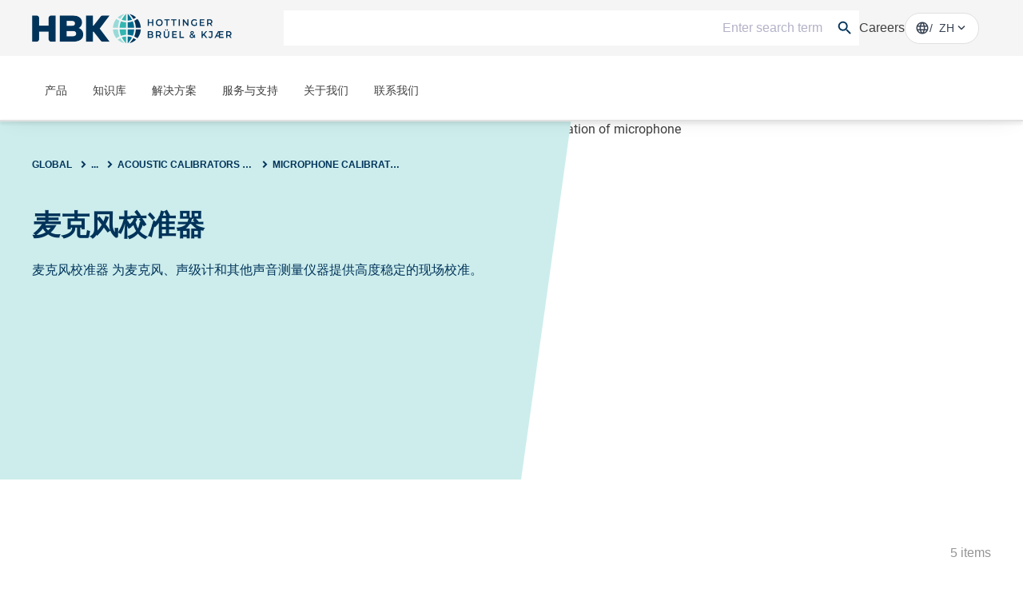

--- FILE ---
content_type: text/html;charset=utf-8
request_url: https://www.hbkworld.com/zh/products/transducers/acoustic/acoustic-calibrators/microphone
body_size: 38492
content:

<!DOCTYPE HTML>
<html lang="zh">
<head>
    <meta charset="UTF-8"/>
    <meta name="lang" content="zh"/>
    
    

    <title>Microphone Calibrators | Sensors | HBK</title>
    
    <meta name="description" content="Explore Microphone Calibrators, engineered to deliver reliable in-field calibration for microphones, sound level meters, and sound measurement tools."/>
    <meta name="defaultUnitSystem" content="metric"/>

    <meta name="template" content="productlisting-page"/>
    <meta name="viewport" content="width=device-width, initial-scale=1"/>
    
    
    
    
    
    
    
    


    
    
    

    

<link rel="canonical" href="https://www.hbkworld.com/zh/products/transducers/acoustic/acoustic-calibrators/microphone"/>


    <link rel="alternate" href="https://www.hbkworld.com/en/products/transducers/acoustic/acoustic-calibrators/microphone" hreflang="en"/>

    <link rel="alternate" href="https://www.hbkworld.com/en/products/transducers/acoustic/acoustic-calibrators/microphone" hreflang="x-default"/>

    <link rel="alternate" href="https://www.hbkworld.com/de/products/transducers/acoustic/acoustic-calibrators/microphone" hreflang="de"/>

    <link rel="alternate" href="https://www.hbkworld.com/zh/products/transducers/acoustic/acoustic-calibrators/microphone" hreflang="zh"/>

    <link rel="alternate" href="https://www.hbkworld.com/ja/products/transducers/acoustic/acoustic-calibrators/microphone" hreflang="ja"/>

    
<meta property="twitter:card" content="summary_large_image"/>
<meta property="og:site_name" content="HBK World"/>
<meta property="twitter:site" content="HBK World"/>
<meta property="og:title" content="Microphone Calibrators "/>
<meta property="twitter:title" content="Microphone Calibrators "/>
<meta property="og:description" content="Explore Microphone Calibrators, engineered to deliver reliable in-field calibration for microphones, sound level meters, and sound measurement tools."/>
<meta property="twitter:description" content="Explore Microphone Calibrators, engineered to deliver reliable in-field calibration for microphones, sound level meters, and sound measurement tools."/>
<meta property="og:url" content="https://www.hbkworld.com/zh/products/transducers/acoustic/acoustic-calibrators/microphone"/>
<meta property="og:image" content="http://media.hbkworld.com/transform/a9e0a176-64cb-43ad-95bf-bc711b91fb56/Calibration-of-microphone?io=transform:fill,width:2560&amp;quality=80"/>
<meta property="twitter:image" content="http://media.hbkworld.com/transform/a9e0a176-64cb-43ad-95bf-bc711b91fb56/Calibration-of-microphone?io=transform:fill,width:2560&amp;quality=80"/>

    
    
    
    
    
            <style type="text/css">
                
            </style>
    




    
        <link rel="stylesheet" href="/etc.clientlibs/digitalxn/base/clientlibs/merged/publish-merged.min.7ca0001a96fbb0c885aa0ba0bd8c6fed.css" type="text/css">
<link rel="stylesheet" href="/etc.clientlibs/digitalxn/base/clientlibs/merged/search-merged.min.d41d8cd98f00b204e9800998ecf8427e.css" type="text/css">

    

    
        <script defer src="/etc.clientlibs/digitalxn/base/clientlibs/commons.min.71405200e1975d3a3662b2cafad35344.js"></script>
<script defer src="/etc.clientlibs/digitalxn/base/clientlibs/libraries.min.84b8c4c47e39e0b1cc5d3192f419c2c7.js"></script>
<script defer src="/etc.clientlibs/digitalxn/base/clientlibs/merged/libraries/hubspot.min.bb2d9d3fcee74a59355fbcc3fc372865.js"></script>

    

    
    
        <script defer src="/etc.clientlibs/digitalxn/base/clientlibs/merged/search-merged.min.f9b4cfe784db4eee5b42c2089d0bf835.js"></script>
<script defer src="/etc.clientlibs/digitalxn/base/clientlibs/merged/publish-merged.min.e46245c787437cb194afa045c5e8a098.js"></script>

    







    <link rel="stylesheet" href="/etc.clientlibs/hbkworld-ecom/clientlibs/clientlib-dependencies.min.d41d8cd98f00b204e9800998ecf8427e.css" type="text/css">
<link rel="stylesheet" href="/etc.clientlibs/hbkworld-ecom/clientlibs/clientlib-site.min.1d13ddd4b6a962083f854d7f74f00f6d.css" type="text/css">



    <script defer src="/etc.clientlibs/hbkworld-ecom/clientlibs/clientlib-dependencies.min.d41d8cd98f00b204e9800998ecf8427e.js"></script>


    <meta name="runMode" content="publish"/>
    
    
    

    

    
    
    

    
    <link rel="icon" sizes="192x192" href="/etc.clientlibs/digitalxn/base/clientlibs/site/resources/icon-192x192.png"/>
    <link rel="apple-touch-icon" sizes="180x180" href="/etc.clientlibs/digitalxn/base/clientlibs/site/resources/apple-touch-icon-180x180.png"/>
    <link rel="apple-touch-icon" sizes="167x167" href="/etc.clientlibs/digitalxn/base/clientlibs/site/resources/apple-touch-icon-167x167.png"/>
    <link rel="apple-touch-icon" sizes="152x152" href="/etc.clientlibs/digitalxn/base/clientlibs/site/resources/apple-touch-icon-152x152.png"/>
    <link rel="apple-touch-icon" sizes="120x120" href="/etc.clientlibs/digitalxn/base/clientlibs/site/resources/apple-touch-icon-120x120.png"/>
    <meta name="msapplication-square310x310logo" content="/etc.clientlibs/digitalxn/base/clientlibs/site/resources/icon-310x310.png"/>
    <meta name="msapplication-wide310x150logo" content="/etc.clientlibs/digitalxn/base/clientlibs/site/resources/icon-310x150.png"/>
    <meta name="msapplication-square150x150logo" content="/etc.clientlibs/digitalxn/base/clientlibs/site/resources/icon-150x150.png"/>
    <meta name="msapplication-square70x70logo" content="/etc.clientlibs/digitalxn/base/clientlibs/site/resources/icon-70x70.png"/>

    
    
    
    
    
    
            <!-- Styles -->
<style>


.width-full .hbk-button--wrapper
{
   width: 100%;
}
.width-full .hbk-button{
    margin-bottom: .75rem;
}


  .unit-switcher.hidden {
    display: none;
  }

  .root:has(:is(.e-z-60):not(.e-hidden)) .cmp-tabs__tabpanel--active {
    animation: none;
    opacity: 1 !important;
    transform: none !important;
  }

  @media only screen and (min-width: 1025px) {
    .col-span-full.md\:col-span-8 .hbk-default-view,
    .col-span-full.md\:col-span-9 .hbk-default-view,
    .col-span-full.md\:col-span-10 .hbk-default-view,
    .col-span-full.md\:col-span-11 .hbk-default-view,
    .col-span-full .hbk-default-view {
      width: auto !important;
    }
  }

  .hbk-list-view .cmp-list__item-hovercard:hover .cmp-list__item-readtext::after {
    display: none;
  }

  .teaser.hbk-hero-banner .cmp-teaser__image .cmp-image__image {
    object-position: unset !important;
  }

  .hbk-list-view-text-only .cmp-list__item-title {
    -webkit-line-clamp: unset !important;
  }

  .productsearch .onsitesearch__filterarea-xs-footer__wrapper > .hbk-button:first-child {
    display: none;
  }

  @media only screen and (max-width: 1024px) {
    .onsitesearch__filterarea-xs-footer__wrapper .hbk-button {
      width: 100%;
    }
  }
.embed #custom-tabs-forms iframe {
    min-height: 80vw;
}
.cta-side-panel .cta-stickybar .cta-stickybar__right .add-to-cart.sticky-cta-btn {
    height:100%;
}
</style>

<!-- External Scripts -->
<script defer src="https://fast.wistia.com/assets/external/E-v1.js"></script>
<script id="CookieConsent" defer src="https://policy.app.cookieinformation.com/uc.js" data-culture="EN" type="text/javascript"></script>

<!-- Digital Data Initialization -->
<script defer>
  var digitalData = digitalData || {};
  digitalData = {
    page: {
      pageInfo: {
        pageName: document.title,
        server: location.hostname,
        templateType: document.querySelector('meta[name="template"]').content,
        pageUrl: location.href
      }
    },
    referrer: document.referrer,
    user: {
      profile: {
        profileID: "anonymous",
        profileLevel: ""
      }
    },
    product: {
      productInfo: {
        productName: "",
        sku: "",
        manufacturer: ""
      },
      category: {
        primaryCategory: ""
      },
      attributes: {
        productType: ""
      }
    }
  };
</script>

<!-- Tagging Logic -->
<script defer>
  document.addEventListener("DOMContentLoaded", () => {
    let aem_tags = Object.values(adobeDataLayer.getState("page"))[0]["xdm:tags"];
    let tagging = new Map();

    aem_tags.forEach(tag => {
      let [parent, child] = tag.split("/");
      if (tagging.has(parent)) {
        tagging.get(parent).push(child);
      } else {
        tagging.set(parent, [child]);
      }
    });

    let tagging_obj = {};
    for (const [parent, children] of tagging.entries()) {
      tagging_obj[parent] = children.join(",");
    }

    digitalData.pageTags = tagging_obj;
  });
</script>

<!-- Google Tag Manager -->
<script defer>
  (function (w, d, s, l, i) {
    w[l] = w[l] || [];
    w[l].push({ 'gtm.start': new Date().getTime(), event: 'gtm.js' });
    var f = d.getElementsByTagName(s)[0],
        j = d.createElement(s),
        dl = l !== 'dataLayer' ? '&l=' + l : '';
    j.async = true;
    j.src = 'https://www.googletagmanager.com/gtm.js?id=' + i + dl;
    f.parentNode.insertBefore(j, f);
  })(window, document, 'script', 'dataLayer', 'GTM-TN47P45');
</script>

<!-- HubSpot Embed Code -->
<script type="text/javascript" id="hs-script-loader" defer src="//js.hs-scripts.com/8359431.js"></script>

<!-- Adobe Data Collection Script -->
<script type="text/javascript" defer data-consent-src="https://assets.adobedtm.com/0f459f6d3894/db991e83c638/launch-c2e504132bd1.min.js" data-category-consent="cookie_cat_statistic">
</script>
    
    


</head>
<body class="root productlistingpage page basicpage" id="app" data-cmp-data-layer-enabled>
<script>
    window.adobeDataLayer = window.adobeDataLayer || [];
    adobeDataLayer.push({
        page: JSON.parse("{\x22page\u002Da8652cb8fa\x22:{\x22@type\x22:\x22hbkworld\/base\/components\/pagetypes\/productlistingpage\/v2\/productlistingpage\x22,\x22repo:modifyDate\x22:\x222025\u002D12\u002D01T18:13:54Z\x22,\x22dc:title\x22:\x22麦克风校准器\x22,\x22dc:description\x22:\x22Explore Microphone Calibrators, engineered to deliver reliable in\u002Dfield calibration for microphones, sound level meters, and sound measurement tools.\x22,\x22xdm:template\x22:\x22\/conf\/hbkworld\/settings\/wcm\/templates\/productlisting\u002Dpage\x22,\x22xdm:language\x22:\x22zh\x22,\x22xdm:tags\x22:[],\x22repo:path\x22:\x22\/content\/hbkworld\/global\/zh\/products\/transducers\/acoustic\/acoustic\u002Dcalibrators\/microphone.html\x22}}"),
        event:'cmp:show',
        eventInfo: {
            path: 'page.page\u002Da8652cb8fa'
        }
    });
</script>


    




    



    
    
<div id="experiencefragment-19c72e319d" class="cmp-experiencefragment cmp-experiencefragment--"><div class="xfpage page basicpage">
<div class="xf-content-height">
    


    
    <div class="column-control-wrapper" id="9fd10960-70f2-4e11-9ed4-7e8f681f633d">
        <div>
            <div class='container'>
                <div class="grid grid-cols-12 gutter-gap   md:items-start mobile-no-break">
                    
                        
                            <div class="col-span-full       ">
                                

    
    
    
    <div id="container-85a5116281" class="cmp-container">
        
        <header data-nc="Header" class="hbk-header">

    
    
  
    
    <div class="hbk-header__metabar hbk-header__metabar--quick-search">
        
            <input type="hidden" id="typesense-config" name="typesenseConfig" value="{&#34;protocol&#34;:&#34;https&#34;,&#34;host&#34;:&#34;lj7s639txz80b5v1p-1.a1.typesense.net&#34;,&#34;port&#34;:&#34;443&#34;,&#34;apiKey&#34;:&#34;CFkCUzYMa8Htj12ga02YKnpWybKqoTYI&#34;,&#34;indexName&#34;:&#34;hbk_prod_content_v2&#34;,&#34;productIndexName&#34;:&#34;hbk_prod_product_v2&#34;,&#34;maxFacetValue&#34;:&#34;200&#34;}"/>
        
        <div class="hbk-header__container hbk-header__container--metabar">
            <div class="hbk-header__metabar--logo">
              <a href="https://www.hbkworld.com/zh" class="hbk-header__logo">
                
                
                <img src="/etc.clientlibs/digitalxn/base/clientlibs/publish/resources/assets/hbk-logo--mobile.png" class="hbk-header__logo-image--mobile sm:mr-0"/>
                <img src="/etc.clientlibs/digitalxn/base/clientlibs/publish/resources/assets/hbk-logo--desktop.png" class="hbk-header__logo-image--desktop"/>
              </a>
            </div>
            <div class="hbk-header__metabar--quick-search__wrapper">
                


<input type="hidden" id="typesenseConfigQuickSearch" name="typesenseConfigQuickSearch" value="{&#34;protocol&#34;:&#34;https&#34;,&#34;host&#34;:&#34;lj7s639txz80b5v1p-1.a1.typesense.net&#34;,&#34;port&#34;:&#34;443&#34;,&#34;apiKey&#34;:&#34;CFkCUzYMa8Htj12ga02YKnpWybKqoTYI&#34;,&#34;indexName&#34;:&#34;hbk_prod_content_v2&#34;,&#34;productIndexName&#34;:&#34;hbk_prod_product_v2&#34;,&#34;maxFacetValue&#34;:&#34;200&#34;}"/>


    <input type="hidden" id="quickSearchActionUri" name="quickSearchActionUri" value="https://www.hbkworld.com/zh/search"/>
    <input type="hidden" id="qsPlaceholderText" name="qsPlaceholderText" value="Enter search term"/>
    <input type="hidden" id="qsShowSuggestion" name="qsShowSuggestion" value="true"/>
    <input type="hidden" id="qsSuggestionLimit" name="qsSuggestionLimit" value="5"/>
    <input type="hidden" id="qsShowQuickPage" name="qsShowQuickPage" value="true"/>
    <input type="hidden" id="qsQuickPageLimit" name="qsQuickPageLimit" value="5"/>
    <input type="hidden" id="qsShowQuickProduct" name="qsShowQuickProduct" value="false"/>
    <input type="hidden" id="qsQuickProductLimit" name="qsQuickProductLimit" value="5"/>




    <div class="quick-search" data-nc="Quicksearch">
        <div class="quick-search__menu" title="搜索">
            <span class="search-icon"></span>
        </div>
        <div class="quick-search__content">
            <div class="quick-search__form">
                <div class="suggestion-panel">
                    <div id="autocomplete"></div>
                </div>
            </div>
        </div>
    </div>

            </div>
            <div class="hbk-header__right">
              <div class="hbk-header__link">
                  <div data-cmp-data-layer="{&#34;text-8df1b7d5aa&#34;:{&#34;@type&#34;:&#34;digitalxn/base/components/text/v1/text&#34;,&#34;repo:modifyDate&#34;:&#34;2023-05-10T11:26:41Z&#34;,&#34;xdm:text&#34;:&#34;&lt;p>&lt;a href=\&#34;/content/hbkworld/global/en/about/careers.html\&#34;>Careers&lt;/a>&lt;/p>\n&#34;}}" id="text-8df1b7d5aa" class="cmp-text hbk-default-view" data-nc="Text">
    <p><a href="https://www.hbkworld.com/en/about/careers">Careers</a></p>

</div>

    


              </div>
              <div class="hbk-languagenavigation" data-nc="LanguageNavigation">
                  <button class="hbk-languagenavigation__toggle" aria-label="切换语言导航"></button>
                  <div class="hbk-languagenavigation visible">
    <language-selector :model-data="{
            'countryLabel': 'Country',
            'languageLabel': 'Language',
            'applyButtonLabel': 'Apply',
            'items': [],
            'currentLanguageLabel': '中文',
            'selectedCountries': '[]'
        }">
    </language-selector>
</div>

              </div>
            </div>
        </div>
    </div>

    <div class="hbk-header__wrapper e-px-20">
      <div class="hbk-menuButton__base">
        <button class="hbk-menuButton__wrapper" aria-label="Toggle Navigation">
          <span class="hbk-menuButton__icon hbk-menuButton__icon-top">
            <span class="hbk-menuButton__icon-line hbk-menuButton__icon-line-top"></span>
          </span>
          <span class="hbk-menuButton__icon hbk-menuButton__icon-mid">
            <span class="hbk-menuButton__icon-line hbk-menuButton__icon-line-mid"></span>
          </span>
          <span class="hbk-menuButton__icon hbk-menuButton__icon-bottom">
            <span class="hbk-menuButton__icon-line hbk-menuButton__icon-line-bottom"></span>
          </span>
        </button>
      </div>

      <div class="hbk-header__container hbk-header__container--main e-relative ">
      <div class="hbk-header__metabar--logo">
        <a href="https://www.hbkworld.com/zh" class="hbk-header__logo">
          
          
          <img src="/etc.clientlibs/digitalxn/base/clientlibs/publish/resources/assets/hbk-logo--mobile.png" class="hbk-header__logo-image--mobile sm:mr-0"/>
          <img src="/etc.clientlibs/digitalxn/base/clientlibs/publish/resources/assets/hbk-logo--desktop.png" class="hbk-header__logo-image--desktop"/>
        </a>
      </div>

        
        
          <div class="hbk-languagenavigation hbk-languagenavigation-cs-mobile hbk-languagenavigation--hidden-on-desktop" data-nc="LanguageNavigation">
            <input type="checkbox" class="hbk-languagenavigation__toggle-check"/>
            <button class="hbk-languagenavigation__toggle" aria-label="切换语言导航">
              <span class="hbk-languagenavigation__mobilebutton">zh</span>
              <span class="globe-mobile-cln fflag  ff-lg ff-round material-symbols-outlined default-globe">language</span>
            </button>
            <div class="hbk-languagenavigation visible">
    <language-selector :model-data="{
            'countryLabel': 'Country',
            'languageLabel': 'Language',
            'applyButtonLabel': 'Apply',
            'items': [],
            'currentLanguageLabel': '中文',
            'selectedCountries': '[]'
        }">
    </language-selector>
</div>

          </div>
  
          <div class="cmp-megamenu print:e-hidden" data-nc="Megamenu">
            

<div class="megamenu">
    <input type="hidden" id="seeAllText" name="seeAllText" value="See All"/>
    <input type="hidden" id="mainMenuText" name="mainMenuText" value="Main Menu"/>
    
    <nav class="megamenu-navigation">
        <ul class="megamenu-navigation__list" data-parent="/content/hbkworld/global/zh">
            
                <li data-id="megamenu-2eb0313916-item-d3a44beb91" class="megamenu-navigation__list-item has-children">
                    <a href="https://www.hbkworld.com/zh/products">产品</a>
                    <span class="megamenu__navigation-arrow"></span>
                </li>
            
                <li data-id="megamenu-2eb0313916-item-8069623d26" class="megamenu-navigation__list-item has-children">
                    <a href="https://www.hbkworld.com/zh/knowledge">知识库</a>
                    <span class="megamenu__navigation-arrow"></span>
                </li>
            
                <li data-id="megamenu-2eb0313916-item-e0eefd32f7" class="megamenu-navigation__list-item has-children">
                    <a href="https://www.hbkworld.com/zh/solutions">解决方案</a>
                    <span class="megamenu__navigation-arrow"></span>
                </li>
            
                <li data-id="megamenu-2eb0313916-item-5670ca348d" class="megamenu-navigation__list-item has-children">
                    <a href="https://www.hbkworld.com/zh/services-support">服务与支持</a>
                    <span class="megamenu__navigation-arrow"></span>
                </li>
            
                <li data-id="megamenu-2eb0313916-item-b98113c419" class="megamenu-navigation__list-item has-children">
                    <a href="https://www.hbkworld.com/zh/about">关于我们</a>
                    <span class="megamenu__navigation-arrow"></span>
                </li>
            
                <li data-id="megamenu-2eb0313916-item-20a380d419" class="megamenu-navigation__list-item has-children">
                    <a href="https://www.hbkworld.com/zh/contact-us">联系我们</a>
                    <span class="megamenu__navigation-arrow"></span>
                </li>
            
        </ul>
    </nav>
    <div class="megamenu__overlay">
        <div>
            <div class="megamenu__inner">
                <div class="megamenu-col megamenu-col-1">
                    <div class="megamenu-col-header">
                        <span class="material-icons">arrow_back_ios</span>
                        <h4 class="megamenu__menu-title">Main Menu</h4>
                    </div>

                    
                    <div class="megamenu__list-wrapper">
                        <div>
                            <ul class="megamenu__list" data-parent="megamenu-2eb0313916-item-d3a44beb91">
                                
                                    <li data-id="megamenu-2eb0313916-item-89efe9f08e" class="megamenu__listItem has-children">
                                        <a href="https://www.hbkworld.com/zh/products/instruments" class="megamenu__listItem-title">系统与数据采集</a>
                                        <span class="megamenu__navigation-arrow"></span>
                                    </li>
                                
                                    <li data-id="megamenu-2eb0313916-item-48da95eb90" class="megamenu__listItem has-children">
                                        <a href="https://www.hbkworld.com/zh/products/software" class="megamenu__listItem-title">软件</a>
                                        <span class="megamenu__navigation-arrow"></span>
                                    </li>
                                
                                    <li data-id="megamenu-2eb0313916-item-12caf8716c" class="megamenu__listItem has-children">
                                        <a href="https://www.hbkworld.com/zh/products/transducers" class="megamenu__listItem-title">Sensors</a>
                                        <span class="megamenu__navigation-arrow"></span>
                                    </li>
                                
                                    <li data-id="megamenu-2eb0313916-item-cbc54dd204" class="megamenu__listItem has-children">
                                        <a href="https://www.hbkworld.com/zh/products/integrated-systems" class="megamenu__listItem-title">集成系统</a>
                                        <span class="megamenu__navigation-arrow"></span>
                                    </li>
                                
                            </ul>
                        
                            <ul class="megamenu__list" data-parent="megamenu-2eb0313916-item-8069623d26">
                                
                                    <li data-id="megamenu-2eb0313916-item-b86390965f" class="megamenu__listItem has-children">
                                        <a href="https://www.hbkworld.com/zh/knowledge/academy" class="megamenu__listItem-title">学院</a>
                                        <span class="megamenu__navigation-arrow"></span>
                                    </li>
                                
                                    <li data-id="megamenu-2eb0313916-item-c3b8d172e9" class="megamenu__listItem ">
                                        <a href="https://www.hbkworld.com/zh/knowledge/events" class="megamenu__listItem-title">活动</a>
                                        <span class="megamenu__navigation-arrow"></span>
                                    </li>
                                
                                    <li data-id="megamenu-2eb0313916-item-5cc1c441e6" class="megamenu__listItem has-children">
                                        <a href="https://www.hbkworld.com/zh/knowledge/resource-center" class="megamenu__listItem-title">资源中心</a>
                                        <span class="megamenu__navigation-arrow"></span>
                                    </li>
                                
                            </ul>
                        
                            <ul class="megamenu__list" data-parent="megamenu-2eb0313916-item-e0eefd32f7">
                                
                                    <li data-id="megamenu-2eb0313916-item-86785ffca7" class="megamenu__listItem has-children">
                                        <a href="https://www.hbkworld.com/zh/solutions/applications" class="megamenu__listItem-title">应用</a>
                                        <span class="megamenu__navigation-arrow"></span>
                                    </li>
                                
                                    <li data-id="megamenu-2eb0313916-item-97efa6bf63" class="megamenu__listItem has-children">
                                        <a href="https://www.hbkworld.com/zh/solutions/industries" class="megamenu__listItem-title">工业</a>
                                        <span class="megamenu__navigation-arrow"></span>
                                    </li>
                                
                                    <li data-id="megamenu-2eb0313916-item-3ab669b5e2" class="megamenu__listItem has-children">
                                        <a href="https://www.hbkworld.com/zh/solutions/insights" class="megamenu__listItem-title">洞察力</a>
                                        <span class="megamenu__navigation-arrow"></span>
                                    </li>
                                
                            </ul>
                        
                            <ul class="megamenu__list" data-parent="megamenu-2eb0313916-item-5670ca348d">
                                
                                    <li data-id="megamenu-2eb0313916-item-8d10cb1016" class="megamenu__listItem has-children">
                                        <a href="https://www.hbkworld.com/zh/services-support/services" class="megamenu__listItem-title">服务</a>
                                        <span class="megamenu__navigation-arrow"></span>
                                    </li>
                                
                                    <li data-id="megamenu-2eb0313916-item-548b62bad3" class="megamenu__listItem has-children">
                                        <a href="https://www.hbkworld.com/zh/services-support/support" class="megamenu__listItem-title">支持</a>
                                        <span class="megamenu__navigation-arrow"></span>
                                    </li>
                                
                            </ul>
                        
                            <ul class="megamenu__list" data-parent="megamenu-2eb0313916-item-b98113c419">
                                
                                    <li data-id="megamenu-2eb0313916-item-460ed41955" class="megamenu__listItem has-children">
                                        <a href="https://www.hbkworld.com/zh/about/our-business" class="megamenu__listItem-title">我们的业务</a>
                                        <span class="megamenu__navigation-arrow"></span>
                                    </li>
                                
                                    <li data-id="megamenu-2eb0313916-item-fdf312a4cd" class="megamenu__listItem ">
                                        <a href="https://www.hbkworld.com/zh/about/news" class="megamenu__listItem-title">新闻资讯</a>
                                        <span class="megamenu__navigation-arrow"></span>
                                    </li>
                                
                                    <li data-id="megamenu-2eb0313916-item-841dfecd4d" class="megamenu__listItem has-children">
                                        <a href="https://www.hbkworld.com/zh/about/our-history" class="megamenu__listItem-title">我们的历史</a>
                                        <span class="megamenu__navigation-arrow"></span>
                                    </li>
                                
                                    <li data-id="megamenu-2eb0313916-item-a9b985cd27" class="megamenu__listItem has-children">
                                        <a href="https://www.hbkworld.com/zh/about/sustainability" class="megamenu__listItem-title">可持续性</a>
                                        <span class="megamenu__navigation-arrow"></span>
                                    </li>
                                
                                    <li data-id="megamenu-2eb0313916-item-214fca02a3" class="megamenu__listItem ">
                                        <a href="https://www.hbkworld.com/zh/about/careers" class="megamenu__listItem-title">招聘</a>
                                        <span class="megamenu__navigation-arrow"></span>
                                    </li>
                                
                            </ul>
                        
                            <ul class="megamenu__list" data-parent="megamenu-2eb0313916-item-20a380d419">
                                
                                    <li data-id="megamenu-2eb0313916-item-66d0812e3a" class="megamenu__listItem ">
                                        <a href="https://www.hbkworld.com/zh/contact-us/contact-sales" class="megamenu__listItem-title">联系销售工程师</a>
                                        <span class="megamenu__navigation-arrow"></span>
                                    </li>
                                
                                    <li data-id="megamenu-2eb0313916-item-61b39498f2" class="megamenu__listItem ">
                                        <a href="https://www.hbkworld.com/zh/contact-us/request-a-service" class="megamenu__listItem-title">申请服务</a>
                                        <span class="megamenu__navigation-arrow"></span>
                                    </li>
                                
                                    <li data-id="megamenu-2eb0313916-item-2f02f2eeeb" class="megamenu__listItem has-children">
                                        <a href="https://www.hbkworld.com/zh/contact-us/global-presence" class="megamenu__listItem-title">全球业务</a>
                                        <span class="megamenu__navigation-arrow"></span>
                                    </li>
                                
                            </ul>
                        </div>
                        
                            
                                <div class="megamenu__seeAll-wrapper">
                                    <a data-seeallid="megamenu-2eb0313916-item-d3a44beb91" href="https://www.hbkworld.com/zh/products" class="megamenu__seeAll">
                                        See All
                                    </a>
                                </div>
                            
                        
                            
                                <div class="megamenu__seeAll-wrapper">
                                    <a data-seeallid="megamenu-2eb0313916-item-8069623d26" href="https://www.hbkworld.com/zh/knowledge" class="megamenu__seeAll">
                                        See All
                                    </a>
                                </div>
                            
                        
                            
                                <div class="megamenu__seeAll-wrapper">
                                    <a data-seeallid="megamenu-2eb0313916-item-e0eefd32f7" href="https://www.hbkworld.com/zh/solutions" class="megamenu__seeAll">
                                        See All
                                    </a>
                                </div>
                            
                        
                            
                                <div class="megamenu__seeAll-wrapper">
                                    <a data-seeallid="megamenu-2eb0313916-item-5670ca348d" href="https://www.hbkworld.com/zh/services-support" class="megamenu__seeAll">
                                        See All
                                    </a>
                                </div>
                            
                        
                            
                                <div class="megamenu__seeAll-wrapper">
                                    <a data-seeallid="megamenu-2eb0313916-item-b98113c419" href="https://www.hbkworld.com/zh/about" class="megamenu__seeAll">
                                        See All
                                    </a>
                                </div>
                            
                        
                            
                                <div class="megamenu__seeAll-wrapper">
                                    <a data-seeallid="megamenu-2eb0313916-item-20a380d419" href="https://www.hbkworld.com/zh/contact-us" class="megamenu__seeAll">
                                        See All
                                    </a>
                                </div>
                            
                        

                    </div>
                </div>
                <div class="megamenu-col megamenu-col-2">
                    <div class="megamenu-col-header">
                        <span class="material-icons">arrow_back_ios</span>
                        <h4 class="megamenu__menu-title">Main Menu</h4>
                    </div>

                    
                    <div class="megamenu__list-wrapper">
                        <div>
                            <ul class="megamenu__list" data-parent="megamenu-2eb0313916-item-89efe9f08e">
                                
                                    <li data-id="megamenu-2eb0313916-item-e7c3eaf5c3" class="megamenu__listItem has-children">
                                        <a href="https://www.hbkworld.com/zh/products/instruments/mechanical-structural-daq" class="megamenu__listItem-title">机械和结构数据采集系统</a>
                                        <span class="megamenu__navigation-arrow"></span>
                                    </li>
                                
                                    <li data-id="megamenu-2eb0313916-item-53a5bc383a" class="megamenu__listItem has-children">
                                        <a href="https://www.hbkworld.com/zh/products/instruments/sound-vibration-daq" class="megamenu__listItem-title">声音与振动数据采集系统</a>
                                        <span class="megamenu__navigation-arrow"></span>
                                    </li>
                                
                                    <li data-id="megamenu-2eb0313916-item-0eef5a7430" class="megamenu__listItem has-children">
                                        <a href="https://www.hbkworld.com/zh/products/instruments/industrial-electronics" class="megamenu__listItem-title">工业用电子产品</a>
                                        <span class="megamenu__navigation-arrow"></span>
                                    </li>
                                
                                    <li data-id="megamenu-2eb0313916-item-95998a5b0b" class="megamenu__listItem ">
                                        <a href="https://www.hbkworld.com/zh/products/instruments/simulator-systems" class="megamenu__listItem-title">Simulator Systems</a>
                                        <span class="megamenu__navigation-arrow"></span>
                                    </li>
                                
                                    <li data-id="megamenu-2eb0313916-item-41a152ba2c" class="megamenu__listItem has-children">
                                        <a href="https://www.hbkworld.com/zh/products/instruments/power-analyser" class="megamenu__listItem-title">电力分析仪</a>
                                        <span class="megamenu__navigation-arrow"></span>
                                    </li>
                                
                                    <li data-id="megamenu-2eb0313916-item-4d28739c43" class="megamenu__listItem has-children">
                                        <a href="https://www.hbkworld.com/zh/products/instruments/handheld" class="megamenu__listItem-title">S&amp;V 手持设备</a>
                                        <span class="megamenu__navigation-arrow"></span>
                                    </li>
                                
                                    <li data-id="megamenu-2eb0313916-item-15d516c39b" class="megamenu__listItem has-children">
                                        <a href="https://www.hbkworld.com/zh/products/instruments/wireless-daq-systems" class="megamenu__listItem-title">无线数据采集系统</a>
                                        <span class="megamenu__navigation-arrow"></span>
                                    </li>
                                
                                    <li data-id="megamenu-2eb0313916-item-798fc51d78" class="megamenu__listItem has-children">
                                        <a href="https://www.hbkworld.com/zh/products/instruments/sv-signal-conditioner" class="megamenu__listItem-title">机械和结构数据采集系统</a>
                                        <span class="megamenu__navigation-arrow"></span>
                                    </li>
                                
                                    <li data-id="megamenu-2eb0313916-item-83000d7593" class="megamenu__listItem ">
                                        <a href="https://www.hbkworld.com/zh/products/instruments/calibration" class="megamenu__listItem-title">High Precision and Calibration Systems</a>
                                        <span class="megamenu__navigation-arrow"></span>
                                    </li>
                                
                            </ul>
                        
                            <ul class="megamenu__list" data-parent="megamenu-2eb0313916-item-48da95eb90">
                                
                                    <li data-id="megamenu-2eb0313916-item-ce5c5d2a35" class="megamenu__listItem has-children">
                                        <a href="https://www.hbkworld.com/zh/products/software/reliability" class="megamenu__listItem-title">可靠性</a>
                                        <span class="megamenu__navigation-arrow"></span>
                                    </li>
                                
                                    <li data-id="megamenu-2eb0313916-item-69116e0b9c" class="megamenu__listItem ">
                                        <a href="https://www.hbkworld.com/zh/products/software/analysis-simulation" class="megamenu__listItem-title">分析和仿真</a>
                                        <span class="megamenu__navigation-arrow"></span>
                                    </li>
                                
                                    <li data-id="megamenu-2eb0313916-item-bf2b486de0" class="megamenu__listItem has-children">
                                        <a href="https://www.hbkworld.com/zh/products/software/daq" class="megamenu__listItem-title">数据采集软件</a>
                                        <span class="megamenu__navigation-arrow"></span>
                                    </li>
                                
                                    <li data-id="megamenu-2eb0313916-item-cbf7477f6c" class="megamenu__listItem has-children">
                                        <a href="https://www.hbkworld.com/zh/products/software/drivers-api" class="megamenu__listItem-title">驱动程序API</a>
                                        <span class="megamenu__navigation-arrow"></span>
                                    </li>
                                
                                    <li data-id="megamenu-2eb0313916-item-a79cb41bd0" class="megamenu__listItem has-children">
                                        <a href="https://www.hbkworld.com/zh/products/software/utility" class="megamenu__listItem-title">公用程序</a>
                                        <span class="megamenu__navigation-arrow"></span>
                                    </li>
                                
                                    <li data-id="megamenu-2eb0313916-item-edcbcad6b5" class="megamenu__listItem has-children">
                                        <a href="https://www.hbkworld.com/zh/products/software/vibration-control" class="megamenu__listItem-title">振动控制</a>
                                        <span class="megamenu__navigation-arrow"></span>
                                    </li>
                                
                            </ul>
                        
                            <ul class="megamenu__list" data-parent="megamenu-2eb0313916-item-12caf8716c">
                                
                                    <li data-id="megamenu-2eb0313916-item-cd94f55096" class="megamenu__listItem has-children">
                                        <a href="https://www.hbkworld.com/zh/products/transducers/acoustic" class="megamenu__listItem-title">Acoustic</a>
                                        <span class="megamenu__navigation-arrow"></span>
                                    </li>
                                
                                    <li data-id="megamenu-2eb0313916-item-6d29f064da" class="megamenu__listItem has-children">
                                        <a href="https://www.hbkworld.com/zh/products/transducers/current-voltage" class="megamenu__listItem-title">Current / voltage</a>
                                        <span class="megamenu__navigation-arrow"></span>
                                    </li>
                                
                                    <li data-id="megamenu-2eb0313916-item-78a220e8dc" class="megamenu__listItem has-children">
                                        <a href="https://www.hbkworld.com/zh/products/transducers/displacement" class="megamenu__listItem-title">Displacement</a>
                                        <span class="megamenu__navigation-arrow"></span>
                                    </li>
                                
                                    <li data-id="megamenu-2eb0313916-item-116fe92260" class="megamenu__listItem has-children">
                                        <a href="https://www.hbkworld.com/zh/products/transducers/exciters" class="megamenu__listItem-title">测量励磁机</a>
                                        <span class="megamenu__navigation-arrow"></span>
                                    </li>
                                
                                    <li data-id="megamenu-2eb0313916-item-d49c9e5703" class="megamenu__listItem has-children">
                                        <a href="https://www.hbkworld.com/zh/products/transducers/force" class="megamenu__listItem-title">Force</a>
                                        <span class="megamenu__navigation-arrow"></span>
                                    </li>
                                
                                    <li data-id="megamenu-2eb0313916-item-4c15dee2e3" class="megamenu__listItem has-children">
                                        <a href="https://www.hbkworld.com/zh/products/transducers/inertial-sensors" class="megamenu__listItem-title">惯性传感器</a>
                                        <span class="megamenu__navigation-arrow"></span>
                                    </li>
                                
                                    <li data-id="megamenu-2eb0313916-item-99a4e286a5" class="megamenu__listItem has-children">
                                        <a href="https://www.hbkworld.com/zh/products/transducers/load-cells" class="megamenu__listItem-title">称重传感器</a>
                                        <span class="megamenu__navigation-arrow"></span>
                                    </li>
                                
                                    <li data-id="megamenu-2eb0313916-item-d1b2db3150" class="megamenu__listItem ">
                                        <a href="https://www.hbkworld.com/zh/products/transducers/multi-component" class="megamenu__listItem-title">Multi Component</a>
                                        <span class="megamenu__navigation-arrow"></span>
                                    </li>
                                
                                    <li data-id="megamenu-2eb0313916-item-fdcb521dec" class="megamenu__listItem has-children">
                                        <a href="https://www.hbkworld.com/zh/products/transducers/pressure" class="megamenu__listItem-title">Pressure</a>
                                        <span class="megamenu__navigation-arrow"></span>
                                    </li>
                                
                                    <li data-id="megamenu-2eb0313916-item-cdfaa3de0d" class="megamenu__listItem has-children">
                                        <a href="https://www.hbkworld.com/zh/products/transducers/smart-sensors-io-link" class="megamenu__listItem-title">带 IO-Link 接口的智能传感器</a>
                                        <span class="megamenu__navigation-arrow"></span>
                                    </li>
                                
                                    <li data-id="megamenu-2eb0313916-item-ec0a3a465f" class="megamenu__listItem has-children">
                                        <a href="https://www.hbkworld.com/zh/products/transducers/strain" class="megamenu__listItem-title">Strain</a>
                                        <span class="megamenu__navigation-arrow"></span>
                                    </li>
                                
                                    <li data-id="megamenu-2eb0313916-item-286d4b48e4" class="megamenu__listItem ">
                                        <a href="https://www.hbkworld.com/zh/products/transducers/temperature-sensors" class="megamenu__listItem-title">Temperature</a>
                                        <span class="megamenu__navigation-arrow"></span>
                                    </li>
                                
                                    <li data-id="megamenu-2eb0313916-item-c92fdeecda" class="megamenu__listItem ">
                                        <a href="https://www.hbkworld.com/zh/products/transducers/tilt" class="megamenu__listItem-title">Tilt</a>
                                        <span class="megamenu__navigation-arrow"></span>
                                    </li>
                                
                                    <li data-id="megamenu-2eb0313916-item-1be62c1ccd" class="megamenu__listItem has-children">
                                        <a href="https://www.hbkworld.com/zh/products/transducers/torque" class="megamenu__listItem-title">Torque</a>
                                        <span class="megamenu__navigation-arrow"></span>
                                    </li>
                                
                                    <li data-id="megamenu-2eb0313916-item-38bd7ef103" class="megamenu__listItem has-children">
                                        <a href="https://www.hbkworld.com/zh/products/transducers/vibration" class="megamenu__listItem-title">Vibration</a>
                                        <span class="megamenu__navigation-arrow"></span>
                                    </li>
                                
                                    <li data-id="megamenu-2eb0313916-item-23aebd0cc2" class="megamenu__listItem ">
                                        <a href="https://www.hbkworld.com/zh/products/transducers/search-listing" class="megamenu__listItem-title">Search Listing</a>
                                        <span class="megamenu__navigation-arrow"></span>
                                    </li>
                                
                                    <li data-id="megamenu-2eb0313916-item-a590116dcd" class="megamenu__listItem has-children">
                                        <a href="https://www.hbkworld.com/zh/products/transducers/oem-custom-sensors" class="megamenu__listItem-title">OEM Custom Sensors</a>
                                        <span class="megamenu__navigation-arrow"></span>
                                    </li>
                                
                            </ul>
                        
                            <ul class="megamenu__list" data-parent="megamenu-2eb0313916-item-cbc54dd204">
                                
                                    <li data-id="megamenu-2eb0313916-item-726352d227" class="megamenu__listItem has-children">
                                        <a href="https://www.hbkworld.com/zh/products/integrated-systems/electroacoustics" class="megamenu__listItem-title">Electroacoustics</a>
                                        <span class="megamenu__navigation-arrow"></span>
                                    </li>
                                
                                    <li data-id="megamenu-2eb0313916-item-4a22f0d3d2" class="megamenu__listItem has-children">
                                        <a href="https://www.hbkworld.com/zh/products/integrated-systems/vibration-testing" class="megamenu__listItem-title">Vibration Testing Equipment</a>
                                        <span class="megamenu__navigation-arrow"></span>
                                    </li>
                                
                                    <li data-id="megamenu-2eb0313916-item-534119af85" class="megamenu__listItem has-children">
                                        <a href="https://www.hbkworld.com/zh/products/integrated-systems/acoustic-end-of-line-test-systems" class="megamenu__listItem-title">Acoustic End-of-Line Test Systems</a>
                                        <span class="megamenu__navigation-arrow"></span>
                                    </li>
                                
                            </ul>
                        
                            <ul class="megamenu__list" data-parent="megamenu-2eb0313916-item-b86390965f">
                                
                                    <li data-id="megamenu-2eb0313916-item-29f95d0e85" class="megamenu__listItem ">
                                        <a href="https://www.hbkworld.com/zh/knowledge/academy/training-courses" class="megamenu__listItem-title">培训课程</a>
                                        <span class="megamenu__navigation-arrow"></span>
                                    </li>
                                
                            </ul>
                        
                            <ul class="megamenu__list" data-parent="megamenu-2eb0313916-item-5cc1c441e6">
                                
                                    <li data-id="megamenu-2eb0313916-item-584a47d537" class="megamenu__listItem ">
                                        <a href="https://www.hbkworld.com/zh/knowledge/resource-center/articles" class="megamenu__listItem-title">文章</a>
                                        <span class="megamenu__navigation-arrow"></span>
                                    </li>
                                
                                    <li data-id="megamenu-2eb0313916-item-cb23729169" class="megamenu__listItem ">
                                        <a href="https://www.hbkworld.com/zh/knowledge/resource-center/case-studies" class="megamenu__listItem-title">应用案例</a>
                                        <span class="megamenu__navigation-arrow"></span>
                                    </li>
                                
                                    <li data-id="megamenu-2eb0313916-item-f3369d62a3" class="megamenu__listItem ">
                                        <a href="https://www.hbkworld.com/zh/knowledge/resource-center/recorded-webinars" class="megamenu__listItem-title">录制的网络研讨会</a>
                                        <span class="megamenu__navigation-arrow"></span>
                                    </li>
                                
                                    <li data-id="megamenu-2eb0313916-item-cdf57fde99" class="megamenu__listItem ">
                                        <a href="https://www.hbkworld.com/zh/knowledge/resource-center/videos" class="megamenu__listItem-title">视频</a>
                                        <span class="megamenu__navigation-arrow"></span>
                                    </li>
                                
                                    <li data-id="megamenu-2eb0313916-item-06248fa28e" class="megamenu__listItem ">
                                        <a href="https://www.hbkworld.com/zh/knowledge/resource-center/all" class="megamenu__listItem-title">搜索所有资源</a>
                                        <span class="megamenu__navigation-arrow"></span>
                                    </li>
                                
                            </ul>
                        
                            <ul class="megamenu__list" data-parent="megamenu-2eb0313916-item-86785ffca7">
                                
                                    <li data-id="megamenu-2eb0313916-item-1f0641d488" class="megamenu__listItem has-children">
                                        <a href="https://www.hbkworld.com/zh/solutions/applications/acoustics" class="megamenu__listItem-title">声学</a>
                                        <span class="megamenu__navigation-arrow"></span>
                                    </li>
                                
                                    <li data-id="megamenu-2eb0313916-item-551138587b" class="megamenu__listItem has-children">
                                        <a href="https://www.hbkworld.com/zh/solutions/applications/custom-sensors" class="megamenu__listItem-title">OEM定制传感器</a>
                                        <span class="megamenu__navigation-arrow"></span>
                                    </li>
                                
                                    <li data-id="megamenu-2eb0313916-item-3648ff4709" class="megamenu__listItem has-children">
                                        <a href="https://www.hbkworld.com/zh/solutions/applications/data-acquisition-analysis" class="megamenu__listItem-title">数据采集与分析</a>
                                        <span class="megamenu__navigation-arrow"></span>
                                    </li>
                                
                                    <li data-id="megamenu-2eb0313916-item-bb765120c5" class="megamenu__listItem has-children">
                                        <a href="https://www.hbkworld.com/zh/solutions/applications/durability-fatigue" class="megamenu__listItem-title">耐久性和疲劳</a>
                                        <span class="megamenu__navigation-arrow"></span>
                                    </li>
                                
                                    <li data-id="megamenu-2eb0313916-item-e5d2550a94" class="megamenu__listItem has-children">
                                        <a href="https://www.hbkworld.com/zh/solutions/applications/electric-power-testing" class="megamenu__listItem-title">电功率测试</a>
                                        <span class="megamenu__navigation-arrow"></span>
                                    </li>
                                
                                    <li data-id="megamenu-2eb0313916-item-121d9e3b70" class="megamenu__listItem has-children">
                                        <a href="https://www.hbkworld.com/zh/solutions/applications/machine-automation-control-and-navigation" class="megamenu__listItem-title">机器自动化控制和导航</a>
                                        <span class="megamenu__navigation-arrow"></span>
                                    </li>
                                
                                    <li data-id="megamenu-2eb0313916-item-ffbb197cdf" class="megamenu__listItem has-children">
                                        <a href="https://www.hbkworld.com/zh/solutions/applications/nvh" class="megamenu__listItem-title">NVH</a>
                                        <span class="megamenu__navigation-arrow"></span>
                                    </li>
                                
                                    <li data-id="megamenu-2eb0313916-item-963eb17cea" class="megamenu__listItem has-children">
                                        <a href="https://www.hbkworld.com/zh/solutions/applications/reliability" class="megamenu__listItem-title">可靠性</a>
                                        <span class="megamenu__navigation-arrow"></span>
                                    </li>
                                
                                    <li data-id="megamenu-2eb0313916-item-d9d9198608" class="megamenu__listItem has-children">
                                        <a href="https://www.hbkworld.com/zh/solutions/applications/smart-sensors" class="megamenu__listItem-title">智能传感器</a>
                                        <span class="megamenu__navigation-arrow"></span>
                                    </li>
                                
                                    <li data-id="megamenu-2eb0313916-item-7ec641ce0e" class="megamenu__listItem has-children">
                                        <a href="https://www.hbkworld.com/zh/solutions/applications/vibration" class="megamenu__listItem-title">振动</a>
                                        <span class="megamenu__navigation-arrow"></span>
                                    </li>
                                
                                    <li data-id="megamenu-2eb0313916-item-d2ee6164ea" class="megamenu__listItem ">
                                        <a href="https://www.hbkworld.com/zh/solutions/applications/virtual-testing" class="megamenu__listItem-title">虚拟测试</a>
                                        <span class="megamenu__navigation-arrow"></span>
                                    </li>
                                
                                    <li data-id="megamenu-2eb0313916-item-4e2e52397c" class="megamenu__listItem has-children">
                                        <a href="https://www.hbkworld.com/zh/solutions/applications/weighing" class="megamenu__listItem-title">称重</a>
                                        <span class="megamenu__navigation-arrow"></span>
                                    </li>
                                
                                    <li data-id="megamenu-2eb0313916-item-37d4b7296b" class="megamenu__listItem has-children">
                                        <a href="https://www.hbkworld.com/zh/solutions/applications/industrial-process-automation" class="megamenu__listItem-title">工业过程自动化</a>
                                        <span class="megamenu__navigation-arrow"></span>
                                    </li>
                                
                                    <li data-id="megamenu-2eb0313916-item-64c89d076d" class="megamenu__listItem has-children">
                                        <a href="https://www.hbkworld.com/zh/solutions/applications/structural-health-monitoring" class="megamenu__listItem-title">结构健康监测</a>
                                        <span class="megamenu__navigation-arrow"></span>
                                    </li>
                                
                            </ul>
                        
                            <ul class="megamenu__list" data-parent="megamenu-2eb0313916-item-97efa6bf63">
                                
                                    <li data-id="megamenu-2eb0313916-item-3b2fc934d2" class="megamenu__listItem has-children">
                                        <a href="https://www.hbkworld.com/zh/solutions/industries/aerospace" class="megamenu__listItem-title">航空航天 </a>
                                        <span class="megamenu__navigation-arrow"></span>
                                    </li>
                                
                                    <li data-id="megamenu-2eb0313916-item-909ca7f6bb" class="megamenu__listItem ">
                                        <a href="https://www.hbkworld.com/zh/solutions/industries/audio" class="megamenu__listItem-title">音频</a>
                                        <span class="megamenu__navigation-arrow"></span>
                                    </li>
                                
                                    <li data-id="megamenu-2eb0313916-item-07b55d8c2c" class="megamenu__listItem has-children">
                                        <a href="https://www.hbkworld.com/zh/solutions/industries/automotive-ground-transportation" class="megamenu__listItem-title">汽车与地面运输</a>
                                        <span class="megamenu__navigation-arrow"></span>
                                    </li>
                                
                                    <li data-id="megamenu-2eb0313916-item-df9d1d9edb" class="megamenu__listItem ">
                                        <a href="https://www.hbkworld.com/zh/solutions/industries/defence" class="megamenu__listItem-title">国防</a>
                                        <span class="megamenu__navigation-arrow"></span>
                                    </li>
                                
                                    <li data-id="megamenu-2eb0313916-item-a67573a3dd" class="megamenu__listItem ">
                                        <a href="https://www.hbkworld.com/zh/solutions/industries/energy" class="megamenu__listItem-title">能源</a>
                                        <span class="megamenu__navigation-arrow"></span>
                                    </li>
                                
                                    <li data-id="megamenu-2eb0313916-item-60bd8d081d" class="megamenu__listItem ">
                                        <a href="https://www.hbkworld.com/zh/solutions/industries/machine-manufacturing" class="megamenu__listItem-title">设备制造</a>
                                        <span class="megamenu__navigation-arrow"></span>
                                    </li>
                                
                                    <li data-id="megamenu-2eb0313916-item-6b3dc5889c" class="megamenu__listItem ">
                                        <a href="https://www.hbkworld.com/zh/solutions/industries/rail" class="megamenu__listItem-title">铁路</a>
                                        <span class="megamenu__navigation-arrow"></span>
                                    </li>
                                
                                    <li data-id="megamenu-2eb0313916-item-ee0e8b41f5" class="megamenu__listItem has-children">
                                        <a href="https://www.hbkworld.com/zh/solutions/industries/robotics" class="megamenu__listItem-title">机器人</a>
                                        <span class="megamenu__navigation-arrow"></span>
                                    </li>
                                
                                    <li data-id="megamenu-2eb0313916-item-5134a70587" class="megamenu__listItem ">
                                        <a href="https://www.hbkworld.com/zh/solutions/industries/vibration-testing-industries" class="megamenu__listItem-title">振动测试 - 行业</a>
                                        <span class="megamenu__navigation-arrow"></span>
                                    </li>
                                
                                    <li data-id="megamenu-2eb0313916-item-a7d0c10197" class="megamenu__listItem ">
                                        <a href="https://www.hbkworld.com/zh/solutions/industries/food-beverage" class="megamenu__listItem-title">食品和饮料</a>
                                        <span class="megamenu__navigation-arrow"></span>
                                    </li>
                                
                                    <li data-id="megamenu-2eb0313916-item-3e51ac1f2a" class="megamenu__listItem ">
                                        <a href="https://www.hbkworld.com/zh/solutions/industries/logistics" class="megamenu__listItem-title">物流</a>
                                        <span class="megamenu__navigation-arrow"></span>
                                    </li>
                                
                                    <li data-id="megamenu-2eb0313916-item-7d27f6b312" class="megamenu__listItem ">
                                        <a href="https://www.hbkworld.com/zh/solutions/industries/digitisation" class="megamenu__listItem-title">数字化</a>
                                        <span class="megamenu__navigation-arrow"></span>
                                    </li>
                                
                            </ul>
                        
                            <ul class="megamenu__list" data-parent="megamenu-2eb0313916-item-3ab669b5e2">
                                
                                    <li data-id="megamenu-2eb0313916-item-d33512a557" class="megamenu__listItem ">
                                        <a href="https://www.hbkworld.com/zh/solutions/insights/electrification" class="megamenu__listItem-title">电气化</a>
                                        <span class="megamenu__navigation-arrow"></span>
                                    </li>
                                
                                    <li data-id="megamenu-2eb0313916-item-95a86ee921" class="megamenu__listItem ">
                                        <a href="https://www.hbkworld.com/zh/solutions/insights/automation" class="megamenu__listItem-title">自动化</a>
                                        <span class="megamenu__navigation-arrow"></span>
                                    </li>
                                
                            </ul>
                        
                            <ul class="megamenu__list" data-parent="megamenu-2eb0313916-item-8d10cb1016">
                                
                                    <li data-id="megamenu-2eb0313916-item-0d991853d8" class="megamenu__listItem has-children">
                                        <a href="https://www.hbkworld.com/zh/services-support/services/calibration" class="megamenu__listItem-title">校准</a>
                                        <span class="megamenu__navigation-arrow"></span>
                                    </li>
                                
                                    <li data-id="megamenu-2eb0313916-item-41dbe013aa" class="megamenu__listItem ">
                                        <a href="https://www.hbkworld.com/zh/services-support/services/hbk-assured-service-contracts" class="megamenu__listItem-title">HBK Assured 服务合同</a>
                                        <span class="megamenu__navigation-arrow"></span>
                                    </li>
                                
                                    <li data-id="megamenu-2eb0313916-item-e2f695cb2a" class="megamenu__listItem has-children">
                                        <a href="https://www.hbkworld.com/zh/services-support/services/installation-maintenance-repair" class="megamenu__listItem-title">安装、维护和维修</a>
                                        <span class="megamenu__navigation-arrow"></span>
                                    </li>
                                
                                    <li data-id="megamenu-2eb0313916-item-6aad05cddf" class="megamenu__listItem ">
                                        <a href="https://www.hbkworld.com/zh/services-support/services/materials-characterisation-test-lab" class="megamenu__listItem-title">疲劳试验实验室和材料特性-HBK</a>
                                        <span class="megamenu__navigation-arrow"></span>
                                    </li>
                                
                            </ul>
                        
                            <ul class="megamenu__list" data-parent="megamenu-2eb0313916-item-548b62bad3">
                                
                                    <li data-id="megamenu-2eb0313916-item-7dfb3f6279" class="megamenu__listItem ">
                                        <a href="https://www.hbkworld.com/zh/services-support/support/support-hbm" class="megamenu__listItem-title">HBM 技术支持</a>
                                        <span class="megamenu__navigation-arrow"></span>
                                    </li>
                                
                                    <li data-id="megamenu-2eb0313916-item-b64a997502" class="megamenu__listItem has-children">
                                        <a href="https://www.hbkworld.com/zh/services-support/support/support-bksv" class="megamenu__listItem-title">Brüel &amp; Kjær 技术支持</a>
                                        <span class="megamenu__navigation-arrow"></span>
                                    </li>
                                
                                    <li data-id="megamenu-2eb0313916-item-e64bd3069f" class="megamenu__listItem ">
                                        <a href="https://www.hbkworld.com/zh/services-support/support/support-microstrain" class="megamenu__listItem-title">MicroStrain 服务支持</a>
                                        <span class="megamenu__navigation-arrow"></span>
                                    </li>
                                
                                    <li data-id="megamenu-2eb0313916-item-adf0640abf" class="megamenu__listItem ">
                                        <a href="https://www.hbkworld.com/zh/services-support/support/downloads" class="megamenu__listItem-title">下载</a>
                                        <span class="megamenu__navigation-arrow"></span>
                                    </li>
                                
                                    <li data-id="megamenu-2eb0313916-item-fccf18d394" class="megamenu__listItem has-children">
                                        <a href="https://www.hbkworld.com/zh/services-support/support/release-notes" class="megamenu__listItem-title">软件版本说明</a>
                                        <span class="megamenu__navigation-arrow"></span>
                                    </li>
                                
                                    <li data-id="megamenu-2eb0313916-item-fd76388dc9" class="megamenu__listItem ">
                                        <a href="https://www.hbkworld.com/zh/services-support/support/returns-for-standard-products" class="megamenu__listItem-title">标准产品退货</a>
                                        <span class="megamenu__navigation-arrow"></span>
                                    </li>
                                
                                    <li data-id="megamenu-2eb0313916-item-8f96a6c57e" class="megamenu__listItem ">
                                        <a href="https://www.hbkworld.com/zh/services-support/support/support-ncode-and-reliasoft" class="megamenu__listItem-title">nCode 和 ReliaSoft 支持</a>
                                        <span class="megamenu__navigation-arrow"></span>
                                    </li>
                                
                            </ul>
                        
                            <ul class="megamenu__list" data-parent="megamenu-2eb0313916-item-460ed41955">
                                
                                    <li data-id="megamenu-2eb0313916-item-e24f7b159a" class="megamenu__listItem ">
                                        <a href="https://www.hbkworld.com/zh/about/our-business/quality-management" class="megamenu__listItem-title">质量管理</a>
                                        <span class="megamenu__navigation-arrow"></span>
                                    </li>
                                
                                    <li data-id="megamenu-2eb0313916-item-ea8248fc93" class="megamenu__listItem has-children">
                                        <a href="https://www.hbkworld.com/zh/about/our-business/compliance" class="megamenu__listItem-title">合规性</a>
                                        <span class="megamenu__navigation-arrow"></span>
                                    </li>
                                
                                    <li data-id="megamenu-2eb0313916-item-138491e0cf" class="megamenu__listItem ">
                                        <a href="https://www.hbkworld.com/zh/about/our-business/executive-management" class="megamenu__listItem-title">行政管理</a>
                                        <span class="megamenu__navigation-arrow"></span>
                                    </li>
                                
                                    <li data-id="megamenu-2eb0313916-item-071f0c6a5f" class="megamenu__listItem ">
                                        <a href="https://www.hbkworld.com/zh/about/our-business/organisations-memberships" class="megamenu__listItem-title">组织与会员</a>
                                        <span class="megamenu__navigation-arrow"></span>
                                    </li>
                                
                            </ul>
                        
                            <ul class="megamenu__list" data-parent="megamenu-2eb0313916-item-841dfecd4d">
                                
                                    <li data-id="megamenu-2eb0313916-item-67a105f767" class="megamenu__listItem ">
                                        <a href="https://www.hbkworld.com/zh/about/our-history/prizes-and-awards" class="megamenu__listItem-title">奖项和荣誉</a>
                                        <span class="megamenu__navigation-arrow"></span>
                                    </li>
                                
                            </ul>
                        
                            <ul class="megamenu__list" data-parent="megamenu-2eb0313916-item-a9b985cd27">
                                
                                    <li data-id="megamenu-2eb0313916-item-93895c990f" class="megamenu__listItem has-children">
                                        <a href="https://www.hbkworld.com/zh/about/sustainability/our-people" class="megamenu__listItem-title">我们的员工</a>
                                        <span class="megamenu__navigation-arrow"></span>
                                    </li>
                                
                                    <li data-id="megamenu-2eb0313916-item-70aaee4610" class="megamenu__listItem ">
                                        <a href="https://www.hbkworld.com/zh/about/sustainability/our-planet" class="megamenu__listItem-title">我们的星球</a>
                                        <span class="megamenu__navigation-arrow"></span>
                                    </li>
                                
                                    <li data-id="megamenu-2eb0313916-item-96ba07834c" class="megamenu__listItem ">
                                        <a href="https://www.hbkworld.com/zh/about/sustainability/our-value-chain" class="megamenu__listItem-title">我们的价值链</a>
                                        <span class="megamenu__navigation-arrow"></span>
                                    </li>
                                
                                    <li data-id="megamenu-2eb0313916-item-e3be072a29" class="megamenu__listItem ">
                                        <a href="https://www.hbkworld.com/zh/about/sustainability/our-society" class="megamenu__listItem-title">我们的社会</a>
                                        <span class="megamenu__navigation-arrow"></span>
                                    </li>
                                
                            </ul>
                        
                            <ul class="megamenu__list" data-parent="megamenu-2eb0313916-item-2f02f2eeeb">
                                
                                    <li data-id="megamenu-2eb0313916-item-d2303763e0" class="megamenu__listItem ">
                                        <a href="https://www.hbkworld.com/zh/contact-us/global-presence/bksv-worldwide-contacts" class="megamenu__listItem-title">BKSV全球联系方式</a>
                                        <span class="megamenu__navigation-arrow"></span>
                                    </li>
                                
                                    <li data-id="megamenu-2eb0313916-item-e0a8307e4f" class="megamenu__listItem ">
                                        <a href="https://www.hbkworld.com/zh/contact-us/global-presence/hbm-worldwide-contacts" class="megamenu__listItem-title">HBM全球联系方式</a>
                                        <span class="megamenu__navigation-arrow"></span>
                                    </li>
                                
                                    <li data-id="megamenu-2eb0313916-item-a17b6201d4" class="megamenu__listItem ">
                                        <a href="https://www.hbkworld.com/zh/contact-us/global-presence/ncode-worldwide-contacts" class="megamenu__listItem-title">nCode 全球联系方式</a>
                                        <span class="megamenu__navigation-arrow"></span>
                                    </li>
                                
                                    <li data-id="megamenu-2eb0313916-item-f32e022c00" class="megamenu__listItem ">
                                        <a href="https://www.hbkworld.com/zh/contact-us/global-presence/reliasoft-worldwide-contacts" class="megamenu__listItem-title">ReliaSoft 全球联系方式</a>
                                        <span class="megamenu__navigation-arrow"></span>
                                    </li>
                                
                            </ul>
                        </div>
                        
                            
                                
                                    
                                        <div class="megamenu__seeAll-wrapper">
                                            <a data-seeallid="megamenu-2eb0313916-item-89efe9f08e" href="https://www.hbkworld.com/zh/products/instruments" class="megamenu__seeAll ">
                                                See All
                                            </a>
                                        </div>
                                    
                                
                                    
                                        <div class="megamenu__seeAll-wrapper">
                                            <a data-seeallid="megamenu-2eb0313916-item-48da95eb90" href="https://www.hbkworld.com/zh/products/software" class="megamenu__seeAll ">
                                                See All
                                            </a>
                                        </div>
                                    
                                
                                    
                                        <div class="megamenu__seeAll-wrapper">
                                            <a data-seeallid="megamenu-2eb0313916-item-12caf8716c" href="https://www.hbkworld.com/zh/products/transducers" class="megamenu__seeAll ">
                                                See All
                                            </a>
                                        </div>
                                    
                                
                                    
                                        <div class="megamenu__seeAll-wrapper">
                                            <a data-seeallid="megamenu-2eb0313916-item-cbc54dd204" href="https://www.hbkworld.com/zh/products/integrated-systems" class="megamenu__seeAll ">
                                                See All
                                            </a>
                                        </div>
                                    
                                
                            
                        
                            
                                
                                    
                                        <div class="megamenu__seeAll-wrapper">
                                            <a data-seeallid="megamenu-2eb0313916-item-b86390965f" href="https://www.hbkworld.com/zh/knowledge/academy" class="megamenu__seeAll ">
                                                See All
                                            </a>
                                        </div>
                                    
                                
                                    
                                
                                    
                                        <div class="megamenu__seeAll-wrapper">
                                            <a data-seeallid="megamenu-2eb0313916-item-5cc1c441e6" href="https://www.hbkworld.com/zh/knowledge/resource-center" class="megamenu__seeAll ">
                                                See All
                                            </a>
                                        </div>
                                    
                                
                            
                        
                            
                                
                                    
                                        <div class="megamenu__seeAll-wrapper">
                                            <a data-seeallid="megamenu-2eb0313916-item-86785ffca7" href="https://www.hbkworld.com/zh/solutions/applications" class="megamenu__seeAll ">
                                                See All
                                            </a>
                                        </div>
                                    
                                
                                    
                                        <div class="megamenu__seeAll-wrapper">
                                            <a data-seeallid="megamenu-2eb0313916-item-97efa6bf63" href="https://www.hbkworld.com/zh/solutions/industries" class="megamenu__seeAll ">
                                                See All
                                            </a>
                                        </div>
                                    
                                
                                    
                                        <div class="megamenu__seeAll-wrapper">
                                            <a data-seeallid="megamenu-2eb0313916-item-3ab669b5e2" href="https://www.hbkworld.com/zh/solutions/insights" class="megamenu__seeAll ">
                                                See All
                                            </a>
                                        </div>
                                    
                                
                            
                        
                            
                                
                                    
                                        <div class="megamenu__seeAll-wrapper">
                                            <a data-seeallid="megamenu-2eb0313916-item-8d10cb1016" href="https://www.hbkworld.com/zh/services-support/services" class="megamenu__seeAll ">
                                                See All
                                            </a>
                                        </div>
                                    
                                
                                    
                                        <div class="megamenu__seeAll-wrapper">
                                            <a data-seeallid="megamenu-2eb0313916-item-548b62bad3" href="https://www.hbkworld.com/zh/services-support/support" class="megamenu__seeAll ">
                                                See All
                                            </a>
                                        </div>
                                    
                                
                            
                        
                            
                                
                                    
                                        <div class="megamenu__seeAll-wrapper">
                                            <a data-seeallid="megamenu-2eb0313916-item-460ed41955" href="https://www.hbkworld.com/zh/about/our-business" class="megamenu__seeAll ">
                                                See All
                                            </a>
                                        </div>
                                    
                                
                                    
                                
                                    
                                        <div class="megamenu__seeAll-wrapper">
                                            <a data-seeallid="megamenu-2eb0313916-item-841dfecd4d" href="https://www.hbkworld.com/zh/about/our-history" class="megamenu__seeAll ">
                                                See All
                                            </a>
                                        </div>
                                    
                                
                                    
                                        <div class="megamenu__seeAll-wrapper">
                                            <a data-seeallid="megamenu-2eb0313916-item-a9b985cd27" href="https://www.hbkworld.com/zh/about/sustainability" class="megamenu__seeAll ">
                                                See All
                                            </a>
                                        </div>
                                    
                                
                                    
                                
                            
                        
                            
                                
                                    
                                
                                    
                                
                                    
                                        <div class="megamenu__seeAll-wrapper">
                                            <a data-seeallid="megamenu-2eb0313916-item-2f02f2eeeb" href="https://www.hbkworld.com/zh/contact-us/global-presence" class="megamenu__seeAll ">
                                                See All
                                            </a>
                                        </div>
                                    
                                
                            
                        

                    </div>
                </div>
                <div class="megamenu-col megamenu-col-3">
                    <div class="megamenu-col-header">
                        <span class="material-icons">arrow_back_ios</span>
                        <h4 class="megamenu__menu-title">Main Menu</h4>
                    </div>

                   
                    <div class="megamenu__list-wrapper">
                        <div>
                            <ul class="megamenu__list" data-parent="megamenu-2eb0313916-item-e7c3eaf5c3">
                                
                                    <li data-id="megamenu-2eb0313916-item-35a2bf6732" class="megamenu__listItem has-children">
                                        <a href="https://www.hbkworld.com/zh/products/instruments/mechanical-structural-daq/quantumx" class="megamenu__listItem-title">QuantumX</a>
                                        <span class="megamenu__navigation-arrow"></span>
                                    </li>
                                
                                    <li data-id="megamenu-2eb0313916-item-63f9b44c4e" class="megamenu__listItem has-children">
                                        <a href="https://www.hbkworld.com/zh/products/instruments/mechanical-structural-daq/somatxr" class="megamenu__listItem-title">SomatXR</a>
                                        <span class="megamenu__navigation-arrow"></span>
                                    </li>
                                
                                    <li data-id="megamenu-2eb0313916-item-7f919e4cbd" class="megamenu__listItem has-children">
                                        <a href="https://www.hbkworld.com/zh/products/instruments/mechanical-structural-daq/mgcplus" class="megamenu__listItem-title">MGCplus</a>
                                        <span class="megamenu__navigation-arrow"></span>
                                    </li>
                                
                                    <li data-id="megamenu-2eb0313916-item-d36a1cb577" class="megamenu__listItem has-children">
                                        <a href="https://www.hbkworld.com/zh/products/instruments/mechanical-structural-daq/optical-interrogators" class="megamenu__listItem-title">光学询问器</a>
                                        <span class="megamenu__navigation-arrow"></span>
                                    </li>
                                
                                    <li data-id="megamenu-2eb0313916-item-60b263637b" class="megamenu__listItem has-children">
                                        <a href="https://www.hbkworld.com/zh/products/instruments/mechanical-structural-daq/canhead" class="megamenu__listItem-title">CANHEAD</a>
                                        <span class="megamenu__navigation-arrow"></span>
                                    </li>
                                
                                    <li data-id="megamenu-2eb0313916-item-235012caac" class="megamenu__listItem has-children">
                                        <a href="https://www.hbkworld.com/zh/products/instruments/mechanical-structural-daq/edaq" class="megamenu__listItem-title">eDAQ</a>
                                        <span class="megamenu__navigation-arrow"></span>
                                    </li>
                                
                                    <li data-id="megamenu-2eb0313916-item-50403e77af" class="megamenu__listItem ">
                                        <a href="https://www.hbkworld.com/zh/products/instruments/mechanical-structural-daq/strain" class="megamenu__listItem-title">应变片精密仪器</a>
                                        <span class="megamenu__navigation-arrow"></span>
                                    </li>
                                
                                    <li data-id="megamenu-2eb0313916-item-4b93a4d7aa" class="megamenu__listItem has-children">
                                        <a href="https://www.hbkworld.com/zh/products/instruments/mechanical-structural-daq/bridge-units" class="megamenu__listItem-title">桥校准单元</a>
                                        <span class="megamenu__navigation-arrow"></span>
                                    </li>
                                
                                    <li data-id="megamenu-2eb0313916-item-2fd2c06e1f" class="megamenu__listItem ">
                                        <a href="https://www.hbkworld.com/zh/products/instruments/mechanical-structural-daq/genhs" class="megamenu__listItem-title">GenHS</a>
                                        <span class="megamenu__navigation-arrow"></span>
                                    </li>
                                
                            </ul>
                        
                            <ul class="megamenu__list" data-parent="megamenu-2eb0313916-item-53a5bc383a">
                                
                                    <li data-id="megamenu-2eb0313916-item-246c8deee7" class="megamenu__listItem has-children">
                                        <a href="https://www.hbkworld.com/zh/products/instruments/sound-vibration-daq/lan-xi" class="megamenu__listItem-title">LAN-XI</a>
                                        <span class="megamenu__navigation-arrow"></span>
                                    </li>
                                
                                    <li data-id="megamenu-2eb0313916-item-77cc8394cf" class="megamenu__listItem has-children">
                                        <a href="https://www.hbkworld.com/zh/products/instruments/sound-vibration-daq/fusion-ln" class="megamenu__listItem-title">Fusion-LN</a>
                                        <span class="megamenu__navigation-arrow"></span>
                                    </li>
                                
                                    <li data-id="megamenu-2eb0313916-item-48b87dce19" class="megamenu__listItem ">
                                        <a href="https://www.hbkworld.com/zh/products/instruments/sound-vibration-daq/ccld-iepe" class="megamenu__listItem-title">CCLD (IEPE) 信号调理器</a>
                                        <span class="megamenu__navigation-arrow"></span>
                                    </li>
                                
                                    <li data-id="megamenu-2eb0313916-item-e26c2a23b2" class="megamenu__listItem ">
                                        <a href="https://www.hbkworld.com/zh/products/instruments/sound-vibration-daq/charge" class="megamenu__listItem-title">充电信号调理器</a>
                                        <span class="megamenu__navigation-arrow"></span>
                                    </li>
                                
                                    <li data-id="megamenu-2eb0313916-item-068794633d" class="megamenu__listItem ">
                                        <a href="https://www.hbkworld.com/zh/products/instruments/sound-vibration-daq/microphone" class="megamenu__listItem-title">麦克风信号调理器</a>
                                        <span class="megamenu__navigation-arrow"></span>
                                    </li>
                                
                                    <li data-id="megamenu-2eb0313916-item-64775ac625" class="megamenu__listItem ">
                                        <a href="https://www.hbkworld.com/zh/products/instruments/sound-vibration-daq/nexus" class="megamenu__listItem-title">NEXUS</a>
                                        <span class="megamenu__navigation-arrow"></span>
                                    </li>
                                
                                    <li data-id="megamenu-2eb0313916-item-68d5fff033" class="megamenu__listItem ">
                                        <a href="https://www.hbkworld.com/zh/products/instruments/sound-vibration-daq/microphone-calibration" class="megamenu__listItem-title">麦克风校准系统</a>
                                        <span class="megamenu__navigation-arrow"></span>
                                    </li>
                                
                                    <li data-id="megamenu-2eb0313916-item-761d783aaf" class="megamenu__listItem ">
                                        <a href="https://www.hbkworld.com/zh/products/instruments/sound-vibration-daq/vibration-transducer" class="megamenu__listItem-title">振动传感器校准系统</a>
                                        <span class="megamenu__navigation-arrow"></span>
                                    </li>
                                
                                    <li data-id="megamenu-2eb0313916-item-612c61d238" class="megamenu__listItem ">
                                        <a href="https://www.hbkworld.com/zh/products/instruments/sound-vibration-daq/sound-level-meter" class="megamenu__listItem-title">声级计校准系统</a>
                                        <span class="megamenu__navigation-arrow"></span>
                                    </li>
                                
                                    <li data-id="megamenu-2eb0313916-item-0ce275fe2c" class="megamenu__listItem ">
                                        <a href="https://www.hbkworld.com/zh/products/instruments/sound-vibration-daq/accessories-conditioning" class="megamenu__listItem-title">信号调理器附件</a>
                                        <span class="megamenu__navigation-arrow"></span>
                                    </li>
                                
                                    <li data-id="megamenu-2eb0313916-item-8309845cbe" class="megamenu__listItem ">
                                        <a href="https://www.hbkworld.com/zh/products/instruments/sound-vibration-daq/accessories-high-precision" class="megamenu__listItem-title">校准系统配件</a>
                                        <span class="megamenu__navigation-arrow"></span>
                                    </li>
                                
                                    <li data-id="megamenu-2eb0313916-item-fd1d690b76" class="megamenu__listItem ">
                                        <a href="https://www.hbkworld.com/zh/products/instruments/sound-vibration-daq/fusion-ln0" class="megamenu__listItem-title">Fusion-LN</a>
                                        <span class="megamenu__navigation-arrow"></span>
                                    </li>
                                
                            </ul>
                        
                            <ul class="megamenu__list" data-parent="megamenu-2eb0313916-item-0eef5a7430">
                                
                                    <li data-id="megamenu-2eb0313916-item-8cfba64e50" class="megamenu__listItem ">
                                        <a href="https://www.hbkworld.com/zh/products/instruments/industrial-electronics/multi-channel" class="megamenu__listItem-title">多通道系统</a>
                                        <span class="megamenu__navigation-arrow"></span>
                                    </li>
                                
                                    <li data-id="megamenu-2eb0313916-item-6747c40c62" class="megamenu__listItem ">
                                        <a href="https://www.hbkworld.com/zh/products/instruments/industrial-electronics/single-channel" class="megamenu__listItem-title">单通道放大器和带显示屏的放大器</a>
                                        <span class="megamenu__navigation-arrow"></span>
                                    </li>
                                
                                    <li data-id="megamenu-2eb0313916-item-6dce9ac485" class="megamenu__listItem ">
                                        <a href="https://www.hbkworld.com/zh/products/instruments/industrial-electronics/weighing-indicators" class="megamenu__listItem-title">称重指示器</a>
                                        <span class="megamenu__navigation-arrow"></span>
                                    </li>
                                
                                    <li data-id="megamenu-2eb0313916-item-b8b8b0c30b" class="megamenu__listItem ">
                                        <a href="https://www.hbkworld.com/zh/products/instruments/industrial-electronics/weighing-electronics" class="megamenu__listItem-title">称重电子装置</a>
                                        <span class="megamenu__navigation-arrow"></span>
                                    </li>
                                
                                    <li data-id="megamenu-2eb0313916-item-b58a0d8c4b" class="megamenu__listItem has-children">
                                        <a href="https://www.hbkworld.com/zh/products/instruments/industrial-electronics/accessories" class="megamenu__listItem-title">工业电子产品配件</a>
                                        <span class="megamenu__navigation-arrow"></span>
                                    </li>
                                
                                    <li data-id="megamenu-2eb0313916-item-19aac27a5b" class="megamenu__listItem ">
                                        <a href="https://www.hbkworld.com/zh/products/instruments/industrial-electronics/legal-for-trade" class="megamenu__listItem-title">称重电子装置</a>
                                        <span class="megamenu__navigation-arrow"></span>
                                    </li>
                                
                                    <li data-id="megamenu-2eb0313916-item-64bc497299" class="megamenu__listItem ">
                                        <a href="https://www.hbkworld.com/zh/products/instruments/industrial-electronics/amplifier-with-display" class="megamenu__listItem-title">称重指示器</a>
                                        <span class="megamenu__navigation-arrow"></span>
                                    </li>
                                
                            </ul>
                        
                            <ul class="megamenu__list" data-parent="megamenu-2eb0313916-item-41a152ba2c">
                                
                                    <li data-id="megamenu-2eb0313916-item-f8b73ba1c6" class="megamenu__listItem ">
                                        <a href="https://www.hbkworld.com/zh/products/instruments/power-analyser/edrive" class="megamenu__listItem-title">eDrive 软件包</a>
                                        <span class="megamenu__navigation-arrow"></span>
                                    </li>
                                
                                    <li data-id="megamenu-2eb0313916-item-0eac3f36cb" class="megamenu__listItem ">
                                        <a href="https://www.hbkworld.com/zh/products/instruments/power-analyser/edrive-package-remote-probe-based" class="megamenu__listItem-title">eDrive Package - Remote Probe based</a>
                                        <span class="megamenu__navigation-arrow"></span>
                                    </li>
                                
                                    <li data-id="megamenu-2eb0313916-item-94017c4340" class="megamenu__listItem ">
                                        <a href="https://www.hbkworld.com/zh/products/instruments/power-analyser/egrid" class="megamenu__listItem-title">eGrid 软件包</a>
                                        <span class="megamenu__navigation-arrow"></span>
                                    </li>
                                
                                    <li data-id="megamenu-2eb0313916-item-e2264898ba" class="megamenu__listItem has-children">
                                        <a href="https://www.hbkworld.com/zh/products/instruments/power-analyser/genhs" class="megamenu__listItem-title">GenHS</a>
                                        <span class="megamenu__navigation-arrow"></span>
                                    </li>
                                
                                    <li data-id="megamenu-2eb0313916-item-e86027f3ef" class="megamenu__listItem has-children">
                                        <a href="https://www.hbkworld.com/zh/products/instruments/power-analyser/accessories" class="megamenu__listItem-title">功率分析仪和 GenHS 配件</a>
                                        <span class="megamenu__navigation-arrow"></span>
                                    </li>
                                
                            </ul>
                        
                            <ul class="megamenu__list" data-parent="megamenu-2eb0313916-item-4d28739c43">
                                
                                    <li data-id="megamenu-2eb0313916-item-c84ec32007" class="megamenu__listItem ">
                                        <a href="https://www.hbkworld.com/zh/products/instruments/handheld/sound-level-meters" class="megamenu__listItem-title">声级计</a>
                                        <span class="megamenu__navigation-arrow"></span>
                                    </li>
                                
                                    <li data-id="megamenu-2eb0313916-item-6e67f77412" class="megamenu__listItem ">
                                        <a href="https://www.hbkworld.com/zh/products/instruments/handheld/vibration-meters" class="megamenu__listItem-title">振动机</a>
                                        <span class="megamenu__navigation-arrow"></span>
                                    </li>
                                
                                    <li data-id="megamenu-2eb0313916-item-f47b91b4e4" class="megamenu__listItem has-children">
                                        <a href="https://www.hbkworld.com/zh/products/instruments/handheld/hand-held-software" class="megamenu__listItem-title">手持软件</a>
                                        <span class="megamenu__navigation-arrow"></span>
                                    </li>
                                
                                    <li data-id="megamenu-2eb0313916-item-455093c0c2" class="megamenu__listItem has-children">
                                        <a href="https://www.hbkworld.com/zh/products/instruments/handheld/accessories" class="megamenu__listItem-title">S&amp;V 手持设备的附件</a>
                                        <span class="megamenu__navigation-arrow"></span>
                                    </li>
                                
                            </ul>
                        
                            <ul class="megamenu__list" data-parent="megamenu-2eb0313916-item-15d516c39b">
                                
                                    <li data-id="megamenu-2eb0313916-item-a2e64f70df" class="megamenu__listItem ">
                                        <a href="https://www.hbkworld.com/zh/products/instruments/wireless-daq-systems/wireless-gateways" class="megamenu__listItem-title">无线网关</a>
                                        <span class="megamenu__navigation-arrow"></span>
                                    </li>
                                
                                    <li data-id="megamenu-2eb0313916-item-4f7cc2541d" class="megamenu__listItem ">
                                        <a href="https://www.hbkworld.com/zh/products/instruments/wireless-daq-systems/wireless-nodes" class="megamenu__listItem-title">无线节点</a>
                                        <span class="megamenu__navigation-arrow"></span>
                                    </li>
                                
                                    <li data-id="megamenu-2eb0313916-item-8b97d25bfe" class="megamenu__listItem ">
                                        <a href="https://www.hbkworld.com/zh/products/instruments/wireless-daq-systems/accessories-for-wireless-daq-systems" class="megamenu__listItem-title">无线数据采集系统配件</a>
                                        <span class="megamenu__navigation-arrow"></span>
                                    </li>
                                
                            </ul>
                        
                            <ul class="megamenu__list" data-parent="megamenu-2eb0313916-item-798fc51d78">
                                
                                    <li data-id="megamenu-2eb0313916-item-7cde6db887" class="megamenu__listItem has-children">
                                        <a href="https://www.hbkworld.com/zh/products/instruments/sv-signal-conditioner/edaq-old" class="megamenu__listItem-title">eDAQ</a>
                                        <span class="megamenu__navigation-arrow"></span>
                                    </li>
                                
                                    <li data-id="megamenu-2eb0313916-item-e072e6f503" class="megamenu__listItem ">
                                        <a href="https://www.hbkworld.com/zh/products/instruments/sv-signal-conditioner/genhs" class="megamenu__listItem-title">GenHS</a>
                                        <span class="megamenu__navigation-arrow"></span>
                                    </li>
                                
                            </ul>
                        
                            <ul class="megamenu__list" data-parent="megamenu-2eb0313916-item-ce5c5d2a35">
                                
                                    <li data-id="megamenu-2eb0313916-item-5452b130a4" class="megamenu__listItem ">
                                        <a href="https://www.hbkworld.com/zh/products/software/reliability/weibull-life-data-analysis-software" class="megamenu__listItem-title">Weibull++ (ZH)</a>
                                        <span class="megamenu__navigation-arrow"></span>
                                    </li>
                                
                                    <li data-id="megamenu-2eb0313916-item-ef36d01ce7" class="megamenu__listItem ">
                                        <a href="https://www.hbkworld.com/zh/products/software/reliability/xfracas-failure-reporting-analysis-corrective-action-system-fracas-software" class="megamenu__listItem-title">XFRACAS (ZH)</a>
                                        <span class="megamenu__navigation-arrow"></span>
                                    </li>
                                
                                    <li data-id="megamenu-2eb0313916-item-9601b67673" class="megamenu__listItem ">
                                        <a href="https://www.hbkworld.com/zh/products/software/reliability/sep-web-portal-for-reliasoft-applications" class="megamenu__listItem-title">Synthesis Enterprise Portal (SEP) (ZH)</a>
                                        <span class="megamenu__navigation-arrow"></span>
                                    </li>
                                
                                    <li data-id="megamenu-2eb0313916-item-c935b8f14f" class="megamenu__listItem ">
                                        <a href="https://www.hbkworld.com/zh/products/software/reliability/lambda-predict-standard-based-reliability-predictions-software" class="megamenu__listItem-title">Lambda Predict (ZH)</a>
                                        <span class="megamenu__navigation-arrow"></span>
                                    </li>
                                
                                    <li data-id="megamenu-2eb0313916-item-037754e24f" class="megamenu__listItem ">
                                        <a href="https://www.hbkworld.com/zh/products/software/reliability/mpc-msg-3-maintenance-program-creator-software" class="megamenu__listItem-title">MPC (ZH)</a>
                                        <span class="megamenu__navigation-arrow"></span>
                                    </li>
                                
                                    <li data-id="megamenu-2eb0313916-item-26baf4d909" class="megamenu__listItem ">
                                        <a href="https://www.hbkworld.com/zh/products/software/reliability/rcm-reliability-centered-maintenance-software" class="megamenu__listItem-title">RCM++ (ZH)</a>
                                        <span class="megamenu__navigation-arrow"></span>
                                    </li>
                                
                                    <li data-id="megamenu-2eb0313916-item-3f50ed5fbd" class="megamenu__listItem ">
                                        <a href="https://www.hbkworld.com/zh/products/software/reliability/xfmea-failure-mode-effects-analysis-fmea-software" class="megamenu__listItem-title">Xfmea (ZH)</a>
                                        <span class="megamenu__navigation-arrow"></span>
                                    </li>
                                
                                    <li data-id="megamenu-2eb0313916-item-c578cf7b8e" class="megamenu__listItem ">
                                        <a href="https://www.hbkworld.com/zh/products/software/reliability/blocksim-system-reliability-availability-maintainability-ram-analysis-software" class="megamenu__listItem-title">BlockSim (ZH)</a>
                                        <span class="megamenu__navigation-arrow"></span>
                                    </li>
                                
                                    <li data-id="megamenu-2eb0313916-item-5ba9dc0a2f" class="megamenu__listItem ">
                                        <a href="https://www.hbkworld.com/zh/products/software/reliability/blocksim-software-event-analysis-module" class="megamenu__listItem-title">RENO (ZH)</a>
                                        <span class="megamenu__navigation-arrow"></span>
                                    </li>
                                
                                    <li data-id="megamenu-2eb0313916-item-32ed581781" class="megamenu__listItem ">
                                        <a href="https://www.hbkworld.com/zh/products/software/reliability/weibull-software-accelerated-life-testing-module" class="megamenu__listItem-title">ALTA (ZH)</a>
                                        <span class="megamenu__navigation-arrow"></span>
                                    </li>
                                
                                    <li data-id="megamenu-2eb0313916-item-a2a4df6f47" class="megamenu__listItem ">
                                        <a href="https://www.hbkworld.com/zh/products/software/reliability/weibull-software-reliability-growth-module" class="megamenu__listItem-title">RGA (ZH)</a>
                                        <span class="megamenu__navigation-arrow"></span>
                                    </li>
                                
                                    <li data-id="megamenu-2eb0313916-item-e2561d1fce" class="megamenu__listItem ">
                                        <a href="https://www.hbkworld.com/zh/products/software/reliability/request-a-quote" class="megamenu__listItem-title">Request a quote</a>
                                        <span class="megamenu__navigation-arrow"></span>
                                    </li>
                                
                                    <li data-id="megamenu-2eb0313916-item-c27e5d9af9" class="megamenu__listItem ">
                                        <a href="https://www.hbkworld.com/zh/products/software/reliability/free-demo-reliasoft-software" class="megamenu__listItem-title">Request a Trial (ZH)</a>
                                        <span class="megamenu__navigation-arrow"></span>
                                    </li>
                                
                            </ul>
                        
                            <ul class="megamenu__list" data-parent="megamenu-2eb0313916-item-bf2b486de0">
                                
                                    <li data-id="megamenu-2eb0313916-item-6e56973e8d" class="megamenu__listItem ">
                                        <a href="https://www.hbkworld.com/zh/products/software/daq/bk-connect-pulse" class="megamenu__listItem-title">BK Connect / Pulse</a>
                                        <span class="megamenu__navigation-arrow"></span>
                                    </li>
                                
                                    <li data-id="megamenu-2eb0313916-item-6b2d04670f" class="megamenu__listItem ">
                                        <a href="https://www.hbkworld.com/zh/products/software/daq/tescia" class="megamenu__listItem-title">Tescia</a>
                                        <span class="megamenu__navigation-arrow"></span>
                                    </li>
                                
                                    <li data-id="megamenu-2eb0313916-item-2c3ca3bad1" class="megamenu__listItem ">
                                        <a href="https://www.hbkworld.com/zh/products/software/daq/perception" class="megamenu__listItem-title">Perception</a>
                                        <span class="megamenu__navigation-arrow"></span>
                                    </li>
                                
                                    <li data-id="megamenu-2eb0313916-item-4959ccce14" class="megamenu__listItem ">
                                        <a href="https://www.hbkworld.com/zh/products/software/daq/catmaneasy-ap" class="megamenu__listItem-title">catmanEasy AP</a>
                                        <span class="megamenu__navigation-arrow"></span>
                                    </li>
                                
                                    <li data-id="megamenu-2eb0313916-item-10832955a0" class="megamenu__listItem ">
                                        <a href="https://www.hbkworld.com/zh/products/software/daq/catman-enterprise" class="megamenu__listItem-title">catman Enterprise</a>
                                        <span class="megamenu__navigation-arrow"></span>
                                    </li>
                                
                                    <li data-id="megamenu-2eb0313916-item-0e8af4e47c" class="megamenu__listItem ">
                                        <a href="https://www.hbkworld.com/zh/products/software/daq/advantage" class="megamenu__listItem-title">ADVANTAGE</a>
                                        <span class="megamenu__navigation-arrow"></span>
                                    </li>
                                
                                    <li data-id="megamenu-2eb0313916-item-c57b7fc60c" class="megamenu__listItem ">
                                        <a href="https://www.hbkworld.com/zh/products/software/daq/test-for-i-deas" class="megamenu__listItem-title">Test for I-deas</a>
                                        <span class="megamenu__navigation-arrow"></span>
                                    </li>
                                
                            </ul>
                        
                            <ul class="megamenu__list" data-parent="megamenu-2eb0313916-item-cbf7477f6c">
                                
                                    <li data-id="megamenu-2eb0313916-item-fda39cb558" class="megamenu__listItem has-children">
                                        <a href="https://www.hbkworld.com/zh/products/software/drivers-api/api" class="megamenu__listItem-title">API</a>
                                        <span class="megamenu__navigation-arrow"></span>
                                    </li>
                                
                                    <li data-id="megamenu-2eb0313916-item-e8a9d0933a" class="megamenu__listItem ">
                                        <a href="https://www.hbkworld.com/zh/products/software/drivers-api/labview-drivers" class="megamenu__listItem-title">LabView驱动程序</a>
                                        <span class="megamenu__navigation-arrow"></span>
                                    </li>
                                
                                    <li data-id="megamenu-2eb0313916-item-c2ae5c1818" class="megamenu__listItem ">
                                        <a href="https://www.hbkworld.com/zh/products/software/drivers-api/diadem-drivers" class="megamenu__listItem-title">DIAdem驱动程序</a>
                                        <span class="megamenu__navigation-arrow"></span>
                                    </li>
                                
                                    <li data-id="megamenu-2eb0313916-item-d9ba22b659" class="megamenu__listItem ">
                                        <a href="https://www.hbkworld.com/zh/products/software/drivers-api/canape-drivers" class="megamenu__listItem-title">CANAPE 驱动程序</a>
                                        <span class="megamenu__navigation-arrow"></span>
                                    </li>
                                
                            </ul>
                        
                            <ul class="megamenu__list" data-parent="megamenu-2eb0313916-item-a79cb41bd0">
                                
                                    <li data-id="megamenu-2eb0313916-item-95cc36ecca" class="megamenu__listItem ">
                                        <a href="https://www.hbkworld.com/zh/products/software/utility/mx-assistant" class="megamenu__listItem-title">MX助理</a>
                                        <span class="megamenu__navigation-arrow"></span>
                                    </li>
                                
                                    <li data-id="megamenu-2eb0313916-item-15890566a1" class="megamenu__listItem ">
                                        <a href="https://www.hbkworld.com/zh/products/software/utility/braggmonitor-software" class="megamenu__listItem-title">监视软件</a>
                                        <span class="megamenu__navigation-arrow"></span>
                                    </li>
                                
                                    <li data-id="megamenu-2eb0313916-item-e9be4cbcb7" class="megamenu__listItem ">
                                        <a href="https://www.hbkworld.com/zh/products/software/utility/data-viewer" class="megamenu__listItem-title">数据查看器</a>
                                        <span class="megamenu__navigation-arrow"></span>
                                    </li>
                                
                                    <li data-id="megamenu-2eb0313916-item-34c368411c" class="megamenu__listItem ">
                                        <a href="https://www.hbkworld.com/zh/products/software/utility/smart-setup" class="megamenu__listItem-title">智能设置</a>
                                        <span class="megamenu__navigation-arrow"></span>
                                    </li>
                                
                                    <li data-id="megamenu-2eb0313916-item-cae88e1cde" class="megamenu__listItem ">
                                        <a href="https://www.hbkworld.com/zh/products/software/utility/virtual-setup-license" class="megamenu__listItem-title">虚拟设置许可证</a>
                                        <span class="megamenu__navigation-arrow"></span>
                                    </li>
                                
                            </ul>
                        
                            <ul class="megamenu__list" data-parent="megamenu-2eb0313916-item-edcbcad6b5">
                                
                                    <li data-id="megamenu-2eb0313916-item-2db171869e" class="megamenu__listItem ">
                                        <a href="https://www.hbkworld.com/zh/products/software/vibration-control/vibration-control-software" class="megamenu__listItem-title">振动控制软件</a>
                                        <span class="megamenu__navigation-arrow"></span>
                                    </li>
                                
                                    <li data-id="megamenu-2eb0313916-item-49220067b3" class="megamenu__listItem ">
                                        <a href="https://www.hbkworld.com/zh/products/software/vibration-control/random" class="megamenu__listItem-title">随机</a>
                                        <span class="megamenu__navigation-arrow"></span>
                                    </li>
                                
                                    <li data-id="megamenu-2eb0313916-item-612b2c8e9f" class="megamenu__listItem ">
                                        <a href="https://www.hbkworld.com/zh/products/software/vibration-control/classical-shock" class="megamenu__listItem-title">古典冲击</a>
                                        <span class="megamenu__navigation-arrow"></span>
                                    </li>
                                
                                    <li data-id="megamenu-2eb0313916-item-4fae234aef" class="megamenu__listItem ">
                                        <a href="https://www.hbkworld.com/zh/products/software/vibration-control/time-waveform-replication" class="megamenu__listItem-title">时间波形的复制</a>
                                        <span class="megamenu__navigation-arrow"></span>
                                    </li>
                                
                                    <li data-id="megamenu-2eb0313916-item-b65b5c70ab" class="megamenu__listItem ">
                                        <a href="https://www.hbkworld.com/zh/products/software/vibration-control/sine-on-random" class="megamenu__listItem-title">正弦上的随机性</a>
                                        <span class="megamenu__navigation-arrow"></span>
                                    </li>
                                
                                    <li data-id="megamenu-2eb0313916-item-3d01225d2f" class="megamenu__listItem ">
                                        <a href="https://www.hbkworld.com/zh/products/software/vibration-control/random-on-random" class="megamenu__listItem-title">随机-在-随机</a>
                                        <span class="megamenu__navigation-arrow"></span>
                                    </li>
                                
                                    <li data-id="megamenu-2eb0313916-item-bbaa5f657a" class="megamenu__listItem ">
                                        <a href="https://www.hbkworld.com/zh/products/software/vibration-control/shock-response-spectrum-synthesis" class="megamenu__listItem-title">冲击响应谱的合成</a>
                                        <span class="megamenu__navigation-arrow"></span>
                                    </li>
                                
                            </ul>
                        
                            <ul class="megamenu__list" data-parent="megamenu-2eb0313916-item-cd94f55096">
                                
                                    <li data-id="megamenu-2eb0313916-item-aec103d9d4" class="megamenu__listItem has-children">
                                        <a href="https://www.hbkworld.com/zh/products/transducers/acoustic/microphone-sets" class="megamenu__listItem-title">Microphone sets</a>
                                        <span class="megamenu__navigation-arrow"></span>
                                    </li>
                                
                                    <li data-id="megamenu-2eb0313916-item-116b01b4aa" class="megamenu__listItem has-children">
                                        <a href="https://www.hbkworld.com/zh/products/transducers/acoustic/microphone-cartridges" class="megamenu__listItem-title">Cartridges</a>
                                        <span class="megamenu__navigation-arrow"></span>
                                    </li>
                                
                                    <li data-id="megamenu-2eb0313916-item-e72cf8833c" class="megamenu__listItem ">
                                        <a href="https://www.hbkworld.com/zh/products/transducers/acoustic/reference-microphones" class="megamenu__listItem-title">参考麦克风</a>
                                        <span class="megamenu__navigation-arrow"></span>
                                    </li>
                                
                                    <li data-id="megamenu-2eb0313916-item-4537677c25" class="megamenu__listItem has-children">
                                        <a href="https://www.hbkworld.com/zh/products/transducers/acoustic/special-microphones" class="megamenu__listItem-title">特殊麦克风</a>
                                        <span class="megamenu__navigation-arrow"></span>
                                    </li>
                                
                                    <li data-id="megamenu-2eb0313916-item-03bccfbef1" class="megamenu__listItem ">
                                        <a href="https://www.hbkworld.com/zh/products/transducers/acoustic/acoustic-material-testing-kits" class="megamenu__listItem-title">声学材料测试套件</a>
                                        <span class="megamenu__navigation-arrow"></span>
                                    </li>
                                
                                    <li data-id="megamenu-2eb0313916-item-39dc2b87f3" class="megamenu__listItem has-children">
                                        <a href="https://www.hbkworld.com/zh/products/transducers/acoustic/acoustic-calibrators" class="megamenu__listItem-title">声学校准器</a>
                                        <span class="megamenu__navigation-arrow"></span>
                                    </li>
                                
                                    <li data-id="megamenu-2eb0313916-item-dcf56be3f4" class="megamenu__listItem ">
                                        <a href="https://www.hbkworld.com/zh/products/transducers/acoustic/hydrophones" class="megamenu__listItem-title">水听器</a>
                                        <span class="megamenu__navigation-arrow"></span>
                                    </li>
                                
                                    <li data-id="megamenu-2eb0313916-item-95f4a9090f" class="megamenu__listItem has-children">
                                        <a href="https://www.hbkworld.com/zh/products/transducers/acoustic/microphone-preamplifiers" class="megamenu__listItem-title">麦克风前置放大器</a>
                                        <span class="megamenu__navigation-arrow"></span>
                                    </li>
                                
                                    <li data-id="megamenu-2eb0313916-item-b3d8601b0e" class="megamenu__listItem has-children">
                                        <a href="https://www.hbkworld.com/zh/products/transducers/acoustic/sound-sources" class="megamenu__listItem-title">声源</a>
                                        <span class="megamenu__navigation-arrow"></span>
                                    </li>
                                
                                    <li data-id="megamenu-2eb0313916-item-35d7fa5618" class="megamenu__listItem has-children">
                                        <a href="https://www.hbkworld.com/zh/products/transducers/acoustic/microphone-accessories" class="megamenu__listItem-title">声学传感器附件</a>
                                        <span class="megamenu__navigation-arrow"></span>
                                    </li>
                                
                            </ul>
                        
                            <ul class="megamenu__list" data-parent="megamenu-2eb0313916-item-6d29f064da">
                                
                                    <li data-id="megamenu-2eb0313916-item-a677eee2ce" class="megamenu__listItem ">
                                        <a href="https://www.hbkworld.com/zh/products/transducers/current-voltage/current-transducers" class="megamenu__listItem-title">电流传感器</a>
                                        <span class="megamenu__navigation-arrow"></span>
                                    </li>
                                
                                    <li data-id="megamenu-2eb0313916-item-64486fb5cd" class="megamenu__listItem ">
                                        <a href="https://www.hbkworld.com/zh/products/transducers/current-voltage/high-voltage-probes" class="megamenu__listItem-title">高压探头</a>
                                        <span class="megamenu__navigation-arrow"></span>
                                    </li>
                                
                                    <li data-id="megamenu-2eb0313916-item-1b5d09928f" class="megamenu__listItem ">
                                        <a href="https://www.hbkworld.com/zh/products/transducers/current-voltage/accessories" class="megamenu__listItem-title">电流和电压传感器的附件</a>
                                        <span class="megamenu__navigation-arrow"></span>
                                    </li>
                                
                            </ul>
                        
                            <ul class="megamenu__list" data-parent="megamenu-2eb0313916-item-78a220e8dc">
                                
                                    <li data-id="megamenu-2eb0313916-item-e7c03f0263" class="megamenu__listItem ">
                                        <a href="https://www.hbkworld.com/zh/products/transducers/displacement/fiber-optic" class="megamenu__listItem-title">光纤技术</a>
                                        <span class="megamenu__navigation-arrow"></span>
                                    </li>
                                
                                    <li data-id="megamenu-2eb0313916-item-a775208f7a" class="megamenu__listItem ">
                                        <a href="https://www.hbkworld.com/zh/products/transducers/displacement/inductive" class="megamenu__listItem-title">感应技术</a>
                                        <span class="megamenu__navigation-arrow"></span>
                                    </li>
                                
                                    <li data-id="megamenu-2eb0313916-item-b96c2cc13f" class="megamenu__listItem ">
                                        <a href="https://www.hbkworld.com/zh/products/transducers/displacement/strain-gauge" class="megamenu__listItem-title">应变片技术</a>
                                        <span class="megamenu__navigation-arrow"></span>
                                    </li>
                                
                                    <li data-id="megamenu-2eb0313916-item-aff02eff64" class="megamenu__listItem ">
                                        <a href="https://www.hbkworld.com/zh/products/transducers/displacement/accessories" class="megamenu__listItem-title">位移传感器附件</a>
                                        <span class="megamenu__navigation-arrow"></span>
                                    </li>
                                
                            </ul>
                        
                            <ul class="megamenu__list" data-parent="megamenu-2eb0313916-item-116fe92260">
                                
                                    <li data-id="megamenu-2eb0313916-item-c5b68c6529" class="megamenu__listItem ">
                                        <a href="https://www.hbkworld.com/zh/products/transducers/exciters/measurement-exciters" class="megamenu__listItem-title">测量励磁机</a>
                                        <span class="megamenu__navigation-arrow"></span>
                                    </li>
                                
                                    <li data-id="megamenu-2eb0313916-item-c37ceac63e" class="megamenu__listItem ">
                                        <a href="https://www.hbkworld.com/zh/products/transducers/exciters/modal-exciters" class="megamenu__listItem-title">模态励磁机</a>
                                        <span class="megamenu__navigation-arrow"></span>
                                    </li>
                                
                                    <li data-id="megamenu-2eb0313916-item-4a3c63f41a" class="megamenu__listItem has-children">
                                        <a href="https://www.hbkworld.com/zh/products/transducers/exciters/accessories" class="megamenu__listItem-title">Accessories</a>
                                        <span class="megamenu__navigation-arrow"></span>
                                    </li>
                                
                                    <li data-id="megamenu-2eb0313916-item-068dee3832" class="megamenu__listItem has-children">
                                        <a href="https://www.hbkworld.com/zh/products/transducers/exciters/power-amplifier" class="megamenu__listItem-title">功率放大器</a>
                                        <span class="megamenu__navigation-arrow"></span>
                                    </li>
                                
                                    <li data-id="megamenu-2eb0313916-item-0679480fae" class="megamenu__listItem has-children">
                                        <a href="https://www.hbkworld.com/zh/products/transducers/exciters/accessories-for-exciters" class="megamenu__listItem-title">振动测试设备的附件</a>
                                        <span class="megamenu__navigation-arrow"></span>
                                    </li>
                                
                            </ul>
                        
                            <ul class="megamenu__list" data-parent="megamenu-2eb0313916-item-d49c9e5703">
                                
                                    <li data-id="megamenu-2eb0313916-item-b06da8c5cc" class="megamenu__listItem has-children">
                                        <a href="https://www.hbkworld.com/zh/products/transducers/force/accessories-for-force-sensors" class="megamenu__listItem-title">Accessories</a>
                                        <span class="megamenu__navigation-arrow"></span>
                                    </li>
                                
                            </ul>
                        
                            <ul class="megamenu__list" data-parent="megamenu-2eb0313916-item-4c15dee2e3">
                                
                                    <li data-id="megamenu-2eb0313916-item-3f6043f09f" class="megamenu__listItem ">
                                        <a href="https://www.hbkworld.com/zh/products/transducers/inertial-sensors/measurement-units" class="megamenu__listItem-title">Inertial Measurement Units (IMU)</a>
                                        <span class="megamenu__navigation-arrow"></span>
                                    </li>
                                
                                    <li data-id="megamenu-2eb0313916-item-b364028f58" class="megamenu__listItem ">
                                        <a href="https://www.hbkworld.com/zh/products/transducers/inertial-sensors/vertical-reference" class="megamenu__listItem-title">垂直参考单元 (VRU)</a>
                                        <span class="megamenu__navigation-arrow"></span>
                                    </li>
                                
                                    <li data-id="megamenu-2eb0313916-item-601b01d6ce" class="megamenu__listItem ">
                                        <a href="https://www.hbkworld.com/zh/products/transducers/inertial-sensors/attitude-and-heading" class="megamenu__listItem-title">姿态和航线参考系统 (AHRS)</a>
                                        <span class="megamenu__navigation-arrow"></span>
                                    </li>
                                
                                    <li data-id="megamenu-2eb0313916-item-263951ffe6" class="megamenu__listItem ">
                                        <a href="https://www.hbkworld.com/zh/products/transducers/inertial-sensors/navigation" class="megamenu__listItem-title">惯性导航系统 (INS)</a>
                                        <span class="megamenu__navigation-arrow"></span>
                                    </li>
                                
                                    <li data-id="megamenu-2eb0313916-item-32a3638e2b" class="megamenu__listItem ">
                                        <a href="https://www.hbkworld.com/zh/products/transducers/inertial-sensors/accessories" class="megamenu__listItem-title">惯性传感器配件</a>
                                        <span class="megamenu__navigation-arrow"></span>
                                    </li>
                                
                            </ul>
                        
                            <ul class="megamenu__list" data-parent="megamenu-2eb0313916-item-99a4e286a5">
                                
                                    <li data-id="megamenu-2eb0313916-item-22c020f7ae" class="megamenu__listItem ">
                                        <a href="https://www.hbkworld.com/zh/products/transducers/load-cells/bending-beam" class="megamenu__listItem-title">Bending / beam</a>
                                        <span class="megamenu__navigation-arrow"></span>
                                    </li>
                                
                                    <li data-id="megamenu-2eb0313916-item-f746a81539" class="megamenu__listItem ">
                                        <a href="https://www.hbkworld.com/zh/products/transducers/load-cells/canister" class="megamenu__listItem-title">Canister</a>
                                        <span class="megamenu__navigation-arrow"></span>
                                    </li>
                                
                                    <li data-id="megamenu-2eb0313916-item-1d8dbd70b7" class="megamenu__listItem ">
                                        <a href="https://www.hbkworld.com/zh/products/transducers/load-cells/compression" class="megamenu__listItem-title">Compression</a>
                                        <span class="megamenu__navigation-arrow"></span>
                                    </li>
                                
                                    <li data-id="megamenu-2eb0313916-item-c68c74b02e" class="megamenu__listItem ">
                                        <a href="https://www.hbkworld.com/zh/products/transducers/load-cells/single-point" class="megamenu__listItem-title">Single Point</a>
                                        <span class="megamenu__navigation-arrow"></span>
                                    </li>
                                
                                    <li data-id="megamenu-2eb0313916-item-c45e026739" class="megamenu__listItem ">
                                        <a href="https://www.hbkworld.com/zh/products/transducers/load-cells/tension" class="megamenu__listItem-title">Tension</a>
                                        <span class="megamenu__navigation-arrow"></span>
                                    </li>
                                
                                    <li data-id="megamenu-2eb0313916-item-4d478e929d" class="megamenu__listItem ">
                                        <a href="https://www.hbkworld.com/zh/products/transducers/load-cells/weighing-modules" class="megamenu__listItem-title">称重模块</a>
                                        <span class="megamenu__navigation-arrow"></span>
                                    </li>
                                
                                    <li data-id="megamenu-2eb0313916-item-394cd7849a" class="megamenu__listItem ">
                                        <a href="https://www.hbkworld.com/zh/products/transducers/load-cells/digital-load-cells" class="megamenu__listItem-title">数字称重传感器</a>
                                        <span class="megamenu__navigation-arrow"></span>
                                    </li>
                                
                                    <li data-id="megamenu-2eb0313916-item-50d3b183cb" class="megamenu__listItem has-children">
                                        <a href="https://www.hbkworld.com/zh/products/transducers/load-cells/accessories" class="megamenu__listItem-title">称重传感器附件</a>
                                        <span class="megamenu__navigation-arrow"></span>
                                    </li>
                                
                            </ul>
                        
                            <ul class="megamenu__list" data-parent="megamenu-2eb0313916-item-fdcb521dec">
                                
                                    <li data-id="megamenu-2eb0313916-item-7343569385" class="megamenu__listItem ">
                                        <a href="https://www.hbkworld.com/zh/products/transducers/pressure/industrial" class="megamenu__listItem-title">工业</a>
                                        <span class="megamenu__navigation-arrow"></span>
                                    </li>
                                
                                    <li data-id="megamenu-2eb0313916-item-52af0ed404" class="megamenu__listItem ">
                                        <a href="https://www.hbkworld.com/zh/products/transducers/pressure/multi-purpose" class="megamenu__listItem-title">多用途</a>
                                        <span class="megamenu__navigation-arrow"></span>
                                    </li>
                                
                                    <li data-id="megamenu-2eb0313916-item-9b822eea6d" class="megamenu__listItem ">
                                        <a href="https://www.hbkworld.com/zh/products/transducers/pressure/precision" class="megamenu__listItem-title">精度（顶级）</a>
                                        <span class="megamenu__navigation-arrow"></span>
                                    </li>
                                
                                    <li data-id="megamenu-2eb0313916-item-c265e9d44d" class="megamenu__listItem ">
                                        <a href="https://www.hbkworld.com/zh/products/transducers/pressure/accessories" class="megamenu__listItem-title">压力传感器的附件</a>
                                        <span class="megamenu__navigation-arrow"></span>
                                    </li>
                                
                            </ul>
                        
                            <ul class="megamenu__list" data-parent="megamenu-2eb0313916-item-cdfaa3de0d">
                                
                                    <li data-id="megamenu-2eb0313916-item-6ca046b550" class="megamenu__listItem has-children">
                                        <a href="https://www.hbkworld.com/zh/products/transducers/smart-sensors-io-link/smart-force-sensors" class="megamenu__listItem-title">智能力传感器</a>
                                        <span class="megamenu__navigation-arrow"></span>
                                    </li>
                                
                                    <li data-id="megamenu-2eb0313916-item-59230fcc9f" class="megamenu__listItem ">
                                        <a href="https://www.hbkworld.com/zh/products/transducers/smart-sensors-io-link/smart-torque-sensors-x" class="megamenu__listItem-title">智能扭矩传感器</a>
                                        <span class="megamenu__navigation-arrow"></span>
                                    </li>
                                
                                    <li data-id="megamenu-2eb0313916-item-7a8199f572" class="megamenu__listItem ">
                                        <a href="https://www.hbkworld.com/zh/products/transducers/smart-sensors-io-link/smart-load-cells" class="megamenu__listItem-title">智能称重传感器</a>
                                        <span class="megamenu__navigation-arrow"></span>
                                    </li>
                                
                                    <li data-id="megamenu-2eb0313916-item-2485729c7f" class="megamenu__listItem ">
                                        <a href="https://www.hbkworld.com/zh/products/transducers/smart-sensors-io-link/smart-torque-sensors" class="megamenu__listItem-title">智能扭矩传感器</a>
                                        <span class="megamenu__navigation-arrow"></span>
                                    </li>
                                
                            </ul>
                        
                            <ul class="megamenu__list" data-parent="megamenu-2eb0313916-item-ec0a3a465f">
                                
                                    <li data-id="megamenu-2eb0313916-item-ccc5ec1a65" class="megamenu__listItem has-children">
                                        <a href="https://www.hbkworld.com/zh/products/transducers/strain/experimental-testing" class="megamenu__listItem-title">实验测试</a>
                                        <span class="megamenu__navigation-arrow"></span>
                                    </li>
                                
                                    <li data-id="megamenu-2eb0313916-item-d0585b560b" class="megamenu__listItem ">
                                        <a href="https://www.hbkworld.com/zh/products/transducers/strain/fiber-optic" class="megamenu__listItem-title">光纤</a>
                                        <span class="megamenu__navigation-arrow"></span>
                                    </li>
                                
                                    <li data-id="megamenu-2eb0313916-item-778df5fa4c" class="megamenu__listItem has-children">
                                        <a href="https://www.hbkworld.com/zh/products/transducers/strain/oem" class="megamenu__listItem-title">传感器制造 (OEM)</a>
                                        <span class="megamenu__navigation-arrow"></span>
                                    </li>
                                
                                    <li data-id="megamenu-2eb0313916-item-a48d055894" class="megamenu__listItem ">
                                        <a href="https://www.hbkworld.com/zh/products/transducers/strain/strain-sensors" class="megamenu__listItem-title">应变传感器</a>
                                        <span class="megamenu__navigation-arrow"></span>
                                    </li>
                                
                                    <li data-id="megamenu-2eb0313916-item-434f2f3487" class="megamenu__listItem has-children">
                                        <a href="https://www.hbkworld.com/zh/products/transducers/strain/accessories" class="megamenu__listItem-title">应变片附件</a>
                                        <span class="megamenu__navigation-arrow"></span>
                                    </li>
                                
                            </ul>
                        
                            <ul class="megamenu__list" data-parent="megamenu-2eb0313916-item-1be62c1ccd">
                                
                                    <li data-id="megamenu-2eb0313916-item-d533961d11" class="megamenu__listItem has-children">
                                        <a href="https://www.hbkworld.com/zh/products/transducers/torque/non-rotating" class="megamenu__listItem-title">非旋转（校准）</a>
                                        <span class="megamenu__navigation-arrow"></span>
                                    </li>
                                
                                    <li data-id="megamenu-2eb0313916-item-8cc7c8ce92" class="megamenu__listItem has-children">
                                        <a href="https://www.hbkworld.com/zh/products/transducers/torque/rotating" class="megamenu__listItem-title">旋转</a>
                                        <span class="megamenu__navigation-arrow"></span>
                                    </li>
                                
                                    <li data-id="megamenu-2eb0313916-item-01c5942fee" class="megamenu__listItem ">
                                        <a href="https://www.hbkworld.com/zh/products/transducers/torque/accessories" class="megamenu__listItem-title">扭矩传感器附件</a>
                                        <span class="megamenu__navigation-arrow"></span>
                                    </li>
                                
                            </ul>
                        
                            <ul class="megamenu__list" data-parent="megamenu-2eb0313916-item-38bd7ef103">
                                
                                    <li data-id="megamenu-2eb0313916-item-d60bddca1d" class="megamenu__listItem has-children">
                                        <a href="https://www.hbkworld.com/zh/products/transducers/vibration/ccld-iepe" class="megamenu__listItem-title">压电 CCLD (IEPE) 加速度计</a>
                                        <span class="megamenu__navigation-arrow"></span>
                                    </li>
                                
                                    <li data-id="megamenu-2eb0313916-item-70d88683cb" class="megamenu__listItem has-children">
                                        <a href="https://www.hbkworld.com/zh/products/transducers/vibration/charge" class="megamenu__listItem-title">压电电荷加速度计</a>
                                        <span class="megamenu__navigation-arrow"></span>
                                    </li>
                                
                                    <li data-id="megamenu-2eb0313916-item-c8ecde596a" class="megamenu__listItem ">
                                        <a href="https://www.hbkworld.com/zh/products/transducers/vibration/fiber-optic-accelerometers" class="megamenu__listItem-title">光纤加速度计</a>
                                        <span class="megamenu__navigation-arrow"></span>
                                    </li>
                                
                                    <li data-id="megamenu-2eb0313916-item-92baadb918" class="megamenu__listItem ">
                                        <a href="https://www.hbkworld.com/zh/products/transducers/vibration/force-transducers" class="megamenu__listItem-title">力传感器</a>
                                        <span class="megamenu__navigation-arrow"></span>
                                    </li>
                                
                                    <li data-id="megamenu-2eb0313916-item-87a642fe2a" class="megamenu__listItem ">
                                        <a href="https://www.hbkworld.com/zh/products/transducers/vibration/reference-accelerometers" class="megamenu__listItem-title">压电参考加速度计</a>
                                        <span class="megamenu__navigation-arrow"></span>
                                    </li>
                                
                                    <li data-id="megamenu-2eb0313916-item-c6b406ffbf" class="megamenu__listItem has-children">
                                        <a href="https://www.hbkworld.com/zh/products/transducers/vibration/impulse-hammers-impedance-heads" class="megamenu__listItem-title">脉冲锤/阻抗头</a>
                                        <span class="megamenu__navigation-arrow"></span>
                                    </li>
                                
                                    <li data-id="megamenu-2eb0313916-item-a36f961ba8" class="megamenu__listItem has-children">
                                        <a href="https://www.hbkworld.com/zh/products/transducers/vibration/tachometer-probes" class="megamenu__listItem-title">转速表探头</a>
                                        <span class="megamenu__navigation-arrow"></span>
                                    </li>
                                
                                    <li data-id="megamenu-2eb0313916-item-e3356500fa" class="megamenu__listItem ">
                                        <a href="https://www.hbkworld.com/zh/products/transducers/vibration/calibrators" class="megamenu__listItem-title">振动校准器</a>
                                        <span class="megamenu__navigation-arrow"></span>
                                    </li>
                                
                                    <li data-id="megamenu-2eb0313916-item-ac56e00f7e" class="megamenu__listItem has-children">
                                        <a href="https://www.hbkworld.com/zh/products/transducers/vibration/cables" class="megamenu__listItem-title">电缆</a>
                                        <span class="megamenu__navigation-arrow"></span>
                                    </li>
                                
                                    <li data-id="megamenu-2eb0313916-item-b7695a313c" class="megamenu__listItem has-children">
                                        <a href="https://www.hbkworld.com/zh/products/transducers/vibration/accessories" class="megamenu__listItem-title">Accessories</a>
                                        <span class="megamenu__navigation-arrow"></span>
                                    </li>
                                
                            </ul>
                        
                            <ul class="megamenu__list" data-parent="megamenu-2eb0313916-item-a590116dcd">
                                
                                    <li data-id="megamenu-2eb0313916-item-e7a9c3e3ee" class="megamenu__listItem ">
                                        <a href="https://www.hbkworld.com/zh/products/transducers/oem-custom-sensors/force" class="megamenu__listItem-title">Force - OEM custom sensors</a>
                                        <span class="megamenu__navigation-arrow"></span>
                                    </li>
                                
                                    <li data-id="megamenu-2eb0313916-item-7556f15b46" class="megamenu__listItem ">
                                        <a href="https://www.hbkworld.com/zh/products/transducers/oem-custom-sensors/torque" class="megamenu__listItem-title">Torque - OEM custom sensors</a>
                                        <span class="megamenu__navigation-arrow"></span>
                                    </li>
                                
                                    <li data-id="megamenu-2eb0313916-item-0a4da31b57" class="megamenu__listItem ">
                                        <a href="https://www.hbkworld.com/zh/products/transducers/oem-custom-sensors/load" class="megamenu__listItem-title">Load - OEM custom sensors</a>
                                        <span class="megamenu__navigation-arrow"></span>
                                    </li>
                                
                                    <li data-id="megamenu-2eb0313916-item-3da96c4390" class="megamenu__listItem ">
                                        <a href="https://www.hbkworld.com/zh/products/transducers/oem-custom-sensors/multi-axis-oem-custom-sensors" class="megamenu__listItem-title">Multi-Axis - OEM custom Sensors</a>
                                        <span class="megamenu__navigation-arrow"></span>
                                    </li>
                                
                                    <li data-id="megamenu-2eb0313916-item-1ed25a6f5c" class="megamenu__listItem ">
                                        <a href="https://www.hbkworld.com/zh/products/transducers/oem-custom-sensors/pressure" class="megamenu__listItem-title">Pressure - OEM custom sensors</a>
                                        <span class="megamenu__navigation-arrow"></span>
                                    </li>
                                
                            </ul>
                        
                            <ul class="megamenu__list" data-parent="megamenu-2eb0313916-item-726352d227">
                                
                                    <li data-id="megamenu-2eb0313916-item-d6a5e58f32" class="megamenu__listItem ">
                                        <a href="https://www.hbkworld.com/zh/products/integrated-systems/electroacoustics/head-and-torso-simulators-hats" class="megamenu__listItem-title">HATS（头部和躯干模拟器）</a>
                                        <span class="megamenu__navigation-arrow"></span>
                                    </li>
                                
                                    <li data-id="megamenu-2eb0313916-item-c97d7f613d" class="megamenu__listItem ">
                                        <a href="https://www.hbkworld.com/zh/products/integrated-systems/electroacoustics/artificial-ears" class="megamenu__listItem-title">仿真耳</a>
                                        <span class="megamenu__navigation-arrow"></span>
                                    </li>
                                
                                    <li data-id="megamenu-2eb0313916-item-bbb2c4c02a" class="megamenu__listItem ">
                                        <a href="https://www.hbkworld.com/zh/products/integrated-systems/electroacoustics/electroacoustic-hardware" class="megamenu__listItem-title">电声学硬件</a>
                                        <span class="megamenu__navigation-arrow"></span>
                                    </li>
                                
                                    <li data-id="megamenu-2eb0313916-item-9a50540a90" class="megamenu__listItem ">
                                        <a href="https://www.hbkworld.com/zh/products/integrated-systems/electroacoustics/bone-conduction" class="megamenu__listItem-title">骨传导</a>
                                        <span class="megamenu__navigation-arrow"></span>
                                    </li>
                                
                                    <li data-id="megamenu-2eb0313916-item-92e47881d4" class="megamenu__listItem ">
                                        <a href="https://www.hbkworld.com/zh/products/integrated-systems/electroacoustics/electoacoustic-software" class="megamenu__listItem-title">电声学软件</a>
                                        <span class="megamenu__navigation-arrow"></span>
                                    </li>
                                
                                    <li data-id="megamenu-2eb0313916-item-0a86849e7f" class="megamenu__listItem has-children">
                                        <a href="https://www.hbkworld.com/zh/products/integrated-systems/electroacoustics/pinnae" class="megamenu__listItem-title">耳廓</a>
                                        <span class="megamenu__navigation-arrow"></span>
                                    </li>
                                
                                    <li data-id="megamenu-2eb0313916-item-e2b9b37894" class="megamenu__listItem has-children">
                                        <a href="https://www.hbkworld.com/zh/products/integrated-systems/electroacoustics/accessories" class="megamenu__listItem-title">电声应用配件</a>
                                        <span class="megamenu__navigation-arrow"></span>
                                    </li>
                                
                            </ul>
                        
                            <ul class="megamenu__list" data-parent="megamenu-2eb0313916-item-4a22f0d3d2">
                                
                                    <li data-id="megamenu-2eb0313916-item-98d3aaa1a9" class="megamenu__listItem has-children">
                                        <a href="https://www.hbkworld.com/zh/products/integrated-systems/vibration-testing/shaker-systems" class="megamenu__listItem-title">LDS 振动筛系统</a>
                                        <span class="megamenu__navigation-arrow"></span>
                                    </li>
                                
                                    <li data-id="megamenu-2eb0313916-item-a48522ec11" class="megamenu__listItem has-children">
                                        <a href="https://www.hbkworld.com/zh/products/integrated-systems/vibration-testing/power-amplifiers" class="megamenu__listItem-title">功率放大器</a>
                                        <span class="megamenu__navigation-arrow"></span>
                                    </li>
                                
                                    <li data-id="megamenu-2eb0313916-item-392d796d09" class="megamenu__listItem has-children">
                                        <a href="https://www.hbkworld.com/zh/products/integrated-systems/vibration-testing/controllers" class="megamenu__listItem-title">振动控制器</a>
                                        <span class="megamenu__navigation-arrow"></span>
                                    </li>
                                
                            </ul>
                        
                            <ul class="megamenu__list" data-parent="megamenu-2eb0313916-item-534119af85">
                                
                                    <li data-id="megamenu-2eb0313916-item-a6cbfc6bdc" class="megamenu__listItem ">
                                        <a href="https://www.hbkworld.com/zh/products/integrated-systems/acoustic-end-of-line-test-systems/accessories" class="megamenu__listItem-title">Accessories</a>
                                        <span class="megamenu__navigation-arrow"></span>
                                    </li>
                                
                                    <li data-id="megamenu-2eb0313916-item-3a005a4247" class="megamenu__listItem has-children">
                                        <a href="https://www.hbkworld.com/zh/products/integrated-systems/acoustic-end-of-line-test-systems/actuators" class="megamenu__listItem-title">Actuators</a>
                                        <span class="megamenu__navigation-arrow"></span>
                                    </li>
                                
                                    <li data-id="megamenu-2eb0313916-item-af6b3b0db6" class="megamenu__listItem has-children">
                                        <a href="https://www.hbkworld.com/zh/products/integrated-systems/acoustic-end-of-line-test-systems/combustion-engines" class="megamenu__listItem-title">Combustion Engines</a>
                                        <span class="megamenu__navigation-arrow"></span>
                                    </li>
                                
                                    <li data-id="megamenu-2eb0313916-item-cdab5b22ed" class="megamenu__listItem has-children">
                                        <a href="https://www.hbkworld.com/zh/products/integrated-systems/acoustic-end-of-line-test-systems/durability" class="megamenu__listItem-title">Durability</a>
                                        <span class="megamenu__navigation-arrow"></span>
                                    </li>
                                
                                    <li data-id="megamenu-2eb0313916-item-8e79d73522" class="megamenu__listItem has-children">
                                        <a href="https://www.hbkworld.com/zh/products/integrated-systems/acoustic-end-of-line-test-systems/edrive" class="megamenu__listItem-title">eDrive</a>
                                        <span class="megamenu__navigation-arrow"></span>
                                    </li>
                                
                                    <li data-id="megamenu-2eb0313916-item-b40c6b3781" class="megamenu__listItem ">
                                        <a href="https://www.hbkworld.com/zh/products/integrated-systems/acoustic-end-of-line-test-systems/mobile-systems" class="megamenu__listItem-title">Mobile Systems</a>
                                        <span class="megamenu__navigation-arrow"></span>
                                    </li>
                                
                                    <li data-id="megamenu-2eb0313916-item-d118e8c05a" class="megamenu__listItem ">
                                        <a href="https://www.hbkworld.com/zh/products/integrated-systems/acoustic-end-of-line-test-systems/production-testing-sensors" class="megamenu__listItem-title">Production Testing Sensors</a>
                                        <span class="megamenu__navigation-arrow"></span>
                                    </li>
                                
                                    <li data-id="megamenu-2eb0313916-item-ec639c4c29" class="megamenu__listItem has-children">
                                        <a href="https://www.hbkworld.com/zh/products/integrated-systems/acoustic-end-of-line-test-systems/transmission-gearboxes" class="megamenu__listItem-title">Transmission Gearboxes</a>
                                        <span class="megamenu__navigation-arrow"></span>
                                    </li>
                                
                                    <li data-id="megamenu-2eb0313916-item-c2290c77ca" class="megamenu__listItem has-children">
                                        <a href="https://www.hbkworld.com/zh/products/integrated-systems/acoustic-end-of-line-test-systems/turbo-charger" class="megamenu__listItem-title">Turbo Charger</a>
                                        <span class="megamenu__navigation-arrow"></span>
                                    </li>
                                
                            </ul>
                        
                            <ul class="megamenu__list" data-parent="megamenu-2eb0313916-item-1f0641d488">
                                
                                    <li data-id="megamenu-2eb0313916-item-21635c987c" class="megamenu__listItem has-children">
                                        <a href="https://www.hbkworld.com/zh/solutions/applications/acoustics/electroacoustics" class="megamenu__listItem-title">电声</a>
                                        <span class="megamenu__navigation-arrow"></span>
                                    </li>
                                
                                    <li data-id="megamenu-2eb0313916-item-940439616a" class="megamenu__listItem has-children">
                                        <a href="https://www.hbkworld.com/zh/solutions/applications/acoustics/noise-source-identification" class="megamenu__listItem-title">噪声源识别</a>
                                        <span class="megamenu__navigation-arrow"></span>
                                    </li>
                                
                                    <li data-id="megamenu-2eb0313916-item-26726c935b" class="megamenu__listItem has-children">
                                        <a href="https://www.hbkworld.com/zh/solutions/applications/acoustics/handheld-s-and-v-measurements" class="megamenu__listItem-title">手持式 S&amp;V 测量</a>
                                        <span class="megamenu__navigation-arrow"></span>
                                    </li>
                                
                                    <li data-id="megamenu-2eb0313916-item-e597912b5b" class="megamenu__listItem has-children">
                                        <a href="https://www.hbkworld.com/zh/solutions/applications/acoustics/sound-power" class="megamenu__listItem-title">声功率和声压</a>
                                        <span class="megamenu__navigation-arrow"></span>
                                    </li>
                                
                                    <li data-id="megamenu-2eb0313916-item-83d6e4b0b7" class="megamenu__listItem has-children">
                                        <a href="https://www.hbkworld.com/zh/solutions/applications/acoustics/noise-certification" class="megamenu__listItem-title">噪声认证</a>
                                        <span class="megamenu__navigation-arrow"></span>
                                    </li>
                                
                                    <li data-id="megamenu-2eb0313916-item-357344a6da" class="megamenu__listItem ">
                                        <a href="https://www.hbkworld.com/zh/solutions/applications/acoustics/material-testing" class="megamenu__listItem-title">声学材料测试</a>
                                        <span class="megamenu__navigation-arrow"></span>
                                    </li>
                                
                            </ul>
                        
                            <ul class="megamenu__list" data-parent="megamenu-2eb0313916-item-551138587b">
                                
                                    <li data-id="megamenu-2eb0313916-item-384732d364" class="megamenu__listItem ">
                                        <a href="https://www.hbkworld.com/zh/solutions/applications/custom-sensors/custom-sensor-assemblies-for-ebikes" class="megamenu__listItem-title">用于电动自行车的 OEM 定制传感器组件</a>
                                        <span class="megamenu__navigation-arrow"></span>
                                    </li>
                                
                                    <li data-id="megamenu-2eb0313916-item-9b53dbe41d" class="megamenu__listItem ">
                                        <a href="https://www.hbkworld.com/zh/solutions/applications/custom-sensors/custom-sensors-agriculture" class="megamenu__listItem-title">用于农业的 OEM 定制传感器组件</a>
                                        <span class="megamenu__navigation-arrow"></span>
                                    </li>
                                
                                    <li data-id="megamenu-2eb0313916-item-cec00f9524" class="megamenu__listItem ">
                                        <a href="https://www.hbkworld.com/zh/solutions/applications/custom-sensors/custom-sensors-robotic" class="megamenu__listItem-title">机器人OEM 定制传感器组件</a>
                                        <span class="megamenu__navigation-arrow"></span>
                                    </li>
                                
                                    <li data-id="megamenu-2eb0313916-item-23c296aaaf" class="megamenu__listItem ">
                                        <a href="https://www.hbkworld.com/zh/solutions/applications/custom-sensors/custom-sensor-solutions-medical" class="megamenu__listItem-title">医疗传感器组件 OEM 定制 </a>
                                        <span class="megamenu__navigation-arrow"></span>
                                    </li>
                                
                            </ul>
                        
                            <ul class="megamenu__list" data-parent="megamenu-2eb0313916-item-3648ff4709">
                                
                                    <li data-id="megamenu-2eb0313916-item-6f209c1509" class="megamenu__listItem ">
                                        <a href="https://www.hbkworld.com/zh/solutions/applications/data-acquisition-analysis/test-data-management-software" class="megamenu__listItem-title">数据管理软件</a>
                                        <span class="megamenu__navigation-arrow"></span>
                                    </li>
                                
                            </ul>
                        
                            <ul class="megamenu__list" data-parent="megamenu-2eb0313916-item-bb765120c5">
                                
                                    <li data-id="megamenu-2eb0313916-item-38701f29b3" class="megamenu__listItem ">
                                        <a href="https://www.hbkworld.com/zh/solutions/applications/durability-fatigue/structural-durability-and-fatigue" class="megamenu__listItem-title">结构耐久性和疲劳测试</a>
                                        <span class="megamenu__navigation-arrow"></span>
                                    </li>
                                
                                    <li data-id="megamenu-2eb0313916-item-1498ea526d" class="megamenu__listItem ">
                                        <a href="https://www.hbkworld.com/zh/solutions/applications/durability-fatigue/durability-simulation-analysis" class="megamenu__listItem-title">耐久性模拟与分析</a>
                                        <span class="megamenu__navigation-arrow"></span>
                                    </li>
                                
                                    <li data-id="megamenu-2eb0313916-item-0cf8ecdb95" class="megamenu__listItem ">
                                        <a href="https://www.hbkworld.com/zh/solutions/applications/durability-fatigue/material-fatigue-characterisation" class="megamenu__listItem-title">材料疲劳表征</a>
                                        <span class="megamenu__navigation-arrow"></span>
                                    </li>
                                
                            </ul>
                        
                            <ul class="megamenu__list" data-parent="megamenu-2eb0313916-item-e5d2550a94">
                                
                                    <li data-id="megamenu-2eb0313916-item-1b827ba3b1" class="megamenu__listItem has-children">
                                        <a href="https://www.hbkworld.com/zh/solutions/applications/electric-power-testing/electrical-devices-testing" class="megamenu__listItem-title">电气设备测试</a>
                                        <span class="megamenu__navigation-arrow"></span>
                                    </li>
                                
                                    <li data-id="megamenu-2eb0313916-item-9f6a92f1c1" class="megamenu__listItem has-children">
                                        <a href="https://www.hbkworld.com/zh/solutions/applications/electric-power-testing/electrical-systems-testing" class="megamenu__listItem-title">电气系统测试</a>
                                        <span class="megamenu__navigation-arrow"></span>
                                    </li>
                                
                                    <li data-id="megamenu-2eb0313916-item-80478af15a" class="megamenu__listItem has-children">
                                        <a href="https://www.hbkworld.com/zh/solutions/applications/electric-power-testing/grid-testing" class="megamenu__listItem-title">电网测试</a>
                                        <span class="megamenu__navigation-arrow"></span>
                                    </li>
                                
                                    <li data-id="megamenu-2eb0313916-item-9a78b9ca30" class="megamenu__listItem has-children">
                                        <a href="https://www.hbkworld.com/zh/solutions/applications/electric-power-testing/high-voltage" class="megamenu__listItem-title">高压测试</a>
                                        <span class="megamenu__navigation-arrow"></span>
                                    </li>
                                
                                    <li data-id="megamenu-2eb0313916-item-d73aa43294" class="megamenu__listItem ">
                                        <a href="https://www.hbkworld.com/zh/solutions/applications/electric-power-testing/end-of-line-durability-testing" class="megamenu__listItem-title">下线耐久性测试</a>
                                        <span class="megamenu__navigation-arrow"></span>
                                    </li>
                                
                            </ul>
                        
                            <ul class="megamenu__list" data-parent="megamenu-2eb0313916-item-121d9e3b70">
                                
                                    <li data-id="megamenu-2eb0313916-item-60ea91af0c" class="megamenu__listItem ">
                                        <a href="https://www.hbkworld.com/zh/solutions/applications/machine-automation-control-and-navigation/navigation-and-localisation" class="megamenu__listItem-title">导航和定位</a>
                                        <span class="megamenu__navigation-arrow"></span>
                                    </li>
                                
                                    <li data-id="megamenu-2eb0313916-item-de549e3108" class="megamenu__listItem ">
                                        <a href="https://www.hbkworld.com/zh/solutions/applications/machine-automation-control-and-navigation/motion-control-and-orientation" class="megamenu__listItem-title">运动控制与定位</a>
                                        <span class="megamenu__navigation-arrow"></span>
                                    </li>
                                
                                    <li data-id="megamenu-2eb0313916-item-de76caf206" class="megamenu__listItem ">
                                        <a href="https://www.hbkworld.com/zh/solutions/applications/machine-automation-control-and-navigation/load-management" class="megamenu__listItem-title">载荷管理</a>
                                        <span class="megamenu__navigation-arrow"></span>
                                    </li>
                                
                            </ul>
                        
                            <ul class="megamenu__list" data-parent="megamenu-2eb0313916-item-ffbb197cdf">
                                
                                    <li data-id="megamenu-2eb0313916-item-bc7bd07fa5" class="megamenu__listItem ">
                                        <a href="https://www.hbkworld.com/zh/solutions/applications/nvh/nvh-simulation" class="megamenu__listItem-title">NVH 模拟技术</a>
                                        <span class="megamenu__navigation-arrow"></span>
                                    </li>
                                
                                    <li data-id="megamenu-2eb0313916-item-dd322598e9" class="megamenu__listItem ">
                                        <a href="https://www.hbkworld.com/zh/solutions/applications/nvh/vehicle-nvh-testing" class="megamenu__listItem-title">车辆 NVH 测试</a>
                                        <span class="megamenu__navigation-arrow"></span>
                                    </li>
                                
                                    <li data-id="megamenu-2eb0313916-item-687865d262" class="megamenu__listItem ">
                                        <a href="https://www.hbkworld.com/zh/solutions/applications/nvh/nvh-end-of-line-eol-testing" class="megamenu__listItem-title">生产下线 NVH （EoL）测试</a>
                                        <span class="megamenu__navigation-arrow"></span>
                                    </li>
                                
                                    <li data-id="megamenu-2eb0313916-item-b6f578681f" class="megamenu__listItem ">
                                        <a href="https://www.hbkworld.com/zh/solutions/applications/nvh/transfer-path-analysis" class="megamenu__listItem-title">源路径贡献</a>
                                        <span class="megamenu__navigation-arrow"></span>
                                    </li>
                                
                            </ul>
                        
                            <ul class="megamenu__list" data-parent="megamenu-2eb0313916-item-963eb17cea">
                                
                                    <li data-id="megamenu-2eb0313916-item-0d847f5954" class="megamenu__listItem ">
                                        <a href="https://www.hbkworld.com/zh/solutions/applications/reliability/design-for-reliability" class="megamenu__listItem-title">可靠性设计</a>
                                        <span class="megamenu__navigation-arrow"></span>
                                    </li>
                                
                                    <li data-id="megamenu-2eb0313916-item-97bc7bdd17" class="megamenu__listItem ">
                                        <a href="https://www.hbkworld.com/zh/solutions/applications/reliability/ram-analysis" class="megamenu__listItem-title">RAM分析</a>
                                        <span class="megamenu__navigation-arrow"></span>
                                    </li>
                                
                                    <li data-id="megamenu-2eb0313916-item-6aedbcc20b" class="megamenu__listItem ">
                                        <a href="https://www.hbkworld.com/zh/solutions/applications/reliability/failure-modes-effect-analysis-fmea" class="megamenu__listItem-title">失效模式和影响分析(FMEA)</a>
                                        <span class="megamenu__navigation-arrow"></span>
                                    </li>
                                
                            </ul>
                        
                            <ul class="megamenu__list" data-parent="megamenu-2eb0313916-item-d9d9198608">
                                
                                    <li data-id="megamenu-2eb0313916-item-c2e6590233" class="megamenu__listItem ">
                                        <a href="https://www.hbkworld.com/zh/solutions/applications/smart-sensors/IO-Link-Sensors-help-you-digitalise-your-industrial-processes" class="megamenu__listItem-title">HBK IO-Link传感器帮助您实现工业过程数字化</a>
                                        <span class="megamenu__navigation-arrow"></span>
                                    </li>
                                
                            </ul>
                        
                            <ul class="megamenu__list" data-parent="megamenu-2eb0313916-item-7ec641ce0e">
                                
                                    <li data-id="megamenu-2eb0313916-item-44ab78c2d7" class="megamenu__listItem has-children">
                                        <a href="https://www.hbkworld.com/zh/solutions/applications/vibration/vibration-testing-with-electrodynamic-shakers" class="megamenu__listItem-title">使用电动振动台进行振动测试</a>
                                        <span class="megamenu__navigation-arrow"></span>
                                    </li>
                                
                                    <li data-id="megamenu-2eb0313916-item-bb60a66f74" class="megamenu__listItem has-children">
                                        <a href="https://www.hbkworld.com/zh/solutions/applications/vibration/structural-dynamics" class="megamenu__listItem-title">结构动力学</a>
                                        <span class="megamenu__navigation-arrow"></span>
                                    </li>
                                
                                    <li data-id="megamenu-2eb0313916-item-fc5009ff08" class="megamenu__listItem has-children">
                                        <a href="https://www.hbkworld.com/zh/solutions/applications/vibration/machine-analysis" class="megamenu__listItem-title">机械分析和诊断</a>
                                        <span class="megamenu__navigation-arrow"></span>
                                    </li>
                                
                                    <li data-id="megamenu-2eb0313916-item-782ca3321b" class="megamenu__listItem ">
                                        <a href="https://www.hbkworld.com/zh/solutions/applications/vibration/troubleshooting-analyser" class="megamenu__listItem-title">故障诊断分析仪</a>
                                        <span class="megamenu__navigation-arrow"></span>
                                    </li>
                                
                            </ul>
                        
                            <ul class="megamenu__list" data-parent="megamenu-2eb0313916-item-4e2e52397c">
                                
                                    <li data-id="megamenu-2eb0313916-item-51bd85da29" class="megamenu__listItem ">
                                        <a href="https://www.hbkworld.com/zh/solutions/applications/weighing/industrial-weighing" class="megamenu__listItem-title">工业称重</a>
                                        <span class="megamenu__navigation-arrow"></span>
                                    </li>
                                
                                    <li data-id="megamenu-2eb0313916-item-b4185d56c9" class="megamenu__listItem has-children">
                                        <a href="https://www.hbkworld.com/zh/solutions/applications/weighing/process-weighing" class="megamenu__listItem-title">过程称重</a>
                                        <span class="megamenu__navigation-arrow"></span>
                                    </li>
                                
                                    <li data-id="megamenu-2eb0313916-item-9692773040" class="megamenu__listItem ">
                                        <a href="https://www.hbkworld.com/zh/solutions/applications/weighing/sorting-and-batching-solutions" class="megamenu__listItem-title">分选和配料解决方案</a>
                                        <span class="megamenu__navigation-arrow"></span>
                                    </li>
                                
                                    <li data-id="megamenu-2eb0313916-item-a9d774e184" class="megamenu__listItem ">
                                        <a href="https://www.hbkworld.com/zh/solutions/applications/weighing/filling-dosing-and-checkweighing-control" class="megamenu__listItem-title">灌装、配料和检重</a>
                                        <span class="megamenu__navigation-arrow"></span>
                                    </li>
                                
                                    <li data-id="megamenu-2eb0313916-item-499bd51ce3" class="megamenu__listItem ">
                                        <a href="https://www.hbkworld.com/zh/solutions/applications/weighing/scale-manufacturing-solutions" class="megamenu__listItem-title">衡器制造解决方案 </a>
                                        <span class="megamenu__navigation-arrow"></span>
                                    </li>
                                
                                    <li data-id="megamenu-2eb0313916-item-d75a40ad82" class="megamenu__listItem ">
                                        <a href="https://www.hbkworld.com/zh/solutions/applications/weighing/vehicle-scale-solutions" class="megamenu__listItem-title">汽车衡解决方案</a>
                                        <span class="megamenu__navigation-arrow"></span>
                                    </li>
                                
                            </ul>
                        
                            <ul class="megamenu__list" data-parent="megamenu-2eb0313916-item-37d4b7296b">
                                
                                    <li data-id="megamenu-2eb0313916-item-e9343f1a81" class="megamenu__listItem ">
                                        <a href="https://www.hbkworld.com/zh/solutions/applications/industrial-process-automation/press-load-monitoring" class="megamenu__listItem-title">压机负载监控部件</a>
                                        <span class="megamenu__navigation-arrow"></span>
                                    </li>
                                
                                    <li data-id="megamenu-2eb0313916-item-f1aeed162b" class="megamenu__listItem ">
                                        <a href="https://www.hbkworld.com/zh/solutions/applications/industrial-process-automation/joining-control" class="megamenu__listItem-title">连接控制</a>
                                        <span class="megamenu__navigation-arrow"></span>
                                    </li>
                                
                            </ul>
                        
                            <ul class="megamenu__list" data-parent="megamenu-2eb0313916-item-64c89d076d">
                                
                                    <li data-id="megamenu-2eb0313916-item-82d65999ff" class="megamenu__listItem ">
                                        <a href="https://www.hbkworld.com/zh/solutions/applications/structural-health-monitoring/wind-turbine-testing-condition-monitoring" class="megamenu__listItem-title">风力涡轮机测试和状态监测</a>
                                        <span class="megamenu__navigation-arrow"></span>
                                    </li>
                                
                                    <li data-id="megamenu-2eb0313916-item-54165c7041" class="megamenu__listItem has-children">
                                        <a href="https://www.hbkworld.com/zh/solutions/applications/structural-health-monitoring/infrastructures-monitoring" class="megamenu__listItem-title">基础设施监测</a>
                                        <span class="megamenu__navigation-arrow"></span>
                                    </li>
                                
                                    <li data-id="megamenu-2eb0313916-item-b8f0a1f1a5" class="megamenu__listItem has-children">
                                        <a href="https://www.hbkworld.com/zh/solutions/applications/structural-health-monitoring/rail-monitoring" class="megamenu__listItem-title">铁路监控</a>
                                        <span class="megamenu__navigation-arrow"></span>
                                    </li>
                                
                            </ul>
                        
                            <ul class="megamenu__list" data-parent="megamenu-2eb0313916-item-3b2fc934d2">
                                
                                    <li data-id="megamenu-2eb0313916-item-f29a7211ea" class="megamenu__listItem ">
                                        <a href="https://www.hbkworld.com/zh/solutions/industries/aerospace/civil-aircraft" class="megamenu__listItem-title">民航飞机</a>
                                        <span class="megamenu__navigation-arrow"></span>
                                    </li>
                                
                                    <li data-id="megamenu-2eb0313916-item-30c98602c9" class="megamenu__listItem ">
                                        <a href="https://www.hbkworld.com/zh/solutions/industries/aerospace/space-vehicles-satellite-qualification" class="megamenu__listItem-title">空间飞行器和卫星资格认证</a>
                                        <span class="megamenu__navigation-arrow"></span>
                                    </li>
                                
                            </ul>
                        
                            <ul class="megamenu__list" data-parent="megamenu-2eb0313916-item-07b55d8c2c">
                                
                                    <li data-id="megamenu-2eb0313916-item-bb1b2ca387" class="megamenu__listItem ">
                                        <a href="https://www.hbkworld.com/zh/solutions/industries/automotive-ground-transportation/vehicle-electrification" class="megamenu__listItem-title">车辆电气化</a>
                                        <span class="megamenu__navigation-arrow"></span>
                                    </li>
                                
                            </ul>
                        
                            <ul class="megamenu__list" data-parent="megamenu-2eb0313916-item-ee0e8b41f5">
                                
                                    <li data-id="megamenu-2eb0313916-item-3d248137c6" class="megamenu__listItem ">
                                        <a href="https://www.hbkworld.com/zh/solutions/industries/robotics/agricultural-robots" class="megamenu__listItem-title">农业机器人</a>
                                        <span class="megamenu__navigation-arrow"></span>
                                    </li>
                                
                                    <li data-id="megamenu-2eb0313916-item-f23c14438d" class="megamenu__listItem ">
                                        <a href="https://www.hbkworld.com/zh/solutions/industries/robotics/collaborative-robots" class="megamenu__listItem-title">协作机器人（Cobots）</a>
                                        <span class="megamenu__navigation-arrow"></span>
                                    </li>
                                
                                    <li data-id="megamenu-2eb0313916-item-d31941bb2f" class="megamenu__listItem ">
                                        <a href="https://www.hbkworld.com/zh/solutions/industries/robotics/industrial-robots" class="megamenu__listItem-title">工业机器人</a>
                                        <span class="megamenu__navigation-arrow"></span>
                                    </li>
                                
                                    <li data-id="megamenu-2eb0313916-item-e0e6e683b1" class="megamenu__listItem ">
                                        <a href="https://www.hbkworld.com/zh/solutions/industries/robotics/medical-robots" class="megamenu__listItem-title">医疗、手术和保健机器人</a>
                                        <span class="megamenu__navigation-arrow"></span>
                                    </li>
                                
                                    <li data-id="megamenu-2eb0313916-item-9abb678aac" class="megamenu__listItem ">
                                        <a href="https://www.hbkworld.com/zh/solutions/industries/robotics/mobile-robots" class="megamenu__listItem-title">移动机器人</a>
                                        <span class="megamenu__navigation-arrow"></span>
                                    </li>
                                
                            </ul>
                        
                            <ul class="megamenu__list" data-parent="megamenu-2eb0313916-item-0d991853d8">
                                
                                    <li data-id="megamenu-2eb0313916-item-c0218f7619" class="megamenu__listItem has-children">
                                        <a href="https://www.hbkworld.com/zh/services-support/services/calibration/calibration-services-for-transducers" class="megamenu__listItem-title">传感器校准服务</a>
                                        <span class="megamenu__navigation-arrow"></span>
                                    </li>
                                
                                    <li data-id="megamenu-2eb0313916-item-95e1f0bb4e" class="megamenu__listItem has-children">
                                        <a href="https://www.hbkworld.com/zh/services-support/services/calibration/calibration-services-for-handheld-instruments" class="megamenu__listItem-title">手持仪器校准服务</a>
                                        <span class="megamenu__navigation-arrow"></span>
                                    </li>
                                
                                    <li data-id="megamenu-2eb0313916-item-4692cbc28f" class="megamenu__listItem has-children">
                                        <a href="https://www.hbkworld.com/zh/services-support/services/calibration/calibration-services-for-instruments-daq" class="megamenu__listItem-title">仪表和DAQ 校准</a>
                                        <span class="megamenu__navigation-arrow"></span>
                                    </li>
                                
                                    <li data-id="megamenu-2eb0313916-item-f94dcc9d79" class="megamenu__listItem has-children">
                                        <a href="https://www.hbkworld.com/zh/services-support/services/calibration/resources" class="megamenu__listItem-title">资源</a>
                                        <span class="megamenu__navigation-arrow"></span>
                                    </li>
                                
                            </ul>
                        
                            <ul class="megamenu__list" data-parent="megamenu-2eb0313916-item-e2f695cb2a">
                                
                                    <li data-id="megamenu-2eb0313916-item-2f45f63f7d" class="megamenu__listItem ">
                                        <a href="https://www.hbkworld.com/zh/services-support/services/installation-maintenance-repair/vibration-test-systems" class="megamenu__listItem-title">振动测试系统</a>
                                        <span class="megamenu__navigation-arrow"></span>
                                    </li>
                                
                                    <li data-id="megamenu-2eb0313916-item-e545038aa8" class="megamenu__listItem ">
                                        <a href="https://www.hbkworld.com/zh/services-support/services/installation-maintenance-repair/transducers-instruments-and-daq" class="megamenu__listItem-title">传感器、仪表和数据采集系统</a>
                                        <span class="megamenu__navigation-arrow"></span>
                                    </li>
                                
                            </ul>
                        
                            <ul class="megamenu__list" data-parent="megamenu-2eb0313916-item-b64a997502">
                                
                                    <li data-id="megamenu-2eb0313916-item-f30258b259" class="megamenu__listItem ">
                                        <a href="https://www.hbkworld.com/zh/services-support/support/support-bksv/downloads" class="megamenu__listItem-title">Brüel &amp; Kjær 下载</a>
                                        <span class="megamenu__navigation-arrow"></span>
                                    </li>
                                
                                    <li data-id="megamenu-2eb0313916-item-7c0fee0086" class="megamenu__listItem has-children">
                                        <a href="https://www.hbkworld.com/zh/services-support/support/support-bksv/license-management" class="megamenu__listItem-title">软件许可证管理</a>
                                        <span class="megamenu__navigation-arrow"></span>
                                    </li>
                                
                                    <li data-id="megamenu-2eb0313916-item-5c3e27a4b8" class="megamenu__listItem ">
                                        <a href="https://www.hbkworld.com/zh/services-support/support/support-bksv/license-management1" class="megamenu__listItem-title">在线许可证管理</a>
                                        <span class="megamenu__navigation-arrow"></span>
                                    </li>
                                
                            </ul>
                        
                            <ul class="megamenu__list" data-parent="megamenu-2eb0313916-item-fccf18d394">
                                
                                    <li data-id="megamenu-2eb0313916-item-269fbefdf2" class="megamenu__listItem ">
                                        <a href="https://www.hbkworld.com/zh/services-support/support/release-notes/bk-connect-and-pulse-updates" class="megamenu__listItem-title">BK Connect 和 PULSE 更新</a>
                                        <span class="megamenu__navigation-arrow"></span>
                                    </li>
                                
                            </ul>
                        
                            <ul class="megamenu__list" data-parent="megamenu-2eb0313916-item-ea8248fc93">
                                
                                    <li data-id="megamenu-2eb0313916-item-b36a30fdef" class="megamenu__listItem ">
                                        <a href="https://www.hbkworld.com/zh/about/our-business/compliance/disposal-and-recycling" class="megamenu__listItem-title">处理与回收</a>
                                        <span class="megamenu__navigation-arrow"></span>
                                    </li>
                                
                            </ul>
                        
                            <ul class="megamenu__list" data-parent="megamenu-2eb0313916-item-93895c990f">
                                
                                    <li data-id="megamenu-2eb0313916-item-0e4358bf81" class="megamenu__listItem ">
                                        <a href="https://www.hbkworld.com/zh/about/sustainability/our-people/diversity-inclusion-belonging" class="megamenu__listItem-title">多样性、包容性和归属感 </a>
                                        <span class="megamenu__navigation-arrow"></span>
                                    </li>
                                
                            </ul>
                        </div>
                        
                            
                                
                                    
                                        <div class="megamenu__seeAll-wrapper">
                                            <a data-seeallid="megamenu-2eb0313916-item-e7c3eaf5c3" href="https://www.hbkworld.com/zh/products/instruments/mechanical-structural-daq" class="megamenu__seeAll">
                                                See All
                                            </a>
                                        </div>
                                    
                                
                                    
                                        <div class="megamenu__seeAll-wrapper">
                                            <a data-seeallid="megamenu-2eb0313916-item-53a5bc383a" href="https://www.hbkworld.com/zh/products/instruments/sound-vibration-daq" class="megamenu__seeAll">
                                                See All
                                            </a>
                                        </div>
                                    
                                
                                    
                                        <div class="megamenu__seeAll-wrapper">
                                            <a data-seeallid="megamenu-2eb0313916-item-0eef5a7430" href="https://www.hbkworld.com/zh/products/instruments/industrial-electronics" class="megamenu__seeAll">
                                                See All
                                            </a>
                                        </div>
                                    
                                
                                    
                                
                                    
                                        <div class="megamenu__seeAll-wrapper">
                                            <a data-seeallid="megamenu-2eb0313916-item-41a152ba2c" href="https://www.hbkworld.com/zh/products/instruments/power-analyser" class="megamenu__seeAll">
                                                See All
                                            </a>
                                        </div>
                                    
                                
                                    
                                        <div class="megamenu__seeAll-wrapper">
                                            <a data-seeallid="megamenu-2eb0313916-item-4d28739c43" href="https://www.hbkworld.com/zh/products/instruments/handheld" class="megamenu__seeAll">
                                                See All
                                            </a>
                                        </div>
                                    
                                
                                    
                                        <div class="megamenu__seeAll-wrapper">
                                            <a data-seeallid="megamenu-2eb0313916-item-15d516c39b" href="https://www.hbkworld.com/zh/products/instruments/wireless-daq-systems" class="megamenu__seeAll">
                                                See All
                                            </a>
                                        </div>
                                    
                                
                                    
                                        <div class="megamenu__seeAll-wrapper">
                                            <a data-seeallid="megamenu-2eb0313916-item-798fc51d78" href="https://www.hbkworld.com/zh/products/instruments/sv-signal-conditioner" class="megamenu__seeAll">
                                                See All
                                            </a>
                                        </div>
                                    
                                
                                    
                                
                            
                        
                            
                                
                                    
                                        <div class="megamenu__seeAll-wrapper">
                                            <a data-seeallid="megamenu-2eb0313916-item-ce5c5d2a35" href="https://www.hbkworld.com/zh/products/software/reliability" class="megamenu__seeAll">
                                                See All
                                            </a>
                                        </div>
                                    
                                
                                    
                                
                                    
                                        <div class="megamenu__seeAll-wrapper">
                                            <a data-seeallid="megamenu-2eb0313916-item-bf2b486de0" href="https://www.hbkworld.com/zh/products/software/daq" class="megamenu__seeAll">
                                                See All
                                            </a>
                                        </div>
                                    
                                
                                    
                                        <div class="megamenu__seeAll-wrapper">
                                            <a data-seeallid="megamenu-2eb0313916-item-cbf7477f6c" href="https://www.hbkworld.com/zh/products/software/drivers-api" class="megamenu__seeAll">
                                                See All
                                            </a>
                                        </div>
                                    
                                
                                    
                                        <div class="megamenu__seeAll-wrapper">
                                            <a data-seeallid="megamenu-2eb0313916-item-a79cb41bd0" href="https://www.hbkworld.com/zh/products/software/utility" class="megamenu__seeAll">
                                                See All
                                            </a>
                                        </div>
                                    
                                
                                    
                                        <div class="megamenu__seeAll-wrapper">
                                            <a data-seeallid="megamenu-2eb0313916-item-edcbcad6b5" href="https://www.hbkworld.com/zh/products/software/vibration-control" class="megamenu__seeAll">
                                                See All
                                            </a>
                                        </div>
                                    
                                
                            
                        
                            
                                
                                    
                                        <div class="megamenu__seeAll-wrapper">
                                            <a data-seeallid="megamenu-2eb0313916-item-cd94f55096" href="https://www.hbkworld.com/zh/products/transducers/acoustic" class="megamenu__seeAll">
                                                See All
                                            </a>
                                        </div>
                                    
                                
                                    
                                        <div class="megamenu__seeAll-wrapper">
                                            <a data-seeallid="megamenu-2eb0313916-item-6d29f064da" href="https://www.hbkworld.com/zh/products/transducers/current-voltage" class="megamenu__seeAll">
                                                See All
                                            </a>
                                        </div>
                                    
                                
                                    
                                        <div class="megamenu__seeAll-wrapper">
                                            <a data-seeallid="megamenu-2eb0313916-item-78a220e8dc" href="https://www.hbkworld.com/zh/products/transducers/displacement" class="megamenu__seeAll">
                                                See All
                                            </a>
                                        </div>
                                    
                                
                                    
                                        <div class="megamenu__seeAll-wrapper">
                                            <a data-seeallid="megamenu-2eb0313916-item-116fe92260" href="https://www.hbkworld.com/zh/products/transducers/exciters" class="megamenu__seeAll">
                                                See All
                                            </a>
                                        </div>
                                    
                                
                                    
                                        <div class="megamenu__seeAll-wrapper">
                                            <a data-seeallid="megamenu-2eb0313916-item-d49c9e5703" href="https://www.hbkworld.com/zh/products/transducers/force" class="megamenu__seeAll">
                                                See All
                                            </a>
                                        </div>
                                    
                                
                                    
                                        <div class="megamenu__seeAll-wrapper">
                                            <a data-seeallid="megamenu-2eb0313916-item-4c15dee2e3" href="https://www.hbkworld.com/zh/products/transducers/inertial-sensors" class="megamenu__seeAll">
                                                See All
                                            </a>
                                        </div>
                                    
                                
                                    
                                        <div class="megamenu__seeAll-wrapper">
                                            <a data-seeallid="megamenu-2eb0313916-item-99a4e286a5" href="https://www.hbkworld.com/zh/products/transducers/load-cells" class="megamenu__seeAll">
                                                See All
                                            </a>
                                        </div>
                                    
                                
                                    
                                
                                    
                                        <div class="megamenu__seeAll-wrapper">
                                            <a data-seeallid="megamenu-2eb0313916-item-fdcb521dec" href="https://www.hbkworld.com/zh/products/transducers/pressure" class="megamenu__seeAll">
                                                See All
                                            </a>
                                        </div>
                                    
                                
                                    
                                        <div class="megamenu__seeAll-wrapper">
                                            <a data-seeallid="megamenu-2eb0313916-item-cdfaa3de0d" href="https://www.hbkworld.com/zh/products/transducers/smart-sensors-io-link" class="megamenu__seeAll">
                                                See All
                                            </a>
                                        </div>
                                    
                                
                                    
                                        <div class="megamenu__seeAll-wrapper">
                                            <a data-seeallid="megamenu-2eb0313916-item-ec0a3a465f" href="https://www.hbkworld.com/zh/products/transducers/strain" class="megamenu__seeAll">
                                                See All
                                            </a>
                                        </div>
                                    
                                
                                    
                                
                                    
                                
                                    
                                        <div class="megamenu__seeAll-wrapper">
                                            <a data-seeallid="megamenu-2eb0313916-item-1be62c1ccd" href="https://www.hbkworld.com/zh/products/transducers/torque" class="megamenu__seeAll">
                                                See All
                                            </a>
                                        </div>
                                    
                                
                                    
                                        <div class="megamenu__seeAll-wrapper">
                                            <a data-seeallid="megamenu-2eb0313916-item-38bd7ef103" href="https://www.hbkworld.com/zh/products/transducers/vibration" class="megamenu__seeAll">
                                                See All
                                            </a>
                                        </div>
                                    
                                
                                    
                                
                                    
                                        <div class="megamenu__seeAll-wrapper">
                                            <a data-seeallid="megamenu-2eb0313916-item-a590116dcd" href="https://www.hbkworld.com/zh/products/transducers/oem-custom-sensors" class="megamenu__seeAll">
                                                See All
                                            </a>
                                        </div>
                                    
                                
                            
                        
                            
                                
                                    
                                        <div class="megamenu__seeAll-wrapper">
                                            <a data-seeallid="megamenu-2eb0313916-item-726352d227" href="https://www.hbkworld.com/zh/products/integrated-systems/electroacoustics" class="megamenu__seeAll">
                                                See All
                                            </a>
                                        </div>
                                    
                                
                                    
                                        <div class="megamenu__seeAll-wrapper">
                                            <a data-seeallid="megamenu-2eb0313916-item-4a22f0d3d2" href="https://www.hbkworld.com/zh/products/integrated-systems/vibration-testing" class="megamenu__seeAll">
                                                See All
                                            </a>
                                        </div>
                                    
                                
                                    
                                        <div class="megamenu__seeAll-wrapper">
                                            <a data-seeallid="megamenu-2eb0313916-item-534119af85" href="https://www.hbkworld.com/zh/products/integrated-systems/acoustic-end-of-line-test-systems" class="megamenu__seeAll">
                                                See All
                                            </a>
                                        </div>
                                    
                                
                            
                        
                            
                                
                                    
                                
                            
                        
                            
                                
                                    
                                
                                    
                                
                                    
                                
                                    
                                
                                    
                                
                            
                        
                            
                                
                                    
                                        <div class="megamenu__seeAll-wrapper">
                                            <a data-seeallid="megamenu-2eb0313916-item-1f0641d488" href="https://www.hbkworld.com/zh/solutions/applications/acoustics" class="megamenu__seeAll">
                                                See All
                                            </a>
                                        </div>
                                    
                                
                                    
                                        <div class="megamenu__seeAll-wrapper">
                                            <a data-seeallid="megamenu-2eb0313916-item-551138587b" href="https://www.hbkworld.com/zh/solutions/applications/custom-sensors" class="megamenu__seeAll">
                                                See All
                                            </a>
                                        </div>
                                    
                                
                                    
                                        <div class="megamenu__seeAll-wrapper">
                                            <a data-seeallid="megamenu-2eb0313916-item-3648ff4709" href="https://www.hbkworld.com/zh/solutions/applications/data-acquisition-analysis" class="megamenu__seeAll">
                                                See All
                                            </a>
                                        </div>
                                    
                                
                                    
                                        <div class="megamenu__seeAll-wrapper">
                                            <a data-seeallid="megamenu-2eb0313916-item-bb765120c5" href="https://www.hbkworld.com/zh/solutions/applications/durability-fatigue" class="megamenu__seeAll">
                                                See All
                                            </a>
                                        </div>
                                    
                                
                                    
                                        <div class="megamenu__seeAll-wrapper">
                                            <a data-seeallid="megamenu-2eb0313916-item-e5d2550a94" href="https://www.hbkworld.com/zh/solutions/applications/electric-power-testing" class="megamenu__seeAll">
                                                See All
                                            </a>
                                        </div>
                                    
                                
                                    
                                        <div class="megamenu__seeAll-wrapper">
                                            <a data-seeallid="megamenu-2eb0313916-item-121d9e3b70" href="https://www.hbkworld.com/zh/solutions/applications/machine-automation-control-and-navigation" class="megamenu__seeAll">
                                                See All
                                            </a>
                                        </div>
                                    
                                
                                    
                                        <div class="megamenu__seeAll-wrapper">
                                            <a data-seeallid="megamenu-2eb0313916-item-ffbb197cdf" href="https://www.hbkworld.com/zh/solutions/applications/nvh" class="megamenu__seeAll">
                                                See All
                                            </a>
                                        </div>
                                    
                                
                                    
                                        <div class="megamenu__seeAll-wrapper">
                                            <a data-seeallid="megamenu-2eb0313916-item-963eb17cea" href="https://www.hbkworld.com/zh/solutions/applications/reliability" class="megamenu__seeAll">
                                                See All
                                            </a>
                                        </div>
                                    
                                
                                    
                                        <div class="megamenu__seeAll-wrapper">
                                            <a data-seeallid="megamenu-2eb0313916-item-d9d9198608" href="https://www.hbkworld.com/zh/solutions/applications/smart-sensors" class="megamenu__seeAll">
                                                See All
                                            </a>
                                        </div>
                                    
                                
                                    
                                        <div class="megamenu__seeAll-wrapper">
                                            <a data-seeallid="megamenu-2eb0313916-item-7ec641ce0e" href="https://www.hbkworld.com/zh/solutions/applications/vibration" class="megamenu__seeAll">
                                                See All
                                            </a>
                                        </div>
                                    
                                
                                    
                                
                                    
                                        <div class="megamenu__seeAll-wrapper">
                                            <a data-seeallid="megamenu-2eb0313916-item-4e2e52397c" href="https://www.hbkworld.com/zh/solutions/applications/weighing" class="megamenu__seeAll">
                                                See All
                                            </a>
                                        </div>
                                    
                                
                                    
                                        <div class="megamenu__seeAll-wrapper">
                                            <a data-seeallid="megamenu-2eb0313916-item-37d4b7296b" href="https://www.hbkworld.com/zh/solutions/applications/industrial-process-automation" class="megamenu__seeAll">
                                                See All
                                            </a>
                                        </div>
                                    
                                
                                    
                                        <div class="megamenu__seeAll-wrapper">
                                            <a data-seeallid="megamenu-2eb0313916-item-64c89d076d" href="https://www.hbkworld.com/zh/solutions/applications/structural-health-monitoring" class="megamenu__seeAll">
                                                See All
                                            </a>
                                        </div>
                                    
                                
                            
                        
                            
                                
                                    
                                        <div class="megamenu__seeAll-wrapper">
                                            <a data-seeallid="megamenu-2eb0313916-item-3b2fc934d2" href="https://www.hbkworld.com/zh/solutions/industries/aerospace" class="megamenu__seeAll">
                                                See All
                                            </a>
                                        </div>
                                    
                                
                                    
                                
                                    
                                        <div class="megamenu__seeAll-wrapper">
                                            <a data-seeallid="megamenu-2eb0313916-item-07b55d8c2c" href="https://www.hbkworld.com/zh/solutions/industries/automotive-ground-transportation" class="megamenu__seeAll">
                                                See All
                                            </a>
                                        </div>
                                    
                                
                                    
                                
                                    
                                
                                    
                                
                                    
                                
                                    
                                        <div class="megamenu__seeAll-wrapper">
                                            <a data-seeallid="megamenu-2eb0313916-item-ee0e8b41f5" href="https://www.hbkworld.com/zh/solutions/industries/robotics" class="megamenu__seeAll">
                                                See All
                                            </a>
                                        </div>
                                    
                                
                                    
                                
                                    
                                
                                    
                                
                                    
                                
                            
                        
                            
                                
                                    
                                
                                    
                                
                            
                        
                            
                                
                                    
                                        <div class="megamenu__seeAll-wrapper">
                                            <a data-seeallid="megamenu-2eb0313916-item-0d991853d8" href="https://www.hbkworld.com/zh/services-support/services/calibration" class="megamenu__seeAll">
                                                See All
                                            </a>
                                        </div>
                                    
                                
                                    
                                
                                    
                                        <div class="megamenu__seeAll-wrapper">
                                            <a data-seeallid="megamenu-2eb0313916-item-e2f695cb2a" href="https://www.hbkworld.com/zh/services-support/services/installation-maintenance-repair" class="megamenu__seeAll">
                                                See All
                                            </a>
                                        </div>
                                    
                                
                                    
                                
                            
                        
                            
                                
                                    
                                
                                    
                                        <div class="megamenu__seeAll-wrapper">
                                            <a data-seeallid="megamenu-2eb0313916-item-b64a997502" href="https://www.hbkworld.com/zh/services-support/support/support-bksv" class="megamenu__seeAll">
                                                See All
                                            </a>
                                        </div>
                                    
                                
                                    
                                
                                    
                                
                                    
                                        <div class="megamenu__seeAll-wrapper">
                                            <a data-seeallid="megamenu-2eb0313916-item-fccf18d394" href="https://www.hbkworld.com/zh/services-support/support/release-notes" class="megamenu__seeAll">
                                                See All
                                            </a>
                                        </div>
                                    
                                
                                    
                                
                                    
                                
                            
                        
                            
                                
                                    
                                
                                    
                                        <div class="megamenu__seeAll-wrapper">
                                            <a data-seeallid="megamenu-2eb0313916-item-ea8248fc93" href="https://www.hbkworld.com/zh/about/our-business/compliance" class="megamenu__seeAll">
                                                See All
                                            </a>
                                        </div>
                                    
                                
                                    
                                
                                    
                                
                            
                        
                            
                                
                                    
                                
                            
                        
                            
                                
                                    
                                        <div class="megamenu__seeAll-wrapper">
                                            <a data-seeallid="megamenu-2eb0313916-item-93895c990f" href="https://www.hbkworld.com/zh/about/sustainability/our-people" class="megamenu__seeAll">
                                                See All
                                            </a>
                                        </div>
                                    
                                
                                    
                                
                                    
                                
                                    
                                
                            
                        
                            
                                
                                    
                                
                                    
                                
                                    
                                
                                    
                                
                            
                        
                    </div>
                </div>
                <div class="megamenu-col megamenu-col-4">
                    <div class="megamenu-col-header">
                        <span class="material-icons">arrow_back_ios</span>
                        <h4 class="megamenu__menu-title">Main Menu</h4>
                    </div>

                   
                    <div class="megamenu__list-wrapper">
                        <div>
                            <ul class="megamenu__list" data-parent="megamenu-2eb0313916-item-35a2bf6732">
                                
                                    <li data-id="megamenu-2eb0313916-item-b47acb696a" class="megamenu__listItem">
                                        <a href="https://www.hbkworld.com/zh/products/instruments/mechanical-structural-daq/quantumx/measurement" class="megamenu__listItem-title">测量模块</a>
                                        <span class="megamenu__navigation-arrow"></span>
                                    </li>
                                
                                    <li data-id="megamenu-2eb0313916-item-2ea47c3ba0" class="megamenu__listItem">
                                        <a href="https://www.hbkworld.com/zh/products/instruments/mechanical-structural-daq/quantumx/input-output" class="megamenu__listItem-title">输入/输出模块</a>
                                        <span class="megamenu__navigation-arrow"></span>
                                    </li>
                                
                                    <li data-id="megamenu-2eb0313916-item-7767b00c78" class="megamenu__listItem">
                                        <a href="https://www.hbkworld.com/zh/products/instruments/mechanical-structural-daq/quantumx/data-recorder-gateways" class="megamenu__listItem-title">数据记录器/网关</a>
                                        <span class="megamenu__navigation-arrow"></span>
                                    </li>
                                
                                    <li data-id="megamenu-2eb0313916-item-a4172fdab9" class="megamenu__listItem">
                                        <a href="https://www.hbkworld.com/zh/products/instruments/mechanical-structural-daq/quantumx/accessories" class="megamenu__listItem-title">QuantumX 附件</a>
                                        <span class="megamenu__navigation-arrow"></span>
                                    </li>
                                
                                    <li data-id="megamenu-2eb0313916-item-ae7f1b322b" class="megamenu__listItem">
                                        <a href="https://www.hbkworld.com/zh/products/instruments/mechanical-structural-daq/quantumx/measurement-modules" class="megamenu__listItem-title">测量模块</a>
                                        <span class="megamenu__navigation-arrow"></span>
                                    </li>
                                
                            </ul>
                        
                            <ul class="megamenu__list" data-parent="megamenu-2eb0313916-item-63f9b44c4e">
                                
                                    <li data-id="megamenu-2eb0313916-item-a7b6786837" class="megamenu__listItem">
                                        <a href="https://www.hbkworld.com/zh/products/instruments/mechanical-structural-daq/somatxr/modules" class="megamenu__listItem-title">测量模块</a>
                                        <span class="megamenu__navigation-arrow"></span>
                                    </li>
                                
                                    <li data-id="megamenu-2eb0313916-item-0d6fb19aa2" class="megamenu__listItem">
                                        <a href="https://www.hbkworld.com/zh/products/instruments/mechanical-structural-daq/somatxr/gateways" class="megamenu__listItem-title">数据记录器/网关</a>
                                        <span class="megamenu__navigation-arrow"></span>
                                    </li>
                                
                                    <li data-id="megamenu-2eb0313916-item-93bb177a8a" class="megamenu__listItem">
                                        <a href="https://www.hbkworld.com/zh/products/instruments/mechanical-structural-daq/somatxr/accessories" class="megamenu__listItem-title">SomatXR 附件</a>
                                        <span class="megamenu__navigation-arrow"></span>
                                    </li>
                                
                            </ul>
                        
                            <ul class="megamenu__list" data-parent="megamenu-2eb0313916-item-7f919e4cbd">
                                
                                    <li data-id="megamenu-2eb0313916-item-304cff785c" class="megamenu__listItem">
                                        <a href="https://www.hbkworld.com/zh/products/instruments/mechanical-structural-daq/mgcplus/housing" class="megamenu__listItem-title">外壳</a>
                                        <span class="megamenu__navigation-arrow"></span>
                                    </li>
                                
                                    <li data-id="megamenu-2eb0313916-item-7f18a44c77" class="megamenu__listItem">
                                        <a href="https://www.hbkworld.com/zh/products/instruments/mechanical-structural-daq/mgcplus/communication-processor" class="megamenu__listItem-title">通讯处理器</a>
                                        <span class="megamenu__navigation-arrow"></span>
                                    </li>
                                
                                    <li data-id="megamenu-2eb0313916-item-2d481af16d" class="megamenu__listItem">
                                        <a href="https://www.hbkworld.com/zh/products/instruments/mechanical-structural-daq/mgcplus/amplifier-modules" class="megamenu__listItem-title">放大器模块</a>
                                        <span class="megamenu__navigation-arrow"></span>
                                    </li>
                                
                                    <li data-id="megamenu-2eb0313916-item-2768f21559" class="megamenu__listItem">
                                        <a href="https://www.hbkworld.com/zh/products/instruments/mechanical-structural-daq/mgcplus/connection-boards" class="megamenu__listItem-title">连接板</a>
                                        <span class="megamenu__navigation-arrow"></span>
                                    </li>
                                
                                    <li data-id="megamenu-2eb0313916-item-e5deda743e" class="megamenu__listItem">
                                        <a href="https://www.hbkworld.com/zh/products/instruments/mechanical-structural-daq/mgcplus/special-function-modules" class="megamenu__listItem-title">特殊功能模块</a>
                                        <span class="megamenu__navigation-arrow"></span>
                                    </li>
                                
                                    <li data-id="megamenu-2eb0313916-item-92df05dda0" class="megamenu__listItem">
                                        <a href="https://www.hbkworld.com/zh/products/instruments/mechanical-structural-daq/mgcplus/accessories" class="megamenu__listItem-title">MGCplus 附件</a>
                                        <span class="megamenu__navigation-arrow"></span>
                                    </li>
                                
                            </ul>
                        
                            <ul class="megamenu__list" data-parent="megamenu-2eb0313916-item-d36a1cb577">
                                
                                    <li data-id="megamenu-2eb0313916-item-289dba0357" class="megamenu__listItem">
                                        <a href="https://www.hbkworld.com/zh/products/instruments/mechanical-structural-daq/optical-interrogators/industrial" class="megamenu__listItem-title">工业询问器</a>
                                        <span class="megamenu__navigation-arrow"></span>
                                    </li>
                                
                                    <li data-id="megamenu-2eb0313916-item-160ffb2638" class="megamenu__listItem">
                                        <a href="https://www.hbkworld.com/zh/products/instruments/mechanical-structural-daq/optical-interrogators/portable" class="megamenu__listItem-title">便携式询问器</a>
                                        <span class="megamenu__navigation-arrow"></span>
                                    </li>
                                
                                    <li data-id="megamenu-2eb0313916-item-22dec308f8" class="megamenu__listItem">
                                        <a href="https://www.hbkworld.com/zh/products/instruments/mechanical-structural-daq/optical-interrogators/quantumx-mxfs" class="megamenu__listItem-title">QuantumX MXFS</a>
                                        <span class="megamenu__navigation-arrow"></span>
                                    </li>
                                
                                    <li data-id="megamenu-2eb0313916-item-b4e4a2418b" class="megamenu__listItem">
                                        <a href="https://www.hbkworld.com/zh/products/instruments/mechanical-structural-daq/optical-interrogators/accessories" class="megamenu__listItem-title">光学询问器的附件</a>
                                        <span class="megamenu__navigation-arrow"></span>
                                    </li>
                                
                            </ul>
                        
                            <ul class="megamenu__list" data-parent="megamenu-2eb0313916-item-60b263637b">
                                
                                    <li data-id="megamenu-2eb0313916-item-fb641fc447" class="megamenu__listItem">
                                        <a href="https://www.hbkworld.com/zh/products/instruments/mechanical-structural-daq/canhead/base-modules" class="megamenu__listItem-title">基本模块</a>
                                        <span class="megamenu__navigation-arrow"></span>
                                    </li>
                                
                                    <li data-id="megamenu-2eb0313916-item-db48bf441e" class="megamenu__listItem">
                                        <a href="https://www.hbkworld.com/zh/products/instruments/mechanical-structural-daq/canhead/amplifier-modules" class="megamenu__listItem-title">放大器模块</a>
                                        <span class="megamenu__navigation-arrow"></span>
                                    </li>
                                
                                    <li data-id="megamenu-2eb0313916-item-c1a5ebcc5b" class="megamenu__listItem">
                                        <a href="https://www.hbkworld.com/zh/products/instruments/mechanical-structural-daq/canhead/accessories" class="megamenu__listItem-title">CANHEAD 附件</a>
                                        <span class="megamenu__navigation-arrow"></span>
                                    </li>
                                
                            </ul>
                        
                            <ul class="megamenu__list" data-parent="megamenu-2eb0313916-item-235012caac">
                                
                                    <li data-id="megamenu-2eb0313916-item-6e039b68c7" class="megamenu__listItem">
                                        <a href="https://www.hbkworld.com/zh/products/instruments/mechanical-structural-daq/edaq/accessories-for-edaq" class="megamenu__listItem-title">eDAQ 的附件</a>
                                        <span class="megamenu__navigation-arrow"></span>
                                    </li>
                                
                            </ul>
                        
                            <ul class="megamenu__list" data-parent="megamenu-2eb0313916-item-4b93a4d7aa">
                                
                                    <li data-id="megamenu-2eb0313916-item-40b3800730" class="megamenu__listItem">
                                        <a href="https://www.hbkworld.com/zh/products/instruments/mechanical-structural-daq/bridge-units/accessories-for-bridge-calibration-units" class="megamenu__listItem-title">电桥校准装置配件</a>
                                        <span class="megamenu__navigation-arrow"></span>
                                    </li>
                                
                            </ul>
                        
                            <ul class="megamenu__list" data-parent="megamenu-2eb0313916-item-246c8deee7">
                                
                                    <li data-id="megamenu-2eb0313916-item-7722c5c076" class="megamenu__listItem">
                                        <a href="https://www.hbkworld.com/zh/products/instruments/sound-vibration-daq/lan-xi/measurement-modules" class="megamenu__listItem-title">测量模块</a>
                                        <span class="megamenu__navigation-arrow"></span>
                                    </li>
                                
                                    <li data-id="megamenu-2eb0313916-item-2810067c1b" class="megamenu__listItem">
                                        <a href="https://www.hbkworld.com/zh/products/instruments/sound-vibration-daq/lan-xi/frames" class="megamenu__listItem-title">框架</a>
                                        <span class="megamenu__navigation-arrow"></span>
                                    </li>
                                
                                    <li data-id="megamenu-2eb0313916-item-64a430a9d2" class="megamenu__listItem">
                                        <a href="https://www.hbkworld.com/zh/products/instruments/sound-vibration-daq/lan-xi/front-panels" class="megamenu__listItem-title">前面板</a>
                                        <span class="megamenu__navigation-arrow"></span>
                                    </li>
                                
                                    <li data-id="megamenu-2eb0313916-item-e5e791b9c0" class="megamenu__listItem">
                                        <a href="https://www.hbkworld.com/zh/products/instruments/sound-vibration-daq/lan-xi/accessories" class="megamenu__listItem-title">LAN-XI 附件</a>
                                        <span class="megamenu__navigation-arrow"></span>
                                    </li>
                                
                            </ul>
                        
                            <ul class="megamenu__list" data-parent="megamenu-2eb0313916-item-77cc8394cf">
                                
                                    <li data-id="megamenu-2eb0313916-item-cdd71efd3e" class="megamenu__listItem">
                                        <a href="https://www.hbkworld.com/zh/products/instruments/sound-vibration-daq/fusion-ln/frontpanels" class="megamenu__listItem-title">Frontpanels</a>
                                        <span class="megamenu__navigation-arrow"></span>
                                    </li>
                                
                                    <li data-id="megamenu-2eb0313916-item-8b453ea71c" class="megamenu__listItem">
                                        <a href="https://www.hbkworld.com/zh/products/instruments/sound-vibration-daq/fusion-ln/accessories" class="megamenu__listItem-title">Accessories</a>
                                        <span class="megamenu__navigation-arrow"></span>
                                    </li>
                                
                                    <li data-id="megamenu-2eb0313916-item-9a45ed5590" class="megamenu__listItem">
                                        <a href="https://www.hbkworld.com/zh/products/instruments/sound-vibration-daq/fusion-ln/measurement-modules" class="megamenu__listItem-title">测量模块</a>
                                        <span class="megamenu__navigation-arrow"></span>
                                    </li>
                                
                            </ul>
                        
                            <ul class="megamenu__list" data-parent="megamenu-2eb0313916-item-b58a0d8c4b">
                                
                                    <li data-id="megamenu-2eb0313916-item-d713c12951" class="megamenu__listItem">
                                        <a href="https://www.hbkworld.com/zh/products/instruments/industrial-electronics/accessories/safety-barrier" class="megamenu__listItem-title">安全屏障</a>
                                        <span class="megamenu__navigation-arrow"></span>
                                    </li>
                                
                                    <li data-id="megamenu-2eb0313916-item-aba38f6da7" class="megamenu__listItem">
                                        <a href="https://www.hbkworld.com/zh/products/instruments/industrial-electronics/accessories/junction-boxes" class="megamenu__listItem-title">接线盒</a>
                                        <span class="megamenu__navigation-arrow"></span>
                                    </li>
                                
                                    <li data-id="megamenu-2eb0313916-item-d7e5e9a4a2" class="megamenu__listItem">
                                        <a href="https://www.hbkworld.com/zh/products/instruments/industrial-electronics/accessories/other" class="megamenu__listItem-title">其他附件</a>
                                        <span class="megamenu__navigation-arrow"></span>
                                    </li>
                                
                                    <li data-id="megamenu-2eb0313916-item-79b68668e2" class="megamenu__listItem">
                                        <a href="https://www.hbkworld.com/zh/products/instruments/industrial-electronics/accessories/teds" class="megamenu__listItem-title">TEDS</a>
                                        <span class="megamenu__navigation-arrow"></span>
                                    </li>
                                
                            </ul>
                        
                            <ul class="megamenu__list" data-parent="megamenu-2eb0313916-item-e2264898ba">
                                
                                    <li data-id="megamenu-2eb0313916-item-8880c7056e" class="megamenu__listItem">
                                        <a href="https://www.hbkworld.com/zh/products/instruments/power-analyser/genhs/mainframe" class="megamenu__listItem-title">主机</a>
                                        <span class="megamenu__navigation-arrow"></span>
                                    </li>
                                
                                    <li data-id="megamenu-2eb0313916-item-b8fae6832c" class="megamenu__listItem">
                                        <a href="https://www.hbkworld.com/zh/products/instruments/power-analyser/genhs/input-boards" class="megamenu__listItem-title">输入板</a>
                                        <span class="megamenu__navigation-arrow"></span>
                                    </li>
                                
                                    <li data-id="megamenu-2eb0313916-item-56ecc9de1e" class="megamenu__listItem">
                                        <a href="https://www.hbkworld.com/zh/products/instruments/power-analyser/genhs/remote-probes" class="megamenu__listItem-title">Remote Probes</a>
                                        <span class="megamenu__navigation-arrow"></span>
                                    </li>
                                
                            </ul>
                        
                            <ul class="megamenu__list" data-parent="megamenu-2eb0313916-item-e86027f3ef">
                                
                                    <li data-id="megamenu-2eb0313916-item-f453c90db2" class="megamenu__listItem">
                                        <a href="https://www.hbkworld.com/zh/products/instruments/power-analyser/accessories/cables" class="megamenu__listItem-title">电缆</a>
                                        <span class="megamenu__navigation-arrow"></span>
                                    </li>
                                
                                    <li data-id="megamenu-2eb0313916-item-29bf35478e" class="megamenu__listItem">
                                        <a href="https://www.hbkworld.com/zh/products/instruments/power-analyser/accessories/connectors" class="megamenu__listItem-title">接头</a>
                                        <span class="megamenu__navigation-arrow"></span>
                                    </li>
                                
                                    <li data-id="megamenu-2eb0313916-item-eb530cf8ba" class="megamenu__listItem">
                                        <a href="https://www.hbkworld.com/zh/products/instruments/power-analyser/accessories/mainframe-accessories" class="megamenu__listItem-title">主机配件</a>
                                        <span class="megamenu__navigation-arrow"></span>
                                    </li>
                                
                                    <li data-id="megamenu-2eb0313916-item-d484c2617f" class="megamenu__listItem">
                                        <a href="https://www.hbkworld.com/zh/products/instruments/power-analyser/accessories/accessory-cards" class="megamenu__listItem-title">配件卡</a>
                                        <span class="megamenu__navigation-arrow"></span>
                                    </li>
                                
                                    <li data-id="megamenu-2eb0313916-item-868599d2af" class="megamenu__listItem">
                                        <a href="https://www.hbkworld.com/zh/products/instruments/power-analyser/accessories/other-accessories" class="megamenu__listItem-title">其他附件</a>
                                        <span class="megamenu__navigation-arrow"></span>
                                    </li>
                                
                            </ul>
                        
                            <ul class="megamenu__list" data-parent="megamenu-2eb0313916-item-f47b91b4e4">
                                
                                    <li data-id="megamenu-2eb0313916-item-06bad1b648" class="megamenu__listItem">
                                        <a href="https://www.hbkworld.com/zh/products/instruments/handheld/hand-held-software/2245-2255-licenses" class="megamenu__listItem-title">2245/2255 Licenses</a>
                                        <span class="megamenu__navigation-arrow"></span>
                                    </li>
                                
                                    <li data-id="megamenu-2eb0313916-item-7fd62a2a1f" class="megamenu__listItem">
                                        <a href="https://www.hbkworld.com/zh/products/instruments/handheld/hand-held-software/sound-level-meter-apps-2250-2270" class="megamenu__listItem-title">声级计应用程序 2250/2270</a>
                                        <span class="megamenu__navigation-arrow"></span>
                                    </li>
                                
                                    <li data-id="megamenu-2eb0313916-item-b0033c70a0" class="megamenu__listItem">
                                        <a href="https://www.hbkworld.com/zh/products/instruments/handheld/hand-held-software/desktop-applications" class="megamenu__listItem-title">桌面应用程序</a>
                                        <span class="megamenu__navigation-arrow"></span>
                                    </li>
                                
                            </ul>
                        
                            <ul class="megamenu__list" data-parent="megamenu-2eb0313916-item-455093c0c2">
                                
                                    <li data-id="megamenu-2eb0313916-item-25b6604303" class="megamenu__listItem">
                                        <a href="https://www.hbkworld.com/zh/products/instruments/handheld/accessories/weather-stations" class="megamenu__listItem-title">气象站</a>
                                        <span class="megamenu__navigation-arrow"></span>
                                    </li>
                                
                                    <li data-id="megamenu-2eb0313916-item-13d8092fb9" class="megamenu__listItem">
                                        <a href="https://www.hbkworld.com/zh/products/instruments/handheld/accessories/outdoor-protection" class="megamenu__listItem-title">户外防护箱</a>
                                        <span class="megamenu__navigation-arrow"></span>
                                    </li>
                                
                                    <li data-id="megamenu-2eb0313916-item-af31bf89c5" class="megamenu__listItem">
                                        <a href="https://www.hbkworld.com/zh/products/instruments/handheld/accessories/tripods" class="megamenu__listItem-title">三脚架</a>
                                        <span class="megamenu__navigation-arrow"></span>
                                    </li>
                                
                                    <li data-id="megamenu-2eb0313916-item-3a55915d55" class="megamenu__listItem">
                                        <a href="https://www.hbkworld.com/zh/products/instruments/handheld/accessories/windscreens" class="megamenu__listItem-title">防风屏</a>
                                        <span class="megamenu__navigation-arrow"></span>
                                    </li>
                                
                                    <li data-id="megamenu-2eb0313916-item-7f7acca21d" class="megamenu__listItem">
                                        <a href="https://www.hbkworld.com/zh/products/instruments/handheld/accessories/cables" class="megamenu__listItem-title">电缆</a>
                                        <span class="megamenu__navigation-arrow"></span>
                                    </li>
                                
                                    <li data-id="megamenu-2eb0313916-item-be9d02ba7b" class="megamenu__listItem">
                                        <a href="https://www.hbkworld.com/zh/products/instruments/handheld/accessories/other" class="megamenu__listItem-title">其他附件</a>
                                        <span class="megamenu__navigation-arrow"></span>
                                    </li>
                                
                            </ul>
                        
                            <ul class="megamenu__list" data-parent="megamenu-2eb0313916-item-7cde6db887">
                                
                                    <li data-id="megamenu-2eb0313916-item-42641b29b4" class="megamenu__listItem">
                                        <a href="https://www.hbkworld.com/zh/products/instruments/sv-signal-conditioner/edaq-old/accessories-for-edaq" class="megamenu__listItem-title">eDAQ 的附件</a>
                                        <span class="megamenu__navigation-arrow"></span>
                                    </li>
                                
                            </ul>
                        
                            <ul class="megamenu__list" data-parent="megamenu-2eb0313916-item-fda39cb558">
                                
                                    <li data-id="megamenu-2eb0313916-item-fb48c6c48b" class="megamenu__listItem">
                                        <a href="https://www.hbkworld.com/zh/products/software/drivers-api/api/hbm-common" class="megamenu__listItem-title">HBM Common</a>
                                        <span class="megamenu__navigation-arrow"></span>
                                    </li>
                                
                                    <li data-id="megamenu-2eb0313916-item-8d581320a1" class="megamenu__listItem">
                                        <a href="https://www.hbkworld.com/zh/products/software/drivers-api/api/lanxi" class="megamenu__listItem-title">LANXI</a>
                                        <span class="megamenu__navigation-arrow"></span>
                                    </li>
                                
                                    <li data-id="megamenu-2eb0313916-item-5ca1da03b2" class="megamenu__listItem">
                                        <a href="https://www.hbkworld.com/zh/products/software/drivers-api/api/genhs" class="megamenu__listItem-title">GenHS</a>
                                        <span class="megamenu__navigation-arrow"></span>
                                    </li>
                                
                                    <li data-id="megamenu-2eb0313916-item-8bb815b29c" class="megamenu__listItem">
                                        <a href="https://www.hbkworld.com/zh/products/software/drivers-api/api/handheld-devices" class="megamenu__listItem-title">手持设备</a>
                                        <span class="megamenu__navigation-arrow"></span>
                                    </li>
                                
                            </ul>
                        
                            <ul class="megamenu__list" data-parent="megamenu-2eb0313916-item-aec103d9d4">
                                
                                    <li data-id="megamenu-2eb0313916-item-f92e66981d" class="megamenu__listItem">
                                        <a href="https://www.hbkworld.com/zh/products/transducers/acoustic/microphone-sets/free-field" class="megamenu__listItem-title">自由声场</a>
                                        <span class="megamenu__navigation-arrow"></span>
                                    </li>
                                
                                    <li data-id="megamenu-2eb0313916-item-d43ccd1ebc" class="megamenu__listItem">
                                        <a href="https://www.hbkworld.com/zh/products/transducers/acoustic/microphone-sets/pressure-field" class="megamenu__listItem-title">压力场</a>
                                        <span class="megamenu__navigation-arrow"></span>
                                    </li>
                                
                                    <li data-id="megamenu-2eb0313916-item-53f976a808" class="megamenu__listItem">
                                        <a href="https://www.hbkworld.com/zh/products/transducers/acoustic/microphone-sets/diffuse-field" class="megamenu__listItem-title">扩散声场</a>
                                        <span class="megamenu__navigation-arrow"></span>
                                    </li>
                                
                            </ul>
                        
                            <ul class="megamenu__list" data-parent="megamenu-2eb0313916-item-116b01b4aa">
                                
                                    <li data-id="megamenu-2eb0313916-item-a978cdef9b" class="megamenu__listItem">
                                        <a href="https://www.hbkworld.com/zh/products/transducers/acoustic/microphone-cartridges/free-field" class="megamenu__listItem-title">自由声场麦克风</a>
                                        <span class="megamenu__navigation-arrow"></span>
                                    </li>
                                
                                    <li data-id="megamenu-2eb0313916-item-892432c0e2" class="megamenu__listItem">
                                        <a href="https://www.hbkworld.com/zh/products/transducers/acoustic/microphone-cartridges/pressure-field" class="megamenu__listItem-title">压力场麦克风</a>
                                        <span class="megamenu__navigation-arrow"></span>
                                    </li>
                                
                                    <li data-id="megamenu-2eb0313916-item-3d28bf289f" class="megamenu__listItem">
                                        <a href="https://www.hbkworld.com/zh/products/transducers/acoustic/microphone-cartridges/diffuse-field" class="megamenu__listItem-title">扩散声场麦克风</a>
                                        <span class="megamenu__navigation-arrow"></span>
                                    </li>
                                
                            </ul>
                        
                            <ul class="megamenu__list" data-parent="megamenu-2eb0313916-item-4537677c25">
                                
                                    <li data-id="megamenu-2eb0313916-item-cae12ecd85" class="megamenu__listItem">
                                        <a href="https://www.hbkworld.com/zh/products/transducers/acoustic/special-microphones/binaural-audio" class="megamenu__listItem-title">双声道音频</a>
                                        <span class="megamenu__navigation-arrow"></span>
                                    </li>
                                
                                    <li data-id="megamenu-2eb0313916-item-62d7c84a4d" class="megamenu__listItem">
                                        <a href="https://www.hbkworld.com/zh/products/transducers/acoustic/special-microphones/outdoor" class="megamenu__listItem-title">室外麦克风</a>
                                        <span class="megamenu__navigation-arrow"></span>
                                    </li>
                                
                                    <li data-id="megamenu-2eb0313916-item-5e730cfa76" class="megamenu__listItem">
                                        <a href="https://www.hbkworld.com/zh/products/transducers/acoustic/special-microphones/probe" class="megamenu__listItem-title">Probe Microphones </a>
                                        <span class="megamenu__navigation-arrow"></span>
                                    </li>
                                
                                    <li data-id="megamenu-2eb0313916-item-17257eede8" class="megamenu__listItem">
                                        <a href="https://www.hbkworld.com/zh/products/transducers/acoustic/special-microphones/sound-intensity-probes" class="megamenu__listItem-title">声强探头</a>
                                        <span class="megamenu__navigation-arrow"></span>
                                    </li>
                                
                                    <li data-id="megamenu-2eb0313916-item-b24530448f" class="megamenu__listItem">
                                        <a href="https://www.hbkworld.com/zh/products/transducers/acoustic/special-microphones/surface" class="megamenu__listItem-title">表面麦克风</a>
                                        <span class="megamenu__navigation-arrow"></span>
                                    </li>
                                
                                    <li data-id="megamenu-2eb0313916-item-b1e18a6f8c" class="megamenu__listItem">
                                        <a href="https://www.hbkworld.com/zh/products/transducers/acoustic/special-microphones/array" class="megamenu__listItem-title">阵列麦克风</a>
                                        <span class="megamenu__navigation-arrow"></span>
                                    </li>
                                
                                    <li data-id="megamenu-2eb0313916-item-736862a397" class="megamenu__listItem">
                                        <a href="https://www.hbkworld.com/zh/products/transducers/acoustic/special-microphones/other" class="megamenu__listItem-title">其他的特殊麦克风</a>
                                        <span class="megamenu__navigation-arrow"></span>
                                    </li>
                                
                                    <li data-id="megamenu-2eb0313916-item-b00f1c3151" class="megamenu__listItem">
                                        <a href="https://www.hbkworld.com/zh/products/transducers/acoustic/special-microphones/production" class="megamenu__listItem-title">生产线测试用麦克风</a>
                                        <span class="megamenu__navigation-arrow"></span>
                                    </li>
                                
                                    <li data-id="megamenu-2eb0313916-item-b3a0e1eae0" class="megamenu__listItem">
                                        <a href="https://www.hbkworld.com/zh/products/transducers/acoustic/special-microphones/probe-microphones" class="megamenu__listItem-title">探头式麦克风</a>
                                        <span class="megamenu__navigation-arrow"></span>
                                    </li>
                                
                            </ul>
                        
                            <ul class="megamenu__list" data-parent="megamenu-2eb0313916-item-39dc2b87f3">
                                
                                    <li data-id="megamenu-2eb0313916-item-a8652cb8fa" class="megamenu__listItem">
                                        <a href="https://www.hbkworld.com/zh/products/transducers/acoustic/acoustic-calibrators/microphone" class="megamenu__listItem-title">麦克风校准器</a>
                                        <span class="megamenu__navigation-arrow"></span>
                                    </li>
                                
                                    <li data-id="megamenu-2eb0313916-item-9827fa6bfc" class="megamenu__listItem">
                                        <a href="https://www.hbkworld.com/zh/products/transducers/acoustic/acoustic-calibrators/hydrophone" class="megamenu__listItem-title">水听器校准器</a>
                                        <span class="megamenu__navigation-arrow"></span>
                                    </li>
                                
                            </ul>
                        
                            <ul class="megamenu__list" data-parent="megamenu-2eb0313916-item-95f4a9090f">
                                
                                    <li data-id="megamenu-2eb0313916-item-fb0023f236" class="megamenu__listItem">
                                        <a href="https://www.hbkworld.com/zh/products/transducers/acoustic/microphone-preamplifiers/classic-type" class="megamenu__listItem-title">经典型</a>
                                        <span class="megamenu__navigation-arrow"></span>
                                    </li>
                                
                                    <li data-id="megamenu-2eb0313916-item-4b64d96411" class="megamenu__listItem">
                                        <a href="https://www.hbkworld.com/zh/products/transducers/acoustic/microphone-preamplifiers/ccld-iepe" class="megamenu__listItem-title">CCLD (IEPE)</a>
                                        <span class="megamenu__navigation-arrow"></span>
                                    </li>
                                
                            </ul>
                        
                            <ul class="megamenu__list" data-parent="megamenu-2eb0313916-item-b3d8601b0e">
                                
                                    <li data-id="megamenu-2eb0313916-item-e07aefef1d" class="megamenu__listItem">
                                        <a href="https://www.hbkworld.com/zh/products/transducers/acoustic/sound-sources/loudspeaker" class="megamenu__listItem-title">扬声器</a>
                                        <span class="megamenu__navigation-arrow"></span>
                                    </li>
                                
                                    <li data-id="megamenu-2eb0313916-item-3f2c73851f" class="megamenu__listItem">
                                        <a href="https://www.hbkworld.com/zh/products/transducers/acoustic/sound-sources/tapping-machine" class="megamenu__listItem-title">攻丝机</a>
                                        <span class="megamenu__navigation-arrow"></span>
                                    </li>
                                
                                    <li data-id="megamenu-2eb0313916-item-ff29e73f69" class="megamenu__listItem">
                                        <a href="https://www.hbkworld.com/zh/products/transducers/acoustic/sound-sources/power-amplifier" class="megamenu__listItem-title">功率放大器</a>
                                        <span class="megamenu__navigation-arrow"></span>
                                    </li>
                                
                            </ul>
                        
                            <ul class="megamenu__list" data-parent="megamenu-2eb0313916-item-35d7fa5618">
                                
                                    <li data-id="megamenu-2eb0313916-item-e1921a8a4b" class="megamenu__listItem">
                                        <a href="https://www.hbkworld.com/zh/products/transducers/acoustic/microphone-accessories/microphone-cables" class="megamenu__listItem-title">麦克风电缆</a>
                                        <span class="megamenu__navigation-arrow"></span>
                                    </li>
                                
                                    <li data-id="megamenu-2eb0313916-item-17ce1b60b8" class="megamenu__listItem">
                                        <a href="https://www.hbkworld.com/zh/products/transducers/acoustic/microphone-accessories/tripods" class="megamenu__listItem-title">三脚架</a>
                                        <span class="megamenu__navigation-arrow"></span>
                                    </li>
                                
                                    <li data-id="megamenu-2eb0313916-item-0b4d199b30" class="megamenu__listItem">
                                        <a href="https://www.hbkworld.com/zh/products/transducers/acoustic/microphone-accessories/microphone-booms" class="megamenu__listItem-title">麦克风杆</a>
                                        <span class="megamenu__navigation-arrow"></span>
                                    </li>
                                
                                    <li data-id="megamenu-2eb0313916-item-5eaceb09b3" class="megamenu__listItem">
                                        <a href="https://www.hbkworld.com/zh/products/transducers/acoustic/microphone-accessories/microphone-adapters" class="megamenu__listItem-title">麦克风适配器</a>
                                        <span class="megamenu__navigation-arrow"></span>
                                    </li>
                                
                                    <li data-id="megamenu-2eb0313916-item-c23ff35276" class="megamenu__listItem">
                                        <a href="https://www.hbkworld.com/zh/products/transducers/acoustic/microphone-accessories/electroacoustic-actuators" class="megamenu__listItem-title">静电驱动器</a>
                                        <span class="megamenu__navigation-arrow"></span>
                                    </li>
                                
                                    <li data-id="megamenu-2eb0313916-item-d3100e10e4" class="megamenu__listItem">
                                        <a href="https://www.hbkworld.com/zh/products/transducers/acoustic/microphone-accessories/microphone-windscreens" class="megamenu__listItem-title">麦克风防风罩</a>
                                        <span class="megamenu__navigation-arrow"></span>
                                    </li>
                                
                                    <li data-id="megamenu-2eb0313916-item-817056f634" class="megamenu__listItem">
                                        <a href="https://www.hbkworld.com/zh/products/transducers/acoustic/microphone-accessories/nose-cones" class="megamenu__listItem-title">头锥</a>
                                        <span class="megamenu__navigation-arrow"></span>
                                    </li>
                                
                                    <li data-id="megamenu-2eb0313916-item-31855d473c" class="megamenu__listItem">
                                        <a href="https://www.hbkworld.com/zh/products/transducers/acoustic/microphone-accessories/microphone-holders" class="megamenu__listItem-title">麦克风架</a>
                                        <span class="megamenu__navigation-arrow"></span>
                                    </li>
                                
                                    <li data-id="megamenu-2eb0313916-item-8d85f2c529" class="megamenu__listItem">
                                        <a href="https://www.hbkworld.com/zh/products/transducers/acoustic/microphone-accessories/other-accessories" class="megamenu__listItem-title">其他的声学传感器附件</a>
                                        <span class="megamenu__navigation-arrow"></span>
                                    </li>
                                
                                    <li data-id="megamenu-2eb0313916-item-0a50b716cb" class="megamenu__listItem">
                                        <a href="https://www.hbkworld.com/zh/products/transducers/acoustic/microphone-accessories/microphone-outdoor-protection" class="megamenu__listItem-title">麦克风室外防护</a>
                                        <span class="megamenu__navigation-arrow"></span>
                                    </li>
                                
                            </ul>
                        
                            <ul class="megamenu__list" data-parent="megamenu-2eb0313916-item-4a3c63f41a">
                                
                                    <li data-id="megamenu-2eb0313916-item-8577905601" class="megamenu__listItem">
                                        <a href="https://www.hbkworld.com/zh/products/transducers/exciters/accessories/dc-static-centring-unit" class="megamenu__listItem-title">DC Static Centring Unit</a>
                                        <span class="megamenu__navigation-arrow"></span>
                                    </li>
                                
                                    <li data-id="megamenu-2eb0313916-item-0ca307ed1f" class="megamenu__listItem">
                                        <a href="https://www.hbkworld.com/zh/products/transducers/exciters/accessories/exciter-stands" class="megamenu__listItem-title">Exciter Stands</a>
                                        <span class="megamenu__navigation-arrow"></span>
                                    </li>
                                
                                    <li data-id="megamenu-2eb0313916-item-f16b25803a" class="megamenu__listItem">
                                        <a href="https://www.hbkworld.com/zh/products/transducers/exciters/accessories/field-power-supplies" class="megamenu__listItem-title">Field Power Supplies</a>
                                        <span class="megamenu__navigation-arrow"></span>
                                    </li>
                                
                                    <li data-id="megamenu-2eb0313916-item-8f4dfa1b27" class="megamenu__listItem">
                                        <a href="https://www.hbkworld.com/zh/products/transducers/exciters/accessories/trunnions" class="megamenu__listItem-title">Trunnions</a>
                                        <span class="megamenu__navigation-arrow"></span>
                                    </li>
                                
                            </ul>
                        
                            <ul class="megamenu__list" data-parent="megamenu-2eb0313916-item-068dee3832">
                                
                                    <li data-id="megamenu-2eb0313916-item-d82a577d45" class="megamenu__listItem">
                                        <a href="https://www.hbkworld.com/zh/products/transducers/exciters/power-amplifier/type-2718" class="megamenu__listItem-title">Type 2718</a>
                                        <span class="megamenu__navigation-arrow"></span>
                                    </li>
                                
                                    <li data-id="megamenu-2eb0313916-item-a9c699061e" class="megamenu__listItem">
                                        <a href="https://www.hbkworld.com/zh/products/transducers/exciters/power-amplifier/type-2719" class="megamenu__listItem-title">Type 2719</a>
                                        <span class="megamenu__navigation-arrow"></span>
                                    </li>
                                
                                    <li data-id="megamenu-2eb0313916-item-70cbdd1793" class="megamenu__listItem">
                                        <a href="https://www.hbkworld.com/zh/products/transducers/exciters/power-amplifier/type-2720" class="megamenu__listItem-title">Type 2720</a>
                                        <span class="megamenu__navigation-arrow"></span>
                                    </li>
                                
                                    <li data-id="megamenu-2eb0313916-item-ac69783673" class="megamenu__listItem">
                                        <a href="https://www.hbkworld.com/zh/products/transducers/exciters/power-amplifier/type-2721" class="megamenu__listItem-title">Type 2721</a>
                                        <span class="megamenu__navigation-arrow"></span>
                                    </li>
                                
                                    <li data-id="megamenu-2eb0313916-item-ef2903ebc2" class="megamenu__listItem">
                                        <a href="https://www.hbkworld.com/zh/products/transducers/exciters/power-amplifier/type-2732" class="megamenu__listItem-title">Type 2732</a>
                                        <span class="megamenu__navigation-arrow"></span>
                                    </li>
                                
                            </ul>
                        
                            <ul class="megamenu__list" data-parent="megamenu-2eb0313916-item-0679480fae">
                                
                                    <li data-id="megamenu-2eb0313916-item-51a10682e2" class="megamenu__listItem">
                                        <a href="https://www.hbkworld.com/zh/products/transducers/exciters/accessories-for-exciters/dc-static-centring-unit" class="megamenu__listItem-title">DC 静态定心单元</a>
                                        <span class="megamenu__navigation-arrow"></span>
                                    </li>
                                
                                    <li data-id="megamenu-2eb0313916-item-fa310d5b9d" class="megamenu__listItem">
                                        <a href="https://www.hbkworld.com/zh/products/transducers/exciters/accessories-for-exciters/field-power-supplies" class="megamenu__listItem-title">现场电源</a>
                                        <span class="megamenu__navigation-arrow"></span>
                                    </li>
                                
                                    <li data-id="megamenu-2eb0313916-item-3b0ac10819" class="megamenu__listItem">
                                        <a href="https://www.hbkworld.com/zh/products/transducers/exciters/accessories-for-exciters/trunnions" class="megamenu__listItem-title">耳轴</a>
                                        <span class="megamenu__navigation-arrow"></span>
                                    </li>
                                
                                    <li data-id="megamenu-2eb0313916-item-0981c5acf4" class="megamenu__listItem">
                                        <a href="https://www.hbkworld.com/zh/products/transducers/exciters/accessories-for-exciters/exciter-stands" class="megamenu__listItem-title">励磁台</a>
                                        <span class="megamenu__navigation-arrow"></span>
                                    </li>
                                
                                    <li data-id="megamenu-2eb0313916-item-c09d95b9c9" class="megamenu__listItem">
                                        <a href="https://www.hbkworld.com/zh/products/transducers/exciters/accessories-for-exciters/cables" class="megamenu__listItem-title">电缆</a>
                                        <span class="megamenu__navigation-arrow"></span>
                                    </li>
                                
                                    <li data-id="megamenu-2eb0313916-item-d75ac8d8de" class="megamenu__listItem">
                                        <a href="https://www.hbkworld.com/zh/products/transducers/exciters/accessories-for-exciters/stinger" class="megamenu__listItem-title">刺针</a>
                                        <span class="megamenu__navigation-arrow"></span>
                                    </li>
                                
                            </ul>
                        
                            <ul class="megamenu__list" data-parent="megamenu-2eb0313916-item-b06da8c5cc">
                                
                                    <li data-id="megamenu-2eb0313916-item-f5bd1fd69b" class="megamenu__listItem">
                                        <a href="https://www.hbkworld.com/zh/products/transducers/force/accessories-for-force-sensors/rod-end-bearings" class="megamenu__listItem-title">杆端轴承</a>
                                        <span class="megamenu__navigation-arrow"></span>
                                    </li>
                                
                                    <li data-id="megamenu-2eb0313916-item-7aeb9d2f4a" class="megamenu__listItem">
                                        <a href="https://www.hbkworld.com/zh/products/transducers/force/accessories-for-force-sensors/tensile-load-introductions" class="megamenu__listItem-title">拉伸载荷引入装置（符合 ISO 376 标准）</a>
                                        <span class="megamenu__navigation-arrow"></span>
                                    </li>
                                
                                    <li data-id="megamenu-2eb0313916-item-36c28ee071" class="megamenu__listItem">
                                        <a href="https://www.hbkworld.com/zh/products/transducers/force/accessories-for-force-sensors/thrust-pieces-and-load-buttons" class="megamenu__listItem-title">止推块和载荷按钮</a>
                                        <span class="megamenu__navigation-arrow"></span>
                                    </li>
                                
                                    <li data-id="megamenu-2eb0313916-item-7beeb001c6" class="megamenu__listItem">
                                        <a href="https://www.hbkworld.com/zh/products/transducers/force/accessories-for-force-sensors/cables-and-connectors" class="megamenu__listItem-title">电缆和接头</a>
                                        <span class="megamenu__navigation-arrow"></span>
                                    </li>
                                
                                    <li data-id="megamenu-2eb0313916-item-34e89b8740" class="megamenu__listItem">
                                        <a href="https://www.hbkworld.com/zh/products/transducers/force/accessories-for-force-sensors/screw-sets" class="megamenu__listItem-title">螺钉套件</a>
                                        <span class="megamenu__navigation-arrow"></span>
                                    </li>
                                
                                    <li data-id="megamenu-2eb0313916-item-3d0b5311c2" class="megamenu__listItem">
                                        <a href="https://www.hbkworld.com/zh/products/transducers/force/accessories-for-force-sensors/load-base---tensile-compressive-adapter" class="megamenu__listItem-title">载荷底座/拉伸压缩适配器</a>
                                        <span class="megamenu__navigation-arrow"></span>
                                    </li>
                                
                            </ul>
                        
                            <ul class="megamenu__list" data-parent="megamenu-2eb0313916-item-50d3b183cb">
                                
                                    <li data-id="megamenu-2eb0313916-item-8efb95df87" class="megamenu__listItem">
                                        <a href="https://www.hbkworld.com/zh/products/transducers/load-cells/accessories/measurement-cables" class="megamenu__listItem-title">测量电缆</a>
                                        <span class="megamenu__navigation-arrow"></span>
                                    </li>
                                
                                    <li data-id="megamenu-2eb0313916-item-0c5a6a9dfb" class="megamenu__listItem">
                                        <a href="https://www.hbkworld.com/zh/products/transducers/load-cells/accessories/ground-cables" class="megamenu__listItem-title">接地电缆</a>
                                        <span class="megamenu__navigation-arrow"></span>
                                    </li>
                                
                                    <li data-id="megamenu-2eb0313916-item-e467bd8c12" class="megamenu__listItem">
                                        <a href="https://www.hbkworld.com/zh/products/transducers/load-cells/accessories/thrust-pieces" class="megamenu__listItem-title">止推块</a>
                                        <span class="megamenu__navigation-arrow"></span>
                                    </li>
                                
                                    <li data-id="megamenu-2eb0313916-item-bbdfce2559" class="megamenu__listItem">
                                        <a href="https://www.hbkworld.com/zh/products/transducers/load-cells/accessories/bearings" class="megamenu__listItem-title">轴承</a>
                                        <span class="megamenu__navigation-arrow"></span>
                                    </li>
                                
                                    <li data-id="megamenu-2eb0313916-item-3434003aec" class="megamenu__listItem">
                                        <a href="https://www.hbkworld.com/zh/products/transducers/load-cells/accessories/load-feet" class="megamenu__listItem-title">称重脚</a>
                                        <span class="megamenu__navigation-arrow"></span>
                                    </li>
                                
                                    <li data-id="megamenu-2eb0313916-item-ec280daa3d" class="megamenu__listItem">
                                        <a href="https://www.hbkworld.com/zh/products/transducers/load-cells/accessories/base-plates" class="megamenu__listItem-title">底板</a>
                                        <span class="megamenu__navigation-arrow"></span>
                                    </li>
                                
                                    <li data-id="megamenu-2eb0313916-item-c75334f1da" class="megamenu__listItem">
                                        <a href="https://www.hbkworld.com/zh/products/transducers/load-cells/accessories/knuckle-eyes" class="megamenu__listItem-title">铰接吊耳</a>
                                        <span class="megamenu__navigation-arrow"></span>
                                    </li>
                                
                                    <li data-id="megamenu-2eb0313916-item-669f3ceb3b" class="megamenu__listItem">
                                        <a href="https://www.hbkworld.com/zh/products/transducers/load-cells/accessories/adapters" class="megamenu__listItem-title">适配器</a>
                                        <span class="megamenu__navigation-arrow"></span>
                                    </li>
                                
                                    <li data-id="megamenu-2eb0313916-item-76a4e0cd13" class="megamenu__listItem">
                                        <a href="https://www.hbkworld.com/zh/products/transducers/load-cells/accessories/mounting-aids" class="megamenu__listItem-title">安装辅助工具及其他</a>
                                        <span class="megamenu__navigation-arrow"></span>
                                    </li>
                                
                            </ul>
                        
                            <ul class="megamenu__list" data-parent="megamenu-2eb0313916-item-6ca046b550">
                                
                                    <li data-id="megamenu-2eb0313916-item-822f1c9415" class="megamenu__listItem">
                                        <a href="https://www.hbkworld.com/zh/products/transducers/smart-sensors-io-link/smart-force-sensors/u9c" class="megamenu__listItem-title">U9C</a>
                                        <span class="megamenu__navigation-arrow"></span>
                                    </li>
                                
                            </ul>
                        
                            <ul class="megamenu__list" data-parent="megamenu-2eb0313916-item-ccc5ec1a65">
                                
                                    <li data-id="megamenu-2eb0313916-item-e43c7b7d8a" class="megamenu__listItem">
                                        <a href="https://www.hbkworld.com/zh/products/transducers/strain/experimental-testing/y-series" class="megamenu__listItem-title">Y 系列</a>
                                        <span class="megamenu__navigation-arrow"></span>
                                    </li>
                                
                                    <li data-id="megamenu-2eb0313916-item-ec12cd92c7" class="megamenu__listItem">
                                        <a href="https://www.hbkworld.com/zh/products/transducers/strain/experimental-testing/m-series" class="megamenu__listItem-title">M 系列</a>
                                        <span class="megamenu__navigation-arrow"></span>
                                    </li>
                                
                                    <li data-id="megamenu-2eb0313916-item-5fec3a98c5" class="megamenu__listItem">
                                        <a href="https://www.hbkworld.com/zh/products/transducers/strain/experimental-testing/c-series" class="megamenu__listItem-title">C 系列</a>
                                        <span class="megamenu__navigation-arrow"></span>
                                    </li>
                                
                                    <li data-id="megamenu-2eb0313916-item-1d157569f8" class="megamenu__listItem">
                                        <a href="https://www.hbkworld.com/zh/products/transducers/strain/experimental-testing/special-applications" class="megamenu__listItem-title">特殊应用</a>
                                        <span class="megamenu__navigation-arrow"></span>
                                    </li>
                                
                                    <li data-id="megamenu-2eb0313916-item-0b10f302f3" class="megamenu__listItem">
                                        <a href="https://www.hbkworld.com/zh/products/transducers/strain/experimental-testing/f-series" class="megamenu__listItem-title">F 系列</a>
                                        <span class="megamenu__navigation-arrow"></span>
                                    </li>
                                
                            </ul>
                        
                            <ul class="megamenu__list" data-parent="megamenu-2eb0313916-item-778df5fa4c">
                                
                                    <li data-id="megamenu-2eb0313916-item-580e3f9d36" class="megamenu__listItem">
                                        <a href="https://www.hbkworld.com/zh/products/transducers/strain/oem/a-series" class="megamenu__listItem-title">A 系列</a>
                                        <span class="megamenu__navigation-arrow"></span>
                                    </li>
                                
                                    <li data-id="megamenu-2eb0313916-item-fa18a233ce" class="megamenu__listItem">
                                        <a href="https://www.hbkworld.com/zh/products/transducers/strain/oem/u-series" class="megamenu__listItem-title">U 系列</a>
                                        <span class="megamenu__navigation-arrow"></span>
                                    </li>
                                
                            </ul>
                        
                            <ul class="megamenu__list" data-parent="megamenu-2eb0313916-item-434f2f3487">
                                
                                    <li data-id="megamenu-2eb0313916-item-b0f0897e0c" class="megamenu__listItem">
                                        <a href="https://www.hbkworld.com/zh/products/transducers/strain/accessories/adhesives" class="megamenu__listItem-title">粘合剂</a>
                                        <span class="megamenu__navigation-arrow"></span>
                                    </li>
                                
                                    <li data-id="megamenu-2eb0313916-item-10e9ac6e21" class="megamenu__listItem">
                                        <a href="https://www.hbkworld.com/zh/products/transducers/strain/accessories/protective-coatings" class="megamenu__listItem-title">防护涂层</a>
                                        <span class="megamenu__navigation-arrow"></span>
                                    </li>
                                
                                    <li data-id="megamenu-2eb0313916-item-0fd5f22d8b" class="megamenu__listItem">
                                        <a href="https://www.hbkworld.com/zh/products/transducers/strain/accessories/cleaning-material" class="megamenu__listItem-title">清洁材料</a>
                                        <span class="megamenu__navigation-arrow"></span>
                                    </li>
                                
                                    <li data-id="megamenu-2eb0313916-item-1d2bb613fc" class="megamenu__listItem">
                                        <a href="https://www.hbkworld.com/zh/products/transducers/strain/accessories/sg-kits" class="megamenu__listItem-title">SG 套件</a>
                                        <span class="megamenu__navigation-arrow"></span>
                                    </li>
                                
                                    <li data-id="megamenu-2eb0313916-item-e8aedf587f" class="megamenu__listItem">
                                        <a href="https://www.hbkworld.com/zh/products/transducers/strain/accessories/solder-terminals" class="megamenu__listItem-title">焊接端子</a>
                                        <span class="megamenu__navigation-arrow"></span>
                                    </li>
                                
                                    <li data-id="megamenu-2eb0313916-item-f7f78cfa09" class="megamenu__listItem">
                                        <a href="https://www.hbkworld.com/zh/products/transducers/strain/accessories/other" class="megamenu__listItem-title">其他应变计附件</a>
                                        <span class="megamenu__navigation-arrow"></span>
                                    </li>
                                
                                    <li data-id="megamenu-2eb0313916-item-98f23071ef" class="megamenu__listItem">
                                        <a href="https://www.hbkworld.com/zh/products/transducers/strain/accessories/cables" class="megamenu__listItem-title">电缆</a>
                                        <span class="megamenu__navigation-arrow"></span>
                                    </li>
                                
                                    <li data-id="megamenu-2eb0313916-item-a4f4c5819b" class="megamenu__listItem">
                                        <a href="https://www.hbkworld.com/zh/products/transducers/strain/accessories/zeropoint-balancing" class="megamenu__listItem-title">零点平衡</a>
                                        <span class="megamenu__navigation-arrow"></span>
                                    </li>
                                
                                    <li data-id="megamenu-2eb0313916-item-36ea790573" class="megamenu__listItem">
                                        <a href="https://www.hbkworld.com/zh/products/transducers/strain/accessories/tcs-balancing" class="megamenu__listItem-title">TCS 平衡</a>
                                        <span class="megamenu__navigation-arrow"></span>
                                    </li>
                                
                                    <li data-id="megamenu-2eb0313916-item-539d2e6e50" class="megamenu__listItem">
                                        <a href="https://www.hbkworld.com/zh/products/transducers/strain/accessories/tco-balancing" class="megamenu__listItem-title">TC0 平衡</a>
                                        <span class="megamenu__navigation-arrow"></span>
                                    </li>
                                
                            </ul>
                        
                            <ul class="megamenu__list" data-parent="megamenu-2eb0313916-item-d533961d11">
                                
                                    <li data-id="megamenu-2eb0313916-item-febc3586cc" class="megamenu__listItem">
                                        <a href="https://www.hbkworld.com/zh/products/transducers/torque/non-rotating/tb20" class="megamenu__listItem-title">TB2</a>
                                        <span class="megamenu__navigation-arrow"></span>
                                    </li>
                                
                                    <li data-id="megamenu-2eb0313916-item-d941313024" class="megamenu__listItem">
                                        <a href="https://www.hbkworld.com/zh/products/transducers/torque/non-rotating/tb1a0" class="megamenu__listItem-title">TB1A</a>
                                        <span class="megamenu__navigation-arrow"></span>
                                    </li>
                                
                                    <li data-id="megamenu-2eb0313916-item-4b43f741fd" class="megamenu__listItem">
                                        <a href="https://www.hbkworld.com/zh/products/transducers/torque/non-rotating/tts0" class="megamenu__listItem-title">TTS</a>
                                        <span class="megamenu__navigation-arrow"></span>
                                    </li>
                                
                            </ul>
                        
                            <ul class="megamenu__list" data-parent="megamenu-2eb0313916-item-8cc7c8ce92">
                                
                                    <li data-id="megamenu-2eb0313916-item-dfba16e7b2" class="megamenu__listItem">
                                        <a href="https://www.hbkworld.com/zh/products/transducers/torque/rotating/flange-type" class="megamenu__listItem-title">T12HP</a>
                                        <span class="megamenu__navigation-arrow"></span>
                                    </li>
                                
                                    <li data-id="megamenu-2eb0313916-item-63ecbc3ef7" class="megamenu__listItem">
                                        <a href="https://www.hbkworld.com/zh/products/transducers/torque/rotating/t110-t1000" class="megamenu__listItem-title">T110/T100</a>
                                        <span class="megamenu__navigation-arrow"></span>
                                    </li>
                                
                                    <li data-id="megamenu-2eb0313916-item-dad5f77419" class="megamenu__listItem">
                                        <a href="https://www.hbkworld.com/zh/products/transducers/torque/rotating/t10f0" class="megamenu__listItem-title">T10F</a>
                                        <span class="megamenu__navigation-arrow"></span>
                                    </li>
                                
                                    <li data-id="megamenu-2eb0313916-item-2c5a2c4ec8" class="megamenu__listItem">
                                        <a href="https://www.hbkworld.com/zh/products/transducers/torque/rotating/t40lite" class="megamenu__listItem-title">T40Lite</a>
                                        <span class="megamenu__navigation-arrow"></span>
                                    </li>
                                
                            </ul>
                        
                            <ul class="megamenu__list" data-parent="megamenu-2eb0313916-item-d60bddca1d">
                                
                                    <li data-id="megamenu-2eb0313916-item-07c3510d60" class="megamenu__listItem">
                                        <a href="https://www.hbkworld.com/zh/products/transducers/vibration/ccld-iepe/uniaxial" class="megamenu__listItem-title">单轴</a>
                                        <span class="megamenu__navigation-arrow"></span>
                                    </li>
                                
                                    <li data-id="megamenu-2eb0313916-item-a80babb7c1" class="megamenu__listItem">
                                        <a href="https://www.hbkworld.com/zh/products/transducers/vibration/ccld-iepe/triaxial" class="megamenu__listItem-title">三轴</a>
                                        <span class="megamenu__navigation-arrow"></span>
                                    </li>
                                
                            </ul>
                        
                            <ul class="megamenu__list" data-parent="megamenu-2eb0313916-item-70d88683cb">
                                
                                    <li data-id="megamenu-2eb0313916-item-37b4a142bc" class="megamenu__listItem">
                                        <a href="https://www.hbkworld.com/zh/products/transducers/vibration/charge/uniaxial" class="megamenu__listItem-title">单轴</a>
                                        <span class="megamenu__navigation-arrow"></span>
                                    </li>
                                
                                    <li data-id="megamenu-2eb0313916-item-c553a6e002" class="megamenu__listItem">
                                        <a href="https://www.hbkworld.com/zh/products/transducers/vibration/charge/triaxial" class="megamenu__listItem-title">三轴</a>
                                        <span class="megamenu__navigation-arrow"></span>
                                    </li>
                                
                            </ul>
                        
                            <ul class="megamenu__list" data-parent="megamenu-2eb0313916-item-c6b406ffbf">
                                
                                    <li data-id="megamenu-2eb0313916-item-e9233f6954" class="megamenu__listItem">
                                        <a href="https://www.hbkworld.com/zh/products/transducers/vibration/impulse-hammers-impedance-heads/impedance-heads" class="megamenu__listItem-title">阻抗头</a>
                                        <span class="megamenu__navigation-arrow"></span>
                                    </li>
                                
                                    <li data-id="megamenu-2eb0313916-item-f3bf82df96" class="megamenu__listItem">
                                        <a href="https://www.hbkworld.com/zh/products/transducers/vibration/impulse-hammers-impedance-heads/impulse-hammers" class="megamenu__listItem-title">脉冲锤</a>
                                        <span class="megamenu__navigation-arrow"></span>
                                    </li>
                                
                                    <li data-id="megamenu-2eb0313916-item-817070aa21" class="megamenu__listItem">
                                        <a href="https://www.hbkworld.com/zh/products/transducers/vibration/impulse-hammers-impedance-heads/accessories" class="megamenu__listItem-title">附件</a>
                                        <span class="megamenu__navigation-arrow"></span>
                                    </li>
                                
                            </ul>
                        
                            <ul class="megamenu__list" data-parent="megamenu-2eb0313916-item-a36f961ba8">
                                
                                    <li data-id="megamenu-2eb0313916-item-41a4fd2ba9" class="megamenu__listItem">
                                        <a href="https://www.hbkworld.com/zh/products/transducers/vibration/tachometer-probes/mm-0004" class="megamenu__listItem-title">MM-0004</a>
                                        <span class="megamenu__navigation-arrow"></span>
                                    </li>
                                
                            </ul>
                        
                            <ul class="megamenu__list" data-parent="megamenu-2eb0313916-item-ac56e00f7e">
                                
                                    <li data-id="megamenu-2eb0313916-item-a67adda61b" class="megamenu__listItem">
                                        <a href="https://www.hbkworld.com/zh/products/transducers/vibration/cables/cables" class="megamenu__listItem-title">Cables</a>
                                        <span class="megamenu__navigation-arrow"></span>
                                    </li>
                                
                                    <li data-id="megamenu-2eb0313916-item-3209422cb1" class="megamenu__listItem">
                                        <a href="https://www.hbkworld.com/zh/products/transducers/vibration/cables/raw-cables" class="megamenu__listItem-title">原线材</a>
                                        <span class="megamenu__navigation-arrow"></span>
                                    </li>
                                
                                    <li data-id="megamenu-2eb0313916-item-da44eda143" class="megamenu__listItem">
                                        <a href="https://www.hbkworld.com/zh/products/transducers/vibration/cables/cable-accessories" class="megamenu__listItem-title">电缆配件</a>
                                        <span class="megamenu__navigation-arrow"></span>
                                    </li>
                                
                                    <li data-id="megamenu-2eb0313916-item-5c0b401229" class="megamenu__listItem">
                                        <a href="https://www.hbkworld.com/zh/products/transducers/vibration/cables/accelerometer-cables" class="megamenu__listItem-title">加速度计电缆</a>
                                        <span class="megamenu__navigation-arrow"></span>
                                    </li>
                                
                            </ul>
                        
                            <ul class="megamenu__list" data-parent="megamenu-2eb0313916-item-b7695a313c">
                                
                                    <li data-id="megamenu-2eb0313916-item-34a1ae62c9" class="megamenu__listItem">
                                        <a href="https://www.hbkworld.com/zh/products/transducers/vibration/accessories/magnets" class="megamenu__listItem-title">磁铁</a>
                                        <span class="megamenu__navigation-arrow"></span>
                                    </li>
                                
                                    <li data-id="megamenu-2eb0313916-item-14a92e24b2" class="megamenu__listItem">
                                        <a href="https://www.hbkworld.com/zh/products/transducers/vibration/accessories/mounting-clips-bases" class="megamenu__listItem-title">安装夹/底座</a>
                                        <span class="megamenu__navigation-arrow"></span>
                                    </li>
                                
                                    <li data-id="megamenu-2eb0313916-item-7e250bfbdf" class="megamenu__listItem">
                                        <a href="https://www.hbkworld.com/zh/products/transducers/vibration/accessories/Studs-screws-washers" class="megamenu__listItem-title">螺柱、螺钉和垫圈</a>
                                        <span class="megamenu__navigation-arrow"></span>
                                    </li>
                                
                                    <li data-id="megamenu-2eb0313916-item-07936dd46a" class="megamenu__listItem">
                                        <a href="https://www.hbkworld.com/zh/products/transducers/vibration/accessories/adhesives-tools" class="megamenu__listItem-title">粘合剂/工具</a>
                                        <span class="megamenu__navigation-arrow"></span>
                                    </li>
                                
                                    <li data-id="megamenu-2eb0313916-item-f23341a255" class="megamenu__listItem">
                                        <a href="https://www.hbkworld.com/zh/products/transducers/vibration/accessories/adapters" class="megamenu__listItem-title">适配器</a>
                                        <span class="megamenu__navigation-arrow"></span>
                                    </li>
                                
                                    <li data-id="megamenu-2eb0313916-item-f81090ffb8" class="megamenu__listItem">
                                        <a href="https://www.hbkworld.com/zh/products/transducers/vibration/accessories/mechanical-filters" class="megamenu__listItem-title">机械滤波器</a>
                                        <span class="megamenu__navigation-arrow"></span>
                                    </li>
                                
                                    <li data-id="megamenu-2eb0313916-item-63ad9ac358" class="megamenu__listItem">
                                        <a href="https://www.hbkworld.com/zh/products/transducers/vibration/accessories/other-accessories" class="megamenu__listItem-title">其他配件</a>
                                        <span class="megamenu__navigation-arrow"></span>
                                    </li>
                                
                            </ul>
                        
                            <ul class="megamenu__list" data-parent="megamenu-2eb0313916-item-0a86849e7f">
                                
                                    <li data-id="megamenu-2eb0313916-item-af931f4787" class="megamenu__listItem">
                                        <a href="https://www.hbkworld.com/zh/products/integrated-systems/electroacoustics/pinnae/pinnae---hard" class="megamenu__listItem-title">耳廓 - 硬质</a>
                                        <span class="megamenu__navigation-arrow"></span>
                                    </li>
                                
                            </ul>
                        
                            <ul class="megamenu__list" data-parent="megamenu-2eb0313916-item-e2b9b37894">
                                
                                    <li data-id="megamenu-2eb0313916-item-ea7547ef09" class="megamenu__listItem">
                                        <a href="https://www.hbkworld.com/zh/products/integrated-systems/electroacoustics/accessories/artificial-mouth-and-sound-source" class="megamenu__listItem-title">人工嘴与声源用的配件</a>
                                        <span class="megamenu__navigation-arrow"></span>
                                    </li>
                                
                                    <li data-id="megamenu-2eb0313916-item-34ed0c9be0" class="megamenu__listItem">
                                        <a href="https://www.hbkworld.com/zh/products/integrated-systems/electroacoustics/accessories/hats" class="megamenu__listItem-title">HATS 配件</a>
                                        <span class="megamenu__navigation-arrow"></span>
                                    </li>
                                
                            </ul>
                        
                            <ul class="megamenu__list" data-parent="megamenu-2eb0313916-item-98d3aaa1a9">
                                
                                    <li data-id="megamenu-2eb0313916-item-78dad54f13" class="megamenu__listItem">
                                        <a href="https://www.hbkworld.com/zh/products/integrated-systems/vibration-testing/shaker-systems/high-force" class="megamenu__listItem-title">高力 LDS 振动筛</a>
                                        <span class="megamenu__navigation-arrow"></span>
                                    </li>
                                
                                    <li data-id="megamenu-2eb0313916-item-dab14f5842" class="megamenu__listItem">
                                        <a href="https://www.hbkworld.com/zh/products/integrated-systems/vibration-testing/shaker-systems/medium-force" class="megamenu__listItem-title">中力 LDS 振动筛</a>
                                        <span class="megamenu__navigation-arrow"></span>
                                    </li>
                                
                                    <li data-id="megamenu-2eb0313916-item-46611f35b5" class="megamenu__listItem">
                                        <a href="https://www.hbkworld.com/zh/products/integrated-systems/vibration-testing/shaker-systems/low-force" class="megamenu__listItem-title">低力 LDS 振动筛</a>
                                        <span class="megamenu__navigation-arrow"></span>
                                    </li>
                                
                                    <li data-id="megamenu-2eb0313916-item-696538ca69" class="megamenu__listItem">
                                        <a href="https://www.hbkworld.com/zh/products/integrated-systems/vibration-testing/shaker-systems/permanent-magnet" class="megamenu__listItem-title">永磁振动台</a>
                                        <span class="megamenu__navigation-arrow"></span>
                                    </li>
                                
                                    <li data-id="megamenu-2eb0313916-item-e75b1e4e1a" class="megamenu__listItem">
                                        <a href="https://www.hbkworld.com/zh/products/integrated-systems/vibration-testing/shaker-systems/slip-tables" class="megamenu__listItem-title">摇床设备/滑台</a>
                                        <span class="megamenu__navigation-arrow"></span>
                                    </li>
                                
                            </ul>
                        
                            <ul class="megamenu__list" data-parent="megamenu-2eb0313916-item-a48522ec11">
                                
                                    <li data-id="megamenu-2eb0313916-item-b8203a40ec" class="megamenu__listItem">
                                        <a href="https://www.hbkworld.com/zh/products/integrated-systems/vibration-testing/power-amplifiers/lds-amplifiers" class="megamenu__listItem-title">LDS 振动筛放大器</a>
                                        <span class="megamenu__navigation-arrow"></span>
                                    </li>
                                
                            </ul>
                        
                            <ul class="megamenu__list" data-parent="megamenu-2eb0313916-item-392d796d09">
                                
                                    <li data-id="megamenu-2eb0313916-item-de929f4bd1" class="megamenu__listItem">
                                        <a href="https://www.hbkworld.com/zh/products/integrated-systems/vibration-testing/controllers/hardware" class="megamenu__listItem-title">硬件</a>
                                        <span class="megamenu__navigation-arrow"></span>
                                    </li>
                                
                                    <li data-id="megamenu-2eb0313916-item-d75fbfbb81" class="megamenu__listItem">
                                        <a href="https://www.hbkworld.com/zh/products/integrated-systems/vibration-testing/controllers/software" class="megamenu__listItem-title">软件</a>
                                        <span class="megamenu__navigation-arrow"></span>
                                    </li>
                                
                            </ul>
                        
                            <ul class="megamenu__list" data-parent="megamenu-2eb0313916-item-3a005a4247">
                                
                                    <li data-id="megamenu-2eb0313916-item-8d14e2d70f" class="megamenu__listItem">
                                        <a href="https://www.hbkworld.com/zh/products/integrated-systems/acoustic-end-of-line-test-systems/actuators/core" class="megamenu__listItem-title">Core</a>
                                        <span class="megamenu__navigation-arrow"></span>
                                    </li>
                                
                                    <li data-id="megamenu-2eb0313916-item-8db1b8d196" class="megamenu__listItem">
                                        <a href="https://www.hbkworld.com/zh/products/integrated-systems/acoustic-end-of-line-test-systems/actuators/professional" class="megamenu__listItem-title">Professional</a>
                                        <span class="megamenu__navigation-arrow"></span>
                                    </li>
                                
                            </ul>
                        
                            <ul class="megamenu__list" data-parent="megamenu-2eb0313916-item-af6b3b0db6">
                                
                                    <li data-id="megamenu-2eb0313916-item-12a4a95798" class="megamenu__listItem">
                                        <a href="https://www.hbkworld.com/zh/products/integrated-systems/acoustic-end-of-line-test-systems/combustion-engines/core" class="megamenu__listItem-title">Core</a>
                                        <span class="megamenu__navigation-arrow"></span>
                                    </li>
                                
                                    <li data-id="megamenu-2eb0313916-item-db5d16ff07" class="megamenu__listItem">
                                        <a href="https://www.hbkworld.com/zh/products/integrated-systems/acoustic-end-of-line-test-systems/combustion-engines/professional" class="megamenu__listItem-title">Professional</a>
                                        <span class="megamenu__navigation-arrow"></span>
                                    </li>
                                
                            </ul>
                        
                            <ul class="megamenu__list" data-parent="megamenu-2eb0313916-item-cdab5b22ed">
                                
                                    <li data-id="megamenu-2eb0313916-item-69f037ef1e" class="megamenu__listItem">
                                        <a href="https://www.hbkworld.com/zh/products/integrated-systems/acoustic-end-of-line-test-systems/durability/marathon" class="megamenu__listItem-title">Marathon</a>
                                        <span class="megamenu__navigation-arrow"></span>
                                    </li>
                                
                            </ul>
                        
                            <ul class="megamenu__list" data-parent="megamenu-2eb0313916-item-8e79d73522">
                                
                                    <li data-id="megamenu-2eb0313916-item-2dc8a29699" class="megamenu__listItem">
                                        <a href="https://www.hbkworld.com/zh/products/integrated-systems/acoustic-end-of-line-test-systems/edrive/core" class="megamenu__listItem-title">Core</a>
                                        <span class="megamenu__navigation-arrow"></span>
                                    </li>
                                
                                    <li data-id="megamenu-2eb0313916-item-f1178620ce" class="megamenu__listItem">
                                        <a href="https://www.hbkworld.com/zh/products/integrated-systems/acoustic-end-of-line-test-systems/edrive/professional" class="megamenu__listItem-title">Professional</a>
                                        <span class="megamenu__navigation-arrow"></span>
                                    </li>
                                
                            </ul>
                        
                            <ul class="megamenu__list" data-parent="megamenu-2eb0313916-item-ec639c4c29">
                                
                                    <li data-id="megamenu-2eb0313916-item-75d879e920" class="megamenu__listItem">
                                        <a href="https://www.hbkworld.com/zh/products/integrated-systems/acoustic-end-of-line-test-systems/transmission-gearboxes/core" class="megamenu__listItem-title">Core</a>
                                        <span class="megamenu__navigation-arrow"></span>
                                    </li>
                                
                                    <li data-id="megamenu-2eb0313916-item-5d45e93160" class="megamenu__listItem">
                                        <a href="https://www.hbkworld.com/zh/products/integrated-systems/acoustic-end-of-line-test-systems/transmission-gearboxes/professional" class="megamenu__listItem-title">Professional</a>
                                        <span class="megamenu__navigation-arrow"></span>
                                    </li>
                                
                            </ul>
                        
                            <ul class="megamenu__list" data-parent="megamenu-2eb0313916-item-c2290c77ca">
                                
                                    <li data-id="megamenu-2eb0313916-item-435955b0a7" class="megamenu__listItem">
                                        <a href="https://www.hbkworld.com/zh/products/integrated-systems/acoustic-end-of-line-test-systems/turbo-charger/core" class="megamenu__listItem-title">Core</a>
                                        <span class="megamenu__navigation-arrow"></span>
                                    </li>
                                
                                    <li data-id="megamenu-2eb0313916-item-721216bdca" class="megamenu__listItem">
                                        <a href="https://www.hbkworld.com/zh/products/integrated-systems/acoustic-end-of-line-test-systems/turbo-charger/professional" class="megamenu__listItem-title">Professional</a>
                                        <span class="megamenu__navigation-arrow"></span>
                                    </li>
                                
                            </ul>
                        
                            <ul class="megamenu__list" data-parent="megamenu-2eb0313916-item-21635c987c">
                                
                                    <li data-id="megamenu-2eb0313916-item-6850a50865" class="megamenu__listItem">
                                        <a href="https://www.hbkworld.com/zh/solutions/applications/acoustics/electroacoustics/testing-hands-free-devices" class="megamenu__listItem-title">免提设备测试</a>
                                        <span class="megamenu__navigation-arrow"></span>
                                    </li>
                                
                                    <li data-id="megamenu-2eb0313916-item-ae2d25dac9" class="megamenu__listItem">
                                        <a href="https://www.hbkworld.com/zh/solutions/applications/acoustics/electroacoustics/smart-speaker-test" class="megamenu__listItem-title">智能音箱测试</a>
                                        <span class="megamenu__navigation-arrow"></span>
                                    </li>
                                
                                    <li data-id="megamenu-2eb0313916-item-0412fb401f" class="megamenu__listItem">
                                        <a href="https://www.hbkworld.com/zh/solutions/applications/acoustics/electroacoustics/speaker-testing" class="megamenu__listItem-title">扬声器测试</a>
                                        <span class="megamenu__navigation-arrow"></span>
                                    </li>
                                
                                    <li data-id="megamenu-2eb0313916-item-0cc8f2b3ea" class="megamenu__listItem">
                                        <a href="https://www.hbkworld.com/zh/solutions/applications/acoustics/electroacoustics/hearing-aid-testing" class="megamenu__listItem-title">助听器测试</a>
                                        <span class="megamenu__navigation-arrow"></span>
                                    </li>
                                
                                    <li data-id="megamenu-2eb0313916-item-270efd785a" class="megamenu__listItem">
                                        <a href="https://www.hbkworld.com/zh/solutions/applications/acoustics/electroacoustics/headphone-testing" class="megamenu__listItem-title">耳机测试</a>
                                        <span class="megamenu__navigation-arrow"></span>
                                    </li>
                                
                                    <li data-id="megamenu-2eb0313916-item-c029d67823" class="megamenu__listItem">
                                        <a href="https://www.hbkworld.com/zh/solutions/applications/acoustics/electroacoustics/telephone-headset-handset-testing" class="megamenu__listItem-title">电话耳机和听筒测试</a>
                                        <span class="megamenu__navigation-arrow"></span>
                                    </li>
                                
                            </ul>
                        
                            <ul class="megamenu__list" data-parent="megamenu-2eb0313916-item-940439616a">
                                
                                    <li data-id="megamenu-2eb0313916-item-5f9eccc406" class="megamenu__listItem">
                                        <a href="https://www.hbkworld.com/zh/solutions/applications/acoustics/noise-source-identification/acoustic-holography" class="megamenu__listItem-title">声全息技术</a>
                                        <span class="megamenu__navigation-arrow"></span>
                                    </li>
                                
                                    <li data-id="megamenu-2eb0313916-item-7ff618d90b" class="megamenu__listItem">
                                        <a href="https://www.hbkworld.com/zh/solutions/applications/acoustics/noise-source-identification/acoustic-ranging" class="megamenu__listItem-title">水下声学评定</a>
                                        <span class="megamenu__navigation-arrow"></span>
                                    </li>
                                
                                    <li data-id="megamenu-2eb0313916-item-39b4ad1ed9" class="megamenu__listItem">
                                        <a href="https://www.hbkworld.com/zh/solutions/applications/acoustics/noise-source-identification/aerospace-wind-tunnel-testing" class="megamenu__listItem-title">风洞声学测试 - 航空航天</a>
                                        <span class="megamenu__navigation-arrow"></span>
                                    </li>
                                
                                    <li data-id="megamenu-2eb0313916-item-f0fe7bf7d7" class="megamenu__listItem">
                                        <a href="https://www.hbkworld.com/zh/solutions/applications/acoustics/noise-source-identification/automotive-wind-tunnel-testing" class="megamenu__listItem-title">汽车风洞试验</a>
                                        <span class="megamenu__navigation-arrow"></span>
                                    </li>
                                
                                    <li data-id="megamenu-2eb0313916-item-9b69c09ebf" class="megamenu__listItem">
                                        <a href="https://www.hbkworld.com/zh/solutions/applications/acoustics/noise-source-identification/beamforming" class="megamenu__listItem-title">波束形成</a>
                                        <span class="megamenu__navigation-arrow"></span>
                                    </li>
                                
                                    <li data-id="megamenu-2eb0313916-item-5f1ffe8392" class="megamenu__listItem">
                                        <a href="https://www.hbkworld.com/zh/solutions/applications/acoustics/noise-source-identification/flyover-noise-source-identification" class="megamenu__listItem-title">飞越式噪声源识别</a>
                                        <span class="megamenu__navigation-arrow"></span>
                                    </li>
                                
                                    <li data-id="megamenu-2eb0313916-item-a073145dc9" class="megamenu__listItem">
                                        <a href="https://www.hbkworld.com/zh/solutions/applications/acoustics/noise-source-identification/noise-identification-acoustic-camera" class="megamenu__listItem-title">利用声学摄像机实时识别噪声源</a>
                                        <span class="megamenu__navigation-arrow"></span>
                                    </li>
                                
                                    <li data-id="megamenu-2eb0313916-item-e174fc6577" class="megamenu__listItem">
                                        <a href="https://www.hbkworld.com/zh/solutions/applications/acoustics/noise-source-identification/sound-intensity-mapping" class="megamenu__listItem-title">声强绘图</a>
                                        <span class="megamenu__navigation-arrow"></span>
                                    </li>
                                
                                    <li data-id="megamenu-2eb0313916-item-e5643038bd" class="megamenu__listItem">
                                        <a href="https://www.hbkworld.com/zh/solutions/applications/acoustics/noise-source-identification/spherical-beamforming" class="megamenu__listItem-title">球谐波束形成</a>
                                        <span class="megamenu__navigation-arrow"></span>
                                    </li>
                                
                                    <li data-id="megamenu-2eb0313916-item-0234a2716b" class="megamenu__listItem">
                                        <a href="https://www.hbkworld.com/zh/solutions/applications/acoustics/noise-source-identification/product-noise" class="megamenu__listItem-title">产品噪音</a>
                                        <span class="megamenu__navigation-arrow"></span>
                                    </li>
                                
                                    <li data-id="megamenu-2eb0313916-item-e15ab4df63" class="megamenu__listItem">
                                        <a href="https://www.hbkworld.com/zh/solutions/applications/acoustics/noise-source-identification/acoustic-signature-management" class="megamenu__listItem-title">声学特性 </a>
                                        <span class="megamenu__navigation-arrow"></span>
                                    </li>
                                
                            </ul>
                        
                            <ul class="megamenu__list" data-parent="megamenu-2eb0313916-item-26726c935b">
                                
                                    <li data-id="megamenu-2eb0313916-item-290c5fb011" class="megamenu__listItem">
                                        <a href="https://www.hbkworld.com/zh/solutions/applications/acoustics/handheld-s-and-v-measurements/building-acoustics" class="megamenu__listItem-title">室内和建筑物声学</a>
                                        <span class="megamenu__navigation-arrow"></span>
                                    </li>
                                
                                    <li data-id="megamenu-2eb0313916-item-7a02980b4d" class="megamenu__listItem">
                                        <a href="https://www.hbkworld.com/zh/solutions/applications/acoustics/handheld-s-and-v-measurements/architectural-measurement-system" class="megamenu__listItem-title">建筑测量系统</a>
                                        <span class="megamenu__navigation-arrow"></span>
                                    </li>
                                
                                    <li data-id="megamenu-2eb0313916-item-dbd609deb9" class="megamenu__listItem">
                                        <a href="https://www.hbkworld.com/zh/solutions/applications/acoustics/handheld-s-and-v-measurements/workplace-noise" class="megamenu__listItem-title">工作场所噪音</a>
                                        <span class="megamenu__navigation-arrow"></span>
                                    </li>
                                
                                    <li data-id="megamenu-2eb0313916-item-55f419801f" class="megamenu__listItem">
                                        <a href="https://www.hbkworld.com/zh/solutions/applications/acoustics/handheld-s-and-v-measurements/urban-noise" class="megamenu__listItem-title">城市噪音污染</a>
                                        <span class="megamenu__navigation-arrow"></span>
                                    </li>
                                
                            </ul>
                        
                            <ul class="megamenu__list" data-parent="megamenu-2eb0313916-item-e597912b5b">
                                
                                    <li data-id="megamenu-2eb0313916-item-9f113d25b1" class="megamenu__listItem">
                                        <a href="https://www.hbkworld.com/zh/solutions/applications/acoustics/sound-power/sound-intensity" class="megamenu__listItem-title">基于声强的声功率</a>
                                        <span class="megamenu__navigation-arrow"></span>
                                    </li>
                                
                                    <li data-id="megamenu-2eb0313916-item-c4e1d4ab2d" class="megamenu__listItem">
                                        <a href="https://www.hbkworld.com/zh/solutions/applications/acoustics/sound-power/sound-pressure" class="megamenu__listItem-title">声压 - 混响室声功率</a>
                                        <span class="megamenu__navigation-arrow"></span>
                                    </li>
                                
                            </ul>
                        
                            <ul class="megamenu__list" data-parent="megamenu-2eb0313916-item-83d6e4b0b7">
                                
                                    <li data-id="megamenu-2eb0313916-item-4938434d9f" class="megamenu__listItem">
                                        <a href="https://www.hbkworld.com/zh/solutions/applications/acoustics/noise-certification/static-engine-noise-certification" class="megamenu__listItem-title">发动机静态噪音认证</a>
                                        <span class="megamenu__navigation-arrow"></span>
                                    </li>
                                
                                    <li data-id="megamenu-2eb0313916-item-da904e2a63" class="megamenu__listItem">
                                        <a href="https://www.hbkworld.com/zh/solutions/applications/acoustics/noise-certification/vehicle-pass-by-noise" class="megamenu__listItem-title">车辆通过噪声</a>
                                        <span class="megamenu__navigation-arrow"></span>
                                    </li>
                                
                                    <li data-id="megamenu-2eb0313916-item-03b98d2e72" class="megamenu__listItem">
                                        <a href="https://www.hbkworld.com/zh/solutions/applications/acoustics/noise-certification/ramp-noise-testing" class="megamenu__listItem-title">停机坪噪声测试</a>
                                        <span class="megamenu__navigation-arrow"></span>
                                    </li>
                                
                                    <li data-id="megamenu-2eb0313916-item-dc4a4785c2" class="megamenu__listItem">
                                        <a href="https://www.hbkworld.com/zh/solutions/applications/acoustics/noise-certification/flight-certification" class="megamenu__listItem-title">飞行认证</a>
                                        <span class="megamenu__navigation-arrow"></span>
                                    </li>
                                
                            </ul>
                        
                            <ul class="megamenu__list" data-parent="megamenu-2eb0313916-item-1b827ba3b1">
                                
                                    <li data-id="megamenu-2eb0313916-item-e1877e9404" class="megamenu__listItem">
                                        <a href="https://www.hbkworld.com/zh/solutions/applications/electric-power-testing/electrical-devices-testing/battery-testing" class="megamenu__listItem-title">电池测试</a>
                                        <span class="megamenu__navigation-arrow"></span>
                                    </li>
                                
                                    <li data-id="megamenu-2eb0313916-item-74b6d14bdb" class="megamenu__listItem">
                                        <a href="https://www.hbkworld.com/zh/solutions/applications/electric-power-testing/electrical-devices-testing/electrical-machine-testing" class="megamenu__listItem-title">电气机械测试 </a>
                                        <span class="megamenu__navigation-arrow"></span>
                                    </li>
                                
                                    <li data-id="megamenu-2eb0313916-item-a19a6d32ee" class="megamenu__listItem">
                                        <a href="https://www.hbkworld.com/zh/solutions/applications/electric-power-testing/electrical-devices-testing/how-does-efficiency-testing-of-electric-motors-work" class="megamenu__listItem-title">逆变器测试</a>
                                        <span class="megamenu__navigation-arrow"></span>
                                    </li>
                                
                            </ul>
                        
                            <ul class="megamenu__list" data-parent="megamenu-2eb0313916-item-9f6a92f1c1">
                                
                                    <li data-id="megamenu-2eb0313916-item-11b9d1588d" class="megamenu__listItem">
                                        <a href="https://www.hbkworld.com/zh/solutions/applications/electric-power-testing/electrical-systems-testing/measuring-torque-ripple-and-its-effects-on-electric-power-and-nvh" class="megamenu__listItem-title">电气和 NVH 综合测试</a>
                                        <span class="megamenu__navigation-arrow"></span>
                                    </li>
                                
                                    <li data-id="megamenu-2eb0313916-item-782ae39559" class="megamenu__listItem">
                                        <a href="https://www.hbkworld.com/zh/solutions/applications/electric-power-testing/electrical-systems-testing/electrical-powertrain-testing" class="megamenu__listItem-title">电气动力总成测试</a>
                                        <span class="megamenu__navigation-arrow"></span>
                                    </li>
                                
                                    <li data-id="megamenu-2eb0313916-item-0a9d30a967" class="megamenu__listItem">
                                        <a href="https://www.hbkworld.com/zh/solutions/applications/electric-power-testing/electrical-systems-testing/measuring-vehicle-energy-and-power-distribution" class="megamenu__listItem-title">整车能量流测试管理</a>
                                        <span class="megamenu__navigation-arrow"></span>
                                    </li>
                                
                            </ul>
                        
                            <ul class="megamenu__list" data-parent="megamenu-2eb0313916-item-80478af15a">
                                
                                    <li data-id="megamenu-2eb0313916-item-acfa4dff50" class="megamenu__listItem">
                                        <a href="https://www.hbkworld.com/zh/solutions/applications/electric-power-testing/grid-testing/transient-recording-fault-finding" class="megamenu__listItem-title">瞬态记录和故障查找</a>
                                        <span class="megamenu__navigation-arrow"></span>
                                    </li>
                                
                            </ul>
                        
                            <ul class="megamenu__list" data-parent="megamenu-2eb0313916-item-9a78b9ca30">
                                
                                    <li data-id="megamenu-2eb0313916-item-953d398f45" class="megamenu__listItem">
                                        <a href="https://www.hbkworld.com/zh/solutions/applications/electric-power-testing/high-voltage/transformer-equivalent-circuit-diagram" class="megamenu__listItem-title">变压器测试</a>
                                        <span class="megamenu__navigation-arrow"></span>
                                    </li>
                                
                                    <li data-id="megamenu-2eb0313916-item-67095b5fa6" class="megamenu__listItem">
                                        <a href="https://www.hbkworld.com/zh/solutions/applications/electric-power-testing/high-voltage/current-zero-testing" class="megamenu__listItem-title">零区测试</a>
                                        <span class="megamenu__navigation-arrow"></span>
                                    </li>
                                
                                    <li data-id="megamenu-2eb0313916-item-d10284d822" class="megamenu__listItem">
                                        <a href="https://www.hbkworld.com/zh/solutions/applications/electric-power-testing/high-voltage/high-power-circuit-breakers" class="megamenu__listItem-title">断路器测试</a>
                                        <span class="megamenu__navigation-arrow"></span>
                                    </li>
                                
                                    <li data-id="megamenu-2eb0313916-item-47da167484" class="megamenu__listItem">
                                        <a href="https://www.hbkworld.com/zh/solutions/applications/electric-power-testing/high-voltage/switchgear-tests" class="megamenu__listItem-title">开关设备测试</a>
                                        <span class="megamenu__navigation-arrow"></span>
                                    </li>
                                
                            </ul>
                        
                            <ul class="megamenu__list" data-parent="megamenu-2eb0313916-item-44ab78c2d7">
                                
                                    <li data-id="megamenu-2eb0313916-item-0864ce3121" class="megamenu__listItem">
                                        <a href="https://www.hbkworld.com/zh/solutions/applications/vibration/vibration-testing-with-electrodynamic-shakers/shock-drop-testing" class="megamenu__listItem-title">冲击和跌落测试</a>
                                        <span class="megamenu__navigation-arrow"></span>
                                    </li>
                                
                                    <li data-id="megamenu-2eb0313916-item-c7eb5d9de9" class="megamenu__listItem">
                                        <a href="https://www.hbkworld.com/zh/solutions/applications/vibration/vibration-testing-with-electrodynamic-shakers/ess-tests" class="megamenu__listItem-title">环境应力筛选 - ESS</a>
                                        <span class="megamenu__navigation-arrow"></span>
                                    </li>
                                
                                    <li data-id="megamenu-2eb0313916-item-219f7c0e37" class="megamenu__listItem">
                                        <a href="https://www.hbkworld.com/zh/solutions/applications/vibration/vibration-testing-with-electrodynamic-shakers/package-testing" class="megamenu__listItem-title">包装试验</a>
                                        <span class="megamenu__navigation-arrow"></span>
                                    </li>
                                
                                    <li data-id="megamenu-2eb0313916-item-fa0461a7e2" class="megamenu__listItem">
                                        <a href="https://www.hbkworld.com/zh/solutions/applications/vibration/vibration-testing-with-electrodynamic-shakers/buzz-squeak-rattle-testing" class="megamenu__listItem-title">车内异响 (BSR)</a>
                                        <span class="megamenu__navigation-arrow"></span>
                                    </li>
                                
                                    <li data-id="megamenu-2eb0313916-item-13472931cf" class="megamenu__listItem">
                                        <a href="https://www.hbkworld.com/zh/solutions/applications/vibration/vibration-testing-with-electrodynamic-shakers/mechanical-satellite-qualification" class="megamenu__listItem-title">机械卫星合格试验</a>
                                        <span class="megamenu__navigation-arrow"></span>
                                    </li>
                                
                            </ul>
                        
                            <ul class="megamenu__list" data-parent="megamenu-2eb0313916-item-bb60a66f74">
                                
                                    <li data-id="megamenu-2eb0313916-item-13a239ae18" class="megamenu__listItem">
                                        <a href="https://www.hbkworld.com/zh/solutions/applications/vibration/structural-dynamics/operating-deflection-shapes" class="megamenu__listItem-title">工作变形分析（ODS）</a>
                                        <span class="megamenu__navigation-arrow"></span>
                                    </li>
                                
                                    <li data-id="megamenu-2eb0313916-item-14b7c7aae8" class="megamenu__listItem">
                                        <a href="https://www.hbkworld.com/zh/solutions/applications/vibration/structural-dynamics/modal-analysis" class="megamenu__listItem-title">经典模态分析</a>
                                        <span class="megamenu__navigation-arrow"></span>
                                    </li>
                                
                                    <li data-id="megamenu-2eb0313916-item-237393d496" class="megamenu__listItem">
                                        <a href="https://www.hbkworld.com/zh/solutions/applications/vibration/structural-dynamics/ground-vibration-test" class="megamenu__listItem-title">地面振动测试 (GVT)</a>
                                        <span class="megamenu__navigation-arrow"></span>
                                    </li>
                                
                                    <li data-id="megamenu-2eb0313916-item-cc45879458" class="megamenu__listItem">
                                        <a href="https://www.hbkworld.com/zh/solutions/applications/vibration/structural-dynamics/operational-modal-analysis" class="megamenu__listItem-title">运行模式分析（OMA）</a>
                                        <span class="megamenu__navigation-arrow"></span>
                                    </li>
                                
                                    <li data-id="megamenu-2eb0313916-item-8c66d04366" class="megamenu__listItem">
                                        <a href="https://www.hbkworld.com/zh/solutions/applications/vibration/structural-dynamics/structural-health-monitoring" class="megamenu__listItem-title">PULSE 结构健康监测</a>
                                        <span class="megamenu__navigation-arrow"></span>
                                    </li>
                                
                                    <li data-id="megamenu-2eb0313916-item-2aa2c30b10" class="megamenu__listItem">
                                        <a href="https://www.hbkworld.com/zh/solutions/applications/vibration/structural-dynamics/test-fea-Integration" class="megamenu__listItem-title">测试-有限元分析集成</a>
                                        <span class="megamenu__navigation-arrow"></span>
                                    </li>
                                
                                    <li data-id="megamenu-2eb0313916-item-6acaf34585" class="megamenu__listItem">
                                        <a href="https://www.hbkworld.com/zh/solutions/applications/vibration/structural-dynamics/shock-response-spectrum" class="megamenu__listItem-title">冲击响应谱（SRS）分析</a>
                                        <span class="megamenu__navigation-arrow"></span>
                                    </li>
                                
                                    <li data-id="megamenu-2eb0313916-item-427051e9c8" class="megamenu__listItem">
                                        <a href="https://www.hbkworld.com/zh/solutions/applications/vibration/structural-dynamics/structural-dynamics-system" class="megamenu__listItem-title">结构动力学系统</a>
                                        <span class="megamenu__navigation-arrow"></span>
                                    </li>
                                
                            </ul>
                        
                            <ul class="megamenu__list" data-parent="megamenu-2eb0313916-item-fc5009ff08">
                                
                                    <li data-id="megamenu-2eb0313916-item-f4c24b97d7" class="megamenu__listItem">
                                        <a href="https://www.hbkworld.com/zh/solutions/applications/vibration/machine-analysis/order-analysis" class="megamenu__listItem-title">阶次分析</a>
                                        <span class="megamenu__navigation-arrow"></span>
                                    </li>
                                
                                    <li data-id="megamenu-2eb0313916-item-bfd7d32567" class="megamenu__listItem">
                                        <a href="https://www.hbkworld.com/zh/solutions/applications/vibration/machine-analysis/machine-diagnostics" class="megamenu__listItem-title">机器诊断</a>
                                        <span class="megamenu__navigation-arrow"></span>
                                    </li>
                                
                                    <li data-id="megamenu-2eb0313916-item-98b83a0dc9" class="megamenu__listItem">
                                        <a href="https://www.hbkworld.com/zh/solutions/applications/vibration/machine-analysis/health-and-usage-monitoring-systems-hums" class="megamenu__listItem-title">健康与使用监测系统（HUMS）</a>
                                        <span class="megamenu__navigation-arrow"></span>
                                    </li>
                                
                                    <li data-id="megamenu-2eb0313916-item-8d62c491a7" class="megamenu__listItem">
                                        <a href="https://www.hbkworld.com/zh/solutions/applications/vibration/machine-analysis/gas-turbine-testing" class="megamenu__listItem-title">燃气涡轮试验</a>
                                        <span class="megamenu__navigation-arrow"></span>
                                    </li>
                                
                            </ul>
                        
                            <ul class="megamenu__list" data-parent="megamenu-2eb0313916-item-b4185d56c9">
                                
                                    <li data-id="megamenu-2eb0313916-item-2457787771" class="megamenu__listItem">
                                        <a href="https://www.hbkworld.com/zh/solutions/applications/weighing/process-weighing/silo-and-tank-level-weighing" class="megamenu__listItem-title">料仓和储罐料位称重</a>
                                        <span class="megamenu__navigation-arrow"></span>
                                    </li>
                                
                            </ul>
                        
                            <ul class="megamenu__list" data-parent="megamenu-2eb0313916-item-54165c7041">
                                
                                    <li data-id="megamenu-2eb0313916-item-2cf86a2237" class="megamenu__listItem">
                                        <a href="https://www.hbkworld.com/zh/solutions/applications/structural-health-monitoring/infrastructures-monitoring/monitoring-solutions-for-bridges" class="megamenu__listItem-title">桥梁监测解决方案</a>
                                        <span class="megamenu__navigation-arrow"></span>
                                    </li>
                                
                                    <li data-id="megamenu-2eb0313916-item-8c70cc3510" class="megamenu__listItem">
                                        <a href="https://www.hbkworld.com/zh/solutions/applications/structural-health-monitoring/infrastructures-monitoring/tunnel-monitoring-with-fiber-bragg-sensors" class="megamenu__listItem-title">采用光学技术进行隧道监控</a>
                                        <span class="megamenu__navigation-arrow"></span>
                                    </li>
                                
                                    <li data-id="megamenu-2eb0313916-item-3d9c5c9faa" class="megamenu__listItem">
                                        <a href="https://www.hbkworld.com/zh/solutions/applications/structural-health-monitoring/infrastructures-monitoring/monitoring-solutions-for-oil-and-gas" class="megamenu__listItem-title">管道监控</a>
                                        <span class="megamenu__navigation-arrow"></span>
                                    </li>
                                
                            </ul>
                        
                            <ul class="megamenu__list" data-parent="megamenu-2eb0313916-item-b8f0a1f1a5">
                                
                                    <li data-id="megamenu-2eb0313916-item-129e51f01c" class="megamenu__listItem">
                                        <a href="https://www.hbkworld.com/zh/solutions/applications/structural-health-monitoring/rail-monitoring/pantograph-monitoring" class="megamenu__listItem-title">受电弓和架空线路监测</a>
                                        <span class="megamenu__navigation-arrow"></span>
                                    </li>
                                
                                    <li data-id="megamenu-2eb0313916-item-9c8dec0492" class="megamenu__listItem">
                                        <a href="https://www.hbkworld.com/zh/solutions/applications/structural-health-monitoring/rail-monitoring/wayside-train-monitoring" class="megamenu__listItem-title">列车路测监控&amp;amp;测量</a>
                                        <span class="megamenu__navigation-arrow"></span>
                                    </li>
                                
                                    <li data-id="megamenu-2eb0313916-item-1b0725fc3e" class="megamenu__listItem">
                                        <a href="https://www.hbkworld.com/zh/solutions/applications/structural-health-monitoring/rail-monitoring/on-board-measurement" class="megamenu__listItem-title">车载测量</a>
                                        <span class="megamenu__navigation-arrow"></span>
                                    </li>
                                
                            </ul>
                        
                            <ul class="megamenu__list" data-parent="megamenu-2eb0313916-item-c0218f7619">
                                
                                    <li data-id="megamenu-2eb0313916-item-fe51937cf6" class="megamenu__listItem">
                                        <a href="https://www.hbkworld.com/zh/services-support/services/calibration/calibration-services-for-transducers/force-calibration" class="megamenu__listItem-title">力校准</a>
                                        <span class="megamenu__navigation-arrow"></span>
                                    </li>
                                
                                    <li data-id="megamenu-2eb0313916-item-9cfa8b7a9b" class="megamenu__listItem">
                                        <a href="https://www.hbkworld.com/zh/services-support/services/calibration/calibration-services-for-transducers/torque-calibration1" class="megamenu__listItem-title">扭矩校准</a>
                                        <span class="megamenu__navigation-arrow"></span>
                                    </li>
                                
                                    <li data-id="megamenu-2eb0313916-item-0dfbb16b48" class="megamenu__listItem">
                                        <a href="https://www.hbkworld.com/zh/services-support/services/calibration/calibration-services-for-transducers/displacement-sensor-calibration" class="megamenu__listItem-title">位移传感器校准</a>
                                        <span class="megamenu__navigation-arrow"></span>
                                    </li>
                                
                                    <li data-id="megamenu-2eb0313916-item-9a5ac43b10" class="megamenu__listItem">
                                        <a href="https://www.hbkworld.com/zh/services-support/services/calibration/calibration-services-for-transducers/pressure-calibration" class="megamenu__listItem-title">压力校准</a>
                                        <span class="megamenu__navigation-arrow"></span>
                                    </li>
                                
                                    <li data-id="megamenu-2eb0313916-item-0510572c05" class="megamenu__listItem">
                                        <a href="https://www.hbkworld.com/zh/services-support/services/calibration/calibration-services-for-transducers/microphone-preamplifier-calibration" class="megamenu__listItem-title">传声器和前置放大器校准</a>
                                        <span class="megamenu__navigation-arrow"></span>
                                    </li>
                                
                                    <li data-id="megamenu-2eb0313916-item-f7a7063a40" class="megamenu__listItem">
                                        <a href="https://www.hbkworld.com/zh/services-support/services/calibration/calibration-services-for-transducers/accelerometer-calibration" class="megamenu__listItem-title">加速度计校准</a>
                                        <span class="megamenu__navigation-arrow"></span>
                                    </li>
                                
                            </ul>
                        
                            <ul class="megamenu__list" data-parent="megamenu-2eb0313916-item-95e1f0bb4e">
                                
                                    <li data-id="megamenu-2eb0313916-item-d8545ddea6" class="megamenu__listItem">
                                        <a href="https://www.hbkworld.com/zh/services-support/services/calibration/calibration-services-for-handheld-instruments/sound-level-meter-calibration" class="megamenu__listItem-title">声级计校准</a>
                                        <span class="megamenu__navigation-arrow"></span>
                                    </li>
                                
                                    <li data-id="megamenu-2eb0313916-item-aeebef4287" class="megamenu__listItem">
                                        <a href="https://www.hbkworld.com/zh/services-support/services/calibration/calibration-services-for-handheld-instruments/noise-dosimeter-calibration" class="megamenu__listItem-title">噪声剂量计校准</a>
                                        <span class="megamenu__navigation-arrow"></span>
                                    </li>
                                
                                    <li data-id="megamenu-2eb0313916-item-efaab343ee" class="megamenu__listItem">
                                        <a href="https://www.hbkworld.com/zh/services-support/services/calibration/calibration-services-for-handheld-instruments/sound-calibrator-pistonphone-calibration" class="megamenu__listItem-title">声校准器和活塞发声器校准</a>
                                        <span class="megamenu__navigation-arrow"></span>
                                    </li>
                                
                                    <li data-id="megamenu-2eb0313916-item-2633205f49" class="megamenu__listItem">
                                        <a href="https://www.hbkworld.com/zh/services-support/services/calibration/calibration-services-for-handheld-instruments/vibration-meter-calibration" class="megamenu__listItem-title">测振仪校准</a>
                                        <span class="megamenu__navigation-arrow"></span>
                                    </li>
                                
                                    <li data-id="megamenu-2eb0313916-item-1696dcc953" class="megamenu__listItem">
                                        <a href="https://www.hbkworld.com/zh/services-support/services/calibration/calibration-services-for-handheld-instruments/vibration-calibrator-calibration" class="megamenu__listItem-title">振动校准器校准</a>
                                        <span class="megamenu__navigation-arrow"></span>
                                    </li>
                                
                            </ul>
                        
                            <ul class="megamenu__list" data-parent="megamenu-2eb0313916-item-4692cbc28f">
                                
                                    <li data-id="megamenu-2eb0313916-item-7e4d4df287" class="megamenu__listItem">
                                        <a href="https://www.hbkworld.com/zh/services-support/services/calibration/calibration-services-for-instruments-daq/genesis-highspeed-calibration" class="megamenu__listItem-title">Genesis HighSpeed产品校准</a>
                                        <span class="megamenu__navigation-arrow"></span>
                                    </li>
                                
                                    <li data-id="megamenu-2eb0313916-item-9ce3753494" class="megamenu__listItem">
                                        <a href="https://www.hbkworld.com/zh/services-support/services/calibration/calibration-services-for-instruments-daq/somat-calibration" class="megamenu__listItem-title">Somat 校准</a>
                                        <span class="megamenu__navigation-arrow"></span>
                                    </li>
                                
                                    <li data-id="megamenu-2eb0313916-item-cc591045d8" class="megamenu__listItem">
                                        <a href="https://www.hbkworld.com/zh/services-support/services/calibration/calibration-services-for-instruments-daq/quantumx-calibration" class="megamenu__listItem-title">QuantumX 校准</a>
                                        <span class="megamenu__navigation-arrow"></span>
                                    </li>
                                
                                    <li data-id="megamenu-2eb0313916-item-8fe483373e" class="megamenu__listItem">
                                        <a href="https://www.hbkworld.com/zh/services-support/services/calibration/calibration-services-for-instruments-daq/lan-xi-calibration" class="megamenu__listItem-title">LAN-XI数据采集系统校准</a>
                                        <span class="megamenu__navigation-arrow"></span>
                                    </li>
                                
                                    <li data-id="megamenu-2eb0313916-item-c9a9571e68" class="megamenu__listItem">
                                        <a href="https://www.hbkworld.com/zh/services-support/services/calibration/calibration-services-for-instruments-daq/industrial-electronics-calibration" class="megamenu__listItem-title">工业放大器校准</a>
                                        <span class="megamenu__navigation-arrow"></span>
                                    </li>
                                
                            </ul>
                        
                            <ul class="megamenu__list" data-parent="megamenu-2eb0313916-item-f94dcc9d79">
                                
                                    <li data-id="megamenu-2eb0313916-item-7e799b6920" class="megamenu__listItem">
                                        <a href="https://www.hbkworld.com/zh/services-support/services/calibration/resources/certificate-samples" class="megamenu__listItem-title">证书样本 </a>
                                        <span class="megamenu__navigation-arrow"></span>
                                    </li>
                                
                                    <li data-id="megamenu-2eb0313916-item-0951c51a5a" class="megamenu__listItem">
                                        <a href="https://www.hbkworld.com/zh/services-support/services/calibration/resources/interactive-calibration-certificate" class="megamenu__listItem-title">交互式校准证书</a>
                                        <span class="megamenu__navigation-arrow"></span>
                                    </li>
                                
                                    <li data-id="megamenu-2eb0313916-item-e1436bc684" class="megamenu__listItem">
                                        <a href="https://www.hbkworld.com/zh/services-support/services/calibration/resources/download-calibration-certificates" class="megamenu__listItem-title">下载校准证书</a>
                                        <span class="megamenu__navigation-arrow"></span>
                                    </li>
                                
                                    <li data-id="megamenu-2eb0313916-item-3dcd0a71f5" class="megamenu__listItem">
                                        <a href="https://www.hbkworld.com/zh/services-support/services/calibration/resources/guidelines-on-calibration-intervals" class="megamenu__listItem-title">校准间隔指引</a>
                                        <span class="megamenu__navigation-arrow"></span>
                                    </li>
                                
                            </ul>
                        
                            <ul class="megamenu__list" data-parent="megamenu-2eb0313916-item-7c0fee0086">
                                
                                    <li data-id="megamenu-2eb0313916-item-82e2e70050" class="megamenu__listItem">
                                        <a href="https://www.hbkworld.com/zh/services-support/support/support-bksv/license-management/annual-domain-license" class="megamenu__listItem-title">年度软件许可和软件租赁</a>
                                        <span class="megamenu__navigation-arrow"></span>
                                    </li>
                                
                                    <li data-id="megamenu-2eb0313916-item-ff1a070bb7" class="megamenu__listItem">
                                        <a href="https://www.hbkworld.com/zh/services-support/support/support-bksv/license-management/embedded-labshop-license" class="megamenu__listItem-title">BK Connect 中嵌入传统 LabShop 许可证</a>
                                        <span class="megamenu__navigation-arrow"></span>
                                    </li>
                                
                                    <li data-id="megamenu-2eb0313916-item-cdb2c4cf1f" class="megamenu__listItem">
                                        <a href="https://www.hbkworld.com/zh/services-support/support/support-bksv/license-management/pulse-license" class="megamenu__listItem-title">管理 PULSE 许可证- 常见问题和答案</a>
                                        <span class="megamenu__navigation-arrow"></span>
                                    </li>
                                
                            </ul>
                        </div>
                        
                            
                                
                                    
                                        <div class="megamenu__seeAll-wrapper">
                                            <a data-seeallid="megamenu-2eb0313916-item-35a2bf6732" href="https://www.hbkworld.com/zh/products/instruments/mechanical-structural-daq/quantumx" class="megamenu__seeAll">
                                                See All
                                            </a>
                                        </div>
                                    
                                
                                    
                                        <div class="megamenu__seeAll-wrapper">
                                            <a data-seeallid="megamenu-2eb0313916-item-63f9b44c4e" href="https://www.hbkworld.com/zh/products/instruments/mechanical-structural-daq/somatxr" class="megamenu__seeAll">
                                                See All
                                            </a>
                                        </div>
                                    
                                
                                    
                                        <div class="megamenu__seeAll-wrapper">
                                            <a data-seeallid="megamenu-2eb0313916-item-7f919e4cbd" href="https://www.hbkworld.com/zh/products/instruments/mechanical-structural-daq/mgcplus" class="megamenu__seeAll">
                                                See All
                                            </a>
                                        </div>
                                    
                                
                                    
                                        <div class="megamenu__seeAll-wrapper">
                                            <a data-seeallid="megamenu-2eb0313916-item-d36a1cb577" href="https://www.hbkworld.com/zh/products/instruments/mechanical-structural-daq/optical-interrogators" class="megamenu__seeAll">
                                                See All
                                            </a>
                                        </div>
                                    
                                
                                    
                                        <div class="megamenu__seeAll-wrapper">
                                            <a data-seeallid="megamenu-2eb0313916-item-60b263637b" href="https://www.hbkworld.com/zh/products/instruments/mechanical-structural-daq/canhead" class="megamenu__seeAll">
                                                See All
                                            </a>
                                        </div>
                                    
                                
                                    
                                        <div class="megamenu__seeAll-wrapper">
                                            <a data-seeallid="megamenu-2eb0313916-item-235012caac" href="https://www.hbkworld.com/zh/products/instruments/mechanical-structural-daq/edaq" class="megamenu__seeAll">
                                                See All
                                            </a>
                                        </div>
                                    
                                
                                    
                                
                                    
                                        <div class="megamenu__seeAll-wrapper">
                                            <a data-seeallid="megamenu-2eb0313916-item-4b93a4d7aa" href="https://www.hbkworld.com/zh/products/instruments/mechanical-structural-daq/bridge-units" class="megamenu__seeAll">
                                                See All
                                            </a>
                                        </div>
                                    
                                
                                    
                                
                            
                        
                            
                                
                                    
                                        <div class="megamenu__seeAll-wrapper">
                                            <a data-seeallid="megamenu-2eb0313916-item-246c8deee7" href="https://www.hbkworld.com/zh/products/instruments/sound-vibration-daq/lan-xi" class="megamenu__seeAll">
                                                See All
                                            </a>
                                        </div>
                                    
                                
                                    
                                        <div class="megamenu__seeAll-wrapper">
                                            <a data-seeallid="megamenu-2eb0313916-item-77cc8394cf" href="https://www.hbkworld.com/zh/products/instruments/sound-vibration-daq/fusion-ln" class="megamenu__seeAll">
                                                See All
                                            </a>
                                        </div>
                                    
                                
                                    
                                
                                    
                                
                                    
                                
                                    
                                
                                    
                                
                                    
                                
                                    
                                
                                    
                                
                                    
                                
                                    
                                
                            
                        
                            
                                
                                    
                                
                                    
                                
                                    
                                
                                    
                                
                                    
                                        <div class="megamenu__seeAll-wrapper">
                                            <a data-seeallid="megamenu-2eb0313916-item-b58a0d8c4b" href="https://www.hbkworld.com/zh/products/instruments/industrial-electronics/accessories" class="megamenu__seeAll">
                                                See All
                                            </a>
                                        </div>
                                    
                                
                                    
                                
                                    
                                
                            
                        
                            
                                
                                    
                                
                                    
                                
                                    
                                
                                    
                                        <div class="megamenu__seeAll-wrapper">
                                            <a data-seeallid="megamenu-2eb0313916-item-e2264898ba" href="https://www.hbkworld.com/zh/products/instruments/power-analyser/genhs" class="megamenu__seeAll">
                                                See All
                                            </a>
                                        </div>
                                    
                                
                                    
                                        <div class="megamenu__seeAll-wrapper">
                                            <a data-seeallid="megamenu-2eb0313916-item-e86027f3ef" href="https://www.hbkworld.com/zh/products/instruments/power-analyser/accessories" class="megamenu__seeAll">
                                                See All
                                            </a>
                                        </div>
                                    
                                
                            
                        
                            
                                
                                    
                                
                                    
                                
                                    
                                        <div class="megamenu__seeAll-wrapper">
                                            <a data-seeallid="megamenu-2eb0313916-item-f47b91b4e4" href="https://www.hbkworld.com/zh/products/instruments/handheld/hand-held-software" class="megamenu__seeAll">
                                                See All
                                            </a>
                                        </div>
                                    
                                
                                    
                                        <div class="megamenu__seeAll-wrapper">
                                            <a data-seeallid="megamenu-2eb0313916-item-455093c0c2" href="https://www.hbkworld.com/zh/products/instruments/handheld/accessories" class="megamenu__seeAll">
                                                See All
                                            </a>
                                        </div>
                                    
                                
                            
                        
                            
                                
                                    
                                
                                    
                                
                                    
                                
                            
                        
                            
                                
                                    
                                        <div class="megamenu__seeAll-wrapper">
                                            <a data-seeallid="megamenu-2eb0313916-item-7cde6db887" href="https://www.hbkworld.com/zh/products/instruments/sv-signal-conditioner/edaq-old" class="megamenu__seeAll">
                                                See All
                                            </a>
                                        </div>
                                    
                                
                                    
                                
                            
                        
                            
                                
                                    
                                
                                    
                                
                                    
                                
                                    
                                
                                    
                                
                                    
                                
                                    
                                
                                    
                                
                                    
                                
                                    
                                
                                    
                                
                                    
                                
                                    
                                
                            
                        
                            
                                
                                    
                                
                                    
                                
                                    
                                
                                    
                                
                                    
                                
                                    
                                
                                    
                                
                            
                        
                            
                                
                                    
                                        <div class="megamenu__seeAll-wrapper">
                                            <a data-seeallid="megamenu-2eb0313916-item-fda39cb558" href="https://www.hbkworld.com/zh/products/software/drivers-api/api" class="megamenu__seeAll">
                                                See All
                                            </a>
                                        </div>
                                    
                                
                                    
                                
                                    
                                
                                    
                                
                            
                        
                            
                                
                                    
                                
                                    
                                
                                    
                                
                                    
                                
                                    
                                
                            
                        
                            
                                
                                    
                                
                                    
                                
                                    
                                
                                    
                                
                                    
                                
                                    
                                
                                    
                                
                            
                        
                            
                                
                                    
                                        <div class="megamenu__seeAll-wrapper">
                                            <a data-seeallid="megamenu-2eb0313916-item-aec103d9d4" href="https://www.hbkworld.com/zh/products/transducers/acoustic/microphone-sets" class="megamenu__seeAll">
                                                See All
                                            </a>
                                        </div>
                                    
                                
                                    
                                        <div class="megamenu__seeAll-wrapper">
                                            <a data-seeallid="megamenu-2eb0313916-item-116b01b4aa" href="https://www.hbkworld.com/zh/products/transducers/acoustic/microphone-cartridges" class="megamenu__seeAll">
                                                See All
                                            </a>
                                        </div>
                                    
                                
                                    
                                
                                    
                                        <div class="megamenu__seeAll-wrapper">
                                            <a data-seeallid="megamenu-2eb0313916-item-4537677c25" href="https://www.hbkworld.com/zh/products/transducers/acoustic/special-microphones" class="megamenu__seeAll">
                                                See All
                                            </a>
                                        </div>
                                    
                                
                                    
                                
                                    
                                        <div class="megamenu__seeAll-wrapper">
                                            <a data-seeallid="megamenu-2eb0313916-item-39dc2b87f3" href="https://www.hbkworld.com/zh/products/transducers/acoustic/acoustic-calibrators" class="megamenu__seeAll">
                                                See All
                                            </a>
                                        </div>
                                    
                                
                                    
                                
                                    
                                        <div class="megamenu__seeAll-wrapper">
                                            <a data-seeallid="megamenu-2eb0313916-item-95f4a9090f" href="https://www.hbkworld.com/zh/products/transducers/acoustic/microphone-preamplifiers" class="megamenu__seeAll">
                                                See All
                                            </a>
                                        </div>
                                    
                                
                                    
                                        <div class="megamenu__seeAll-wrapper">
                                            <a data-seeallid="megamenu-2eb0313916-item-b3d8601b0e" href="https://www.hbkworld.com/zh/products/transducers/acoustic/sound-sources" class="megamenu__seeAll">
                                                See All
                                            </a>
                                        </div>
                                    
                                
                                    
                                        <div class="megamenu__seeAll-wrapper">
                                            <a data-seeallid="megamenu-2eb0313916-item-35d7fa5618" href="https://www.hbkworld.com/zh/products/transducers/acoustic/microphone-accessories" class="megamenu__seeAll">
                                                See All
                                            </a>
                                        </div>
                                    
                                
                            
                        
                            
                                
                                    
                                
                                    
                                
                                    
                                
                            
                        
                            
                                
                                    
                                
                                    
                                
                                    
                                
                                    
                                
                            
                        
                            
                                
                                    
                                
                                    
                                
                                    
                                        <div class="megamenu__seeAll-wrapper">
                                            <a data-seeallid="megamenu-2eb0313916-item-4a3c63f41a" href="https://www.hbkworld.com/zh/products/transducers/exciters/accessories" class="megamenu__seeAll">
                                                See All
                                            </a>
                                        </div>
                                    
                                
                                    
                                        <div class="megamenu__seeAll-wrapper">
                                            <a data-seeallid="megamenu-2eb0313916-item-068dee3832" href="https://www.hbkworld.com/zh/products/transducers/exciters/power-amplifier" class="megamenu__seeAll">
                                                See All
                                            </a>
                                        </div>
                                    
                                
                                    
                                        <div class="megamenu__seeAll-wrapper">
                                            <a data-seeallid="megamenu-2eb0313916-item-0679480fae" href="https://www.hbkworld.com/zh/products/transducers/exciters/accessories-for-exciters" class="megamenu__seeAll">
                                                See All
                                            </a>
                                        </div>
                                    
                                
                            
                        
                            
                                
                                    
                                        <div class="megamenu__seeAll-wrapper">
                                            <a data-seeallid="megamenu-2eb0313916-item-b06da8c5cc" href="https://www.hbkworld.com/zh/products/transducers/force/accessories-for-force-sensors" class="megamenu__seeAll">
                                                See All
                                            </a>
                                        </div>
                                    
                                
                            
                        
                            
                                
                                    
                                
                                    
                                
                                    
                                
                                    
                                
                                    
                                
                            
                        
                            
                                
                                    
                                
                                    
                                
                                    
                                
                                    
                                
                                    
                                
                                    
                                
                                    
                                
                                    
                                        <div class="megamenu__seeAll-wrapper">
                                            <a data-seeallid="megamenu-2eb0313916-item-50d3b183cb" href="https://www.hbkworld.com/zh/products/transducers/load-cells/accessories" class="megamenu__seeAll">
                                                See All
                                            </a>
                                        </div>
                                    
                                
                            
                        
                            
                                
                                    
                                
                                    
                                
                                    
                                
                                    
                                
                            
                        
                            
                                
                                    
                                        <div class="megamenu__seeAll-wrapper">
                                            <a data-seeallid="megamenu-2eb0313916-item-6ca046b550" href="https://www.hbkworld.com/zh/products/transducers/smart-sensors-io-link/smart-force-sensors" class="megamenu__seeAll">
                                                See All
                                            </a>
                                        </div>
                                    
                                
                                    
                                
                                    
                                
                                    
                                
                            
                        
                            
                                
                                    
                                        <div class="megamenu__seeAll-wrapper">
                                            <a data-seeallid="megamenu-2eb0313916-item-ccc5ec1a65" href="https://www.hbkworld.com/zh/products/transducers/strain/experimental-testing" class="megamenu__seeAll">
                                                See All
                                            </a>
                                        </div>
                                    
                                
                                    
                                
                                    
                                        <div class="megamenu__seeAll-wrapper">
                                            <a data-seeallid="megamenu-2eb0313916-item-778df5fa4c" href="https://www.hbkworld.com/zh/products/transducers/strain/oem" class="megamenu__seeAll">
                                                See All
                                            </a>
                                        </div>
                                    
                                
                                    
                                
                                    
                                        <div class="megamenu__seeAll-wrapper">
                                            <a data-seeallid="megamenu-2eb0313916-item-434f2f3487" href="https://www.hbkworld.com/zh/products/transducers/strain/accessories" class="megamenu__seeAll">
                                                See All
                                            </a>
                                        </div>
                                    
                                
                            
                        
                            
                                
                                    
                                        <div class="megamenu__seeAll-wrapper">
                                            <a data-seeallid="megamenu-2eb0313916-item-d533961d11" href="https://www.hbkworld.com/zh/products/transducers/torque/non-rotating" class="megamenu__seeAll">
                                                See All
                                            </a>
                                        </div>
                                    
                                
                                    
                                        <div class="megamenu__seeAll-wrapper">
                                            <a data-seeallid="megamenu-2eb0313916-item-8cc7c8ce92" href="https://www.hbkworld.com/zh/products/transducers/torque/rotating" class="megamenu__seeAll">
                                                See All
                                            </a>
                                        </div>
                                    
                                
                                    
                                
                            
                        
                            
                                
                                    
                                        <div class="megamenu__seeAll-wrapper">
                                            <a data-seeallid="megamenu-2eb0313916-item-d60bddca1d" href="https://www.hbkworld.com/zh/products/transducers/vibration/ccld-iepe" class="megamenu__seeAll">
                                                See All
                                            </a>
                                        </div>
                                    
                                
                                    
                                        <div class="megamenu__seeAll-wrapper">
                                            <a data-seeallid="megamenu-2eb0313916-item-70d88683cb" href="https://www.hbkworld.com/zh/products/transducers/vibration/charge" class="megamenu__seeAll">
                                                See All
                                            </a>
                                        </div>
                                    
                                
                                    
                                
                                    
                                
                                    
                                
                                    
                                        <div class="megamenu__seeAll-wrapper">
                                            <a data-seeallid="megamenu-2eb0313916-item-c6b406ffbf" href="https://www.hbkworld.com/zh/products/transducers/vibration/impulse-hammers-impedance-heads" class="megamenu__seeAll">
                                                See All
                                            </a>
                                        </div>
                                    
                                
                                    
                                        <div class="megamenu__seeAll-wrapper">
                                            <a data-seeallid="megamenu-2eb0313916-item-a36f961ba8" href="https://www.hbkworld.com/zh/products/transducers/vibration/tachometer-probes" class="megamenu__seeAll">
                                                See All
                                            </a>
                                        </div>
                                    
                                
                                    
                                
                                    
                                        <div class="megamenu__seeAll-wrapper">
                                            <a data-seeallid="megamenu-2eb0313916-item-ac56e00f7e" href="https://www.hbkworld.com/zh/products/transducers/vibration/cables" class="megamenu__seeAll">
                                                See All
                                            </a>
                                        </div>
                                    
                                
                                    
                                        <div class="megamenu__seeAll-wrapper">
                                            <a data-seeallid="megamenu-2eb0313916-item-b7695a313c" href="https://www.hbkworld.com/zh/products/transducers/vibration/accessories" class="megamenu__seeAll">
                                                See All
                                            </a>
                                        </div>
                                    
                                
                            
                        
                            
                                
                                    
                                
                                    
                                
                                    
                                
                                    
                                
                                    
                                
                            
                        
                            
                                
                                    
                                
                                    
                                
                                    
                                
                                    
                                
                                    
                                
                                    
                                        <div class="megamenu__seeAll-wrapper">
                                            <a data-seeallid="megamenu-2eb0313916-item-0a86849e7f" href="https://www.hbkworld.com/zh/products/integrated-systems/electroacoustics/pinnae" class="megamenu__seeAll">
                                                See All
                                            </a>
                                        </div>
                                    
                                
                                    
                                        <div class="megamenu__seeAll-wrapper">
                                            <a data-seeallid="megamenu-2eb0313916-item-e2b9b37894" href="https://www.hbkworld.com/zh/products/integrated-systems/electroacoustics/accessories" class="megamenu__seeAll">
                                                See All
                                            </a>
                                        </div>
                                    
                                
                            
                        
                            
                                
                                    
                                        <div class="megamenu__seeAll-wrapper">
                                            <a data-seeallid="megamenu-2eb0313916-item-98d3aaa1a9" href="https://www.hbkworld.com/zh/products/integrated-systems/vibration-testing/shaker-systems" class="megamenu__seeAll">
                                                See All
                                            </a>
                                        </div>
                                    
                                
                                    
                                        <div class="megamenu__seeAll-wrapper">
                                            <a data-seeallid="megamenu-2eb0313916-item-a48522ec11" href="https://www.hbkworld.com/zh/products/integrated-systems/vibration-testing/power-amplifiers" class="megamenu__seeAll">
                                                See All
                                            </a>
                                        </div>
                                    
                                
                                    
                                        <div class="megamenu__seeAll-wrapper">
                                            <a data-seeallid="megamenu-2eb0313916-item-392d796d09" href="https://www.hbkworld.com/zh/products/integrated-systems/vibration-testing/controllers" class="megamenu__seeAll">
                                                See All
                                            </a>
                                        </div>
                                    
                                
                            
                        
                            
                                
                                    
                                
                                    
                                        <div class="megamenu__seeAll-wrapper">
                                            <a data-seeallid="megamenu-2eb0313916-item-3a005a4247" href="https://www.hbkworld.com/zh/products/integrated-systems/acoustic-end-of-line-test-systems/actuators" class="megamenu__seeAll">
                                                See All
                                            </a>
                                        </div>
                                    
                                
                                    
                                        <div class="megamenu__seeAll-wrapper">
                                            <a data-seeallid="megamenu-2eb0313916-item-af6b3b0db6" href="https://www.hbkworld.com/zh/products/integrated-systems/acoustic-end-of-line-test-systems/combustion-engines" class="megamenu__seeAll">
                                                See All
                                            </a>
                                        </div>
                                    
                                
                                    
                                        <div class="megamenu__seeAll-wrapper">
                                            <a data-seeallid="megamenu-2eb0313916-item-cdab5b22ed" href="https://www.hbkworld.com/zh/products/integrated-systems/acoustic-end-of-line-test-systems/durability" class="megamenu__seeAll">
                                                See All
                                            </a>
                                        </div>
                                    
                                
                                    
                                        <div class="megamenu__seeAll-wrapper">
                                            <a data-seeallid="megamenu-2eb0313916-item-8e79d73522" href="https://www.hbkworld.com/zh/products/integrated-systems/acoustic-end-of-line-test-systems/edrive" class="megamenu__seeAll">
                                                See All
                                            </a>
                                        </div>
                                    
                                
                                    
                                
                                    
                                
                                    
                                        <div class="megamenu__seeAll-wrapper">
                                            <a data-seeallid="megamenu-2eb0313916-item-ec639c4c29" href="https://www.hbkworld.com/zh/products/integrated-systems/acoustic-end-of-line-test-systems/transmission-gearboxes" class="megamenu__seeAll">
                                                See All
                                            </a>
                                        </div>
                                    
                                
                                    
                                        <div class="megamenu__seeAll-wrapper">
                                            <a data-seeallid="megamenu-2eb0313916-item-c2290c77ca" href="https://www.hbkworld.com/zh/products/integrated-systems/acoustic-end-of-line-test-systems/turbo-charger" class="megamenu__seeAll">
                                                See All
                                            </a>
                                        </div>
                                    
                                
                            
                        
                            
                                
                                    
                                        <div class="megamenu__seeAll-wrapper">
                                            <a data-seeallid="megamenu-2eb0313916-item-21635c987c" href="https://www.hbkworld.com/zh/solutions/applications/acoustics/electroacoustics" class="megamenu__seeAll">
                                                See All
                                            </a>
                                        </div>
                                    
                                
                                    
                                        <div class="megamenu__seeAll-wrapper">
                                            <a data-seeallid="megamenu-2eb0313916-item-940439616a" href="https://www.hbkworld.com/zh/solutions/applications/acoustics/noise-source-identification" class="megamenu__seeAll">
                                                See All
                                            </a>
                                        </div>
                                    
                                
                                    
                                        <div class="megamenu__seeAll-wrapper">
                                            <a data-seeallid="megamenu-2eb0313916-item-26726c935b" href="https://www.hbkworld.com/zh/solutions/applications/acoustics/handheld-s-and-v-measurements" class="megamenu__seeAll">
                                                See All
                                            </a>
                                        </div>
                                    
                                
                                    
                                        <div class="megamenu__seeAll-wrapper">
                                            <a data-seeallid="megamenu-2eb0313916-item-e597912b5b" href="https://www.hbkworld.com/zh/solutions/applications/acoustics/sound-power" class="megamenu__seeAll">
                                                See All
                                            </a>
                                        </div>
                                    
                                
                                    
                                        <div class="megamenu__seeAll-wrapper">
                                            <a data-seeallid="megamenu-2eb0313916-item-83d6e4b0b7" href="https://www.hbkworld.com/zh/solutions/applications/acoustics/noise-certification" class="megamenu__seeAll">
                                                See All
                                            </a>
                                        </div>
                                    
                                
                                    
                                
                            
                        
                            
                                
                                    
                                
                                    
                                
                                    
                                
                                    
                                
                            
                        
                            
                                
                                    
                                
                            
                        
                            
                                
                                    
                                
                                    
                                
                                    
                                
                            
                        
                            
                                
                                    
                                        <div class="megamenu__seeAll-wrapper">
                                            <a data-seeallid="megamenu-2eb0313916-item-1b827ba3b1" href="https://www.hbkworld.com/zh/solutions/applications/electric-power-testing/electrical-devices-testing" class="megamenu__seeAll">
                                                See All
                                            </a>
                                        </div>
                                    
                                
                                    
                                        <div class="megamenu__seeAll-wrapper">
                                            <a data-seeallid="megamenu-2eb0313916-item-9f6a92f1c1" href="https://www.hbkworld.com/zh/solutions/applications/electric-power-testing/electrical-systems-testing" class="megamenu__seeAll">
                                                See All
                                            </a>
                                        </div>
                                    
                                
                                    
                                        <div class="megamenu__seeAll-wrapper">
                                            <a data-seeallid="megamenu-2eb0313916-item-80478af15a" href="https://www.hbkworld.com/zh/solutions/applications/electric-power-testing/grid-testing" class="megamenu__seeAll">
                                                See All
                                            </a>
                                        </div>
                                    
                                
                                    
                                        <div class="megamenu__seeAll-wrapper">
                                            <a data-seeallid="megamenu-2eb0313916-item-9a78b9ca30" href="https://www.hbkworld.com/zh/solutions/applications/electric-power-testing/high-voltage" class="megamenu__seeAll">
                                                See All
                                            </a>
                                        </div>
                                    
                                
                                    
                                
                            
                        
                            
                                
                                    
                                
                                    
                                
                                    
                                
                            
                        
                            
                                
                                    
                                
                                    
                                
                                    
                                
                                    
                                
                            
                        
                            
                                
                                    
                                
                                    
                                
                                    
                                
                            
                        
                            
                                
                                    
                                
                            
                        
                            
                                
                                    
                                        <div class="megamenu__seeAll-wrapper">
                                            <a data-seeallid="megamenu-2eb0313916-item-44ab78c2d7" href="https://www.hbkworld.com/zh/solutions/applications/vibration/vibration-testing-with-electrodynamic-shakers" class="megamenu__seeAll">
                                                See All
                                            </a>
                                        </div>
                                    
                                
                                    
                                        <div class="megamenu__seeAll-wrapper">
                                            <a data-seeallid="megamenu-2eb0313916-item-bb60a66f74" href="https://www.hbkworld.com/zh/solutions/applications/vibration/structural-dynamics" class="megamenu__seeAll">
                                                See All
                                            </a>
                                        </div>
                                    
                                
                                    
                                        <div class="megamenu__seeAll-wrapper">
                                            <a data-seeallid="megamenu-2eb0313916-item-fc5009ff08" href="https://www.hbkworld.com/zh/solutions/applications/vibration/machine-analysis" class="megamenu__seeAll">
                                                See All
                                            </a>
                                        </div>
                                    
                                
                                    
                                
                            
                        
                            
                                
                                    
                                
                                    
                                        <div class="megamenu__seeAll-wrapper">
                                            <a data-seeallid="megamenu-2eb0313916-item-b4185d56c9" href="https://www.hbkworld.com/zh/solutions/applications/weighing/process-weighing" class="megamenu__seeAll">
                                                See All
                                            </a>
                                        </div>
                                    
                                
                                    
                                
                                    
                                
                                    
                                
                                    
                                
                            
                        
                            
                                
                                    
                                
                                    
                                
                            
                        
                            
                                
                                    
                                
                                    
                                        <div class="megamenu__seeAll-wrapper">
                                            <a data-seeallid="megamenu-2eb0313916-item-54165c7041" href="https://www.hbkworld.com/zh/solutions/applications/structural-health-monitoring/infrastructures-monitoring" class="megamenu__seeAll">
                                                See All
                                            </a>
                                        </div>
                                    
                                
                                    
                                        <div class="megamenu__seeAll-wrapper">
                                            <a data-seeallid="megamenu-2eb0313916-item-b8f0a1f1a5" href="https://www.hbkworld.com/zh/solutions/applications/structural-health-monitoring/rail-monitoring" class="megamenu__seeAll">
                                                See All
                                            </a>
                                        </div>
                                    
                                
                            
                        
                            
                                
                                    
                                
                                    
                                
                            
                        
                            
                                
                                    
                                
                            
                        
                            
                                
                                    
                                
                                    
                                
                                    
                                
                                    
                                
                                    
                                
                            
                        
                            
                                
                                    
                                        <div class="megamenu__seeAll-wrapper">
                                            <a data-seeallid="megamenu-2eb0313916-item-c0218f7619" href="https://www.hbkworld.com/zh/services-support/services/calibration/calibration-services-for-transducers" class="megamenu__seeAll">
                                                See All
                                            </a>
                                        </div>
                                    
                                
                                    
                                        <div class="megamenu__seeAll-wrapper">
                                            <a data-seeallid="megamenu-2eb0313916-item-95e1f0bb4e" href="https://www.hbkworld.com/zh/services-support/services/calibration/calibration-services-for-handheld-instruments" class="megamenu__seeAll">
                                                See All
                                            </a>
                                        </div>
                                    
                                
                                    
                                        <div class="megamenu__seeAll-wrapper">
                                            <a data-seeallid="megamenu-2eb0313916-item-4692cbc28f" href="https://www.hbkworld.com/zh/services-support/services/calibration/calibration-services-for-instruments-daq" class="megamenu__seeAll">
                                                See All
                                            </a>
                                        </div>
                                    
                                
                                    
                                        <div class="megamenu__seeAll-wrapper">
                                            <a data-seeallid="megamenu-2eb0313916-item-f94dcc9d79" href="https://www.hbkworld.com/zh/services-support/services/calibration/resources" class="megamenu__seeAll">
                                                See All
                                            </a>
                                        </div>
                                    
                                
                            
                        
                            
                                
                                    
                                
                                    
                                
                            
                        
                            
                                
                                    
                                
                                    
                                        <div class="megamenu__seeAll-wrapper">
                                            <a data-seeallid="megamenu-2eb0313916-item-7c0fee0086" href="https://www.hbkworld.com/zh/services-support/support/support-bksv/license-management" class="megamenu__seeAll">
                                                See All
                                            </a>
                                        </div>
                                    
                                
                                    
                                
                            
                        
                            
                                
                                    
                                
                            
                        
                            
                                
                                    
                                
                            
                        
                            
                                
                                    
                                
                            
                        
                        
                    </div>
                </div>
            </div>
            <div class="megamenu-content-col content-scroll-wrapper">
                
                    
                
                    
                
                    
                
                    
                
                    
                
                    
                
                    
                
                    
                
                    
                
                    
                
                    
                
                    
                
                    
                
                    
                
                    
                
                    
                
                    
                
                    
                
                    
                
                    
                
                    
                
                    
                
                    
                
                    
                
                    
                
                    
                
            </div>
        </div>
    </div>
</div>

    

          </div>
            <div class="e-com-header-buttons d-none">
                
            </div>

      </div>
    </div>
  

</header>

        
    </div>


                            </div>
                        
                        
                        
                        
                    
                </div>
            </div>
        </div>
    </div>



</div></div>
</div>

    




    
        <!-- Cookie Consent Script -->
<script defer id="CookieConsent" src="https://policy.app.cookieinformation.com/uc.js" data-culture="EN" cs-id="32900" type="text/javascript">
</script>

<!-- Google Tag Manager (noscript) -->
<noscript>
  <iframe
    src="https://www.googletagmanager.com/ns.html?id=GTM-TN47P45"
    height="0"
    width="0"
    style="display:none;visibility:hidden">
  </iframe>
</noscript>
<!-- End Google Tag Manager (noscript) -->
    
    
    
    



<div class="content-container">

    
    
    
    <div id="container-a38d2127fa" class="cmp-container">
        
        <div class="columncontrol">


    
    <div class="column-control-wrapper" id="62b6e830-344a-4237-ab72-b4f8c12899b6">
        <div>
            <div class='container'>
                <div class="grid grid-cols-12 gutter-gap   md:items-start ">
                    
                        
                            <div class="col-span-full       ">
                                

    
    
    
    <div id="container-f560a97035" class="cmp-container">
        
        <div class="hero-overview teaser">
<div data-nc="HeroOverview" class="hero-overview__inner-wrapper hbk-container--fullWidth bg-green-blue-light">
    <div class="hero-overview__inner" id="hero-overview-6e313efcff">
        
        <div class="hero-overview__link-area">
            <div class="hero-overview__content">
                <div class="hero-overview__content-inner">
                    <div class="breadcrumb">
                        
<nav id="breadcrumb-4d66527a04" class="cmp-breadcrumb cmp-breadcrumb--showOnMobileToggle" aria-label="面包屑" data-cmp-data-layer="{&#34;breadcrumb-4d66527a04&#34;:{&#34;@type&#34;:&#34;digitalxn/base/components/breadcrumb/v1/breadcrumb&#34;}}" data-nc="Breadcrumb">
    <ol class="cmp-breadcrumb__list" itemscope itemtype="http://schema.org/BreadcrumbList">
        <li class="cmp-breadcrumb__item " data-cmp-data-layer="{&#34;breadcrumb-4d66527a04-item-28854c3136&#34;:{&#34;@type&#34;:&#34;digitalxn/base/components/breadcrumb/v1/breadcrumb/item&#34;,&#34;repo:modifyDate&#34;:&#34;2025-05-21T09:22:39Z&#34;,&#34;dc:title&#34;:&#34;Global&#34;,&#34;xdm:linkURL&#34;:&#34;/&#34;}}" itemprop="itemListElement" itemscope itemtype="http://schema.org/ListItem">
            <a href="https://www.hbkworld.com/" class="cmp-breadcrumb__item-link" itemprop="item" data-cmp-clickable>
                <span class="breadcrumb-item-title " itemprop="name">Global</span>
            </a>
            <meta itemprop="position" content="1"/>
        </li>
    
        <li class="cmp-breadcrumb__item " data-cmp-data-layer="{&#34;breadcrumb-4d66527a04-item-04772f3c27&#34;:{&#34;@type&#34;:&#34;digitalxn/base/components/breadcrumb/v1/breadcrumb/item&#34;,&#34;repo:modifyDate&#34;:&#34;2025-12-03T14:01:29Z&#34;,&#34;dc:title&#34;:&#34;中文&#34;,&#34;xdm:linkURL&#34;:&#34;/zh.html&#34;}}" itemprop="itemListElement" itemscope itemtype="http://schema.org/ListItem">
            <a href="https://www.hbkworld.com/zh" class="cmp-breadcrumb__item-link" itemprop="item" data-cmp-clickable>
                <span class="breadcrumb-item-title " itemprop="name">中文</span>
            </a>
            <meta itemprop="position" content="2"/>
        </li>
    
        <li class="cmp-breadcrumb__item " data-cmp-data-layer="{&#34;breadcrumb-4d66527a04-item-d3a44beb91&#34;:{&#34;@type&#34;:&#34;digitalxn/base/components/breadcrumb/v1/breadcrumb/item&#34;,&#34;repo:modifyDate&#34;:&#34;2025-12-03T13:45:41Z&#34;,&#34;dc:title&#34;:&#34;产品&#34;,&#34;xdm:linkURL&#34;:&#34;/zh/products.html&#34;}}" itemprop="itemListElement" itemscope itemtype="http://schema.org/ListItem">
            <a href="https://www.hbkworld.com/zh/products" class="cmp-breadcrumb__item-link" itemprop="item" data-cmp-clickable>
                <span class="breadcrumb-item-title " itemprop="name">产品</span>
            </a>
            <meta itemprop="position" content="3"/>
        </li>
    
        <li class="cmp-breadcrumb__item " data-cmp-data-layer="{&#34;breadcrumb-4d66527a04-item-12caf8716c&#34;:{&#34;@type&#34;:&#34;digitalxn/base/components/breadcrumb/v1/breadcrumb/item&#34;,&#34;repo:modifyDate&#34;:&#34;2025-12-03T14:05:33Z&#34;,&#34;dc:title&#34;:&#34;Sensors&#34;,&#34;xdm:linkURL&#34;:&#34;/zh/products/transducers.html&#34;}}" itemprop="itemListElement" itemscope itemtype="http://schema.org/ListItem">
            <a href="https://www.hbkworld.com/zh/products/transducers" class="cmp-breadcrumb__item-link" itemprop="item" data-cmp-clickable>
                <span class="breadcrumb-item-title " itemprop="name">Sensors</span>
            </a>
            <meta itemprop="position" content="4"/>
        </li>
    
        <li class="cmp-breadcrumb__item " data-cmp-data-layer="{&#34;breadcrumb-4d66527a04-item-cd94f55096&#34;:{&#34;@type&#34;:&#34;digitalxn/base/components/breadcrumb/v1/breadcrumb/item&#34;,&#34;repo:modifyDate&#34;:&#34;2025-12-01T18:13:57Z&#34;,&#34;dc:title&#34;:&#34;Acoustic&#34;,&#34;xdm:linkURL&#34;:&#34;/zh/products/transducers/acoustic.html&#34;}}" itemprop="itemListElement" itemscope itemtype="http://schema.org/ListItem">
            <a href="https://www.hbkworld.com/zh/products/transducers/acoustic" class="cmp-breadcrumb__item-link" itemprop="item" data-cmp-clickable>
                <span class="breadcrumb-item-title " itemprop="name">Acoustic</span>
            </a>
            <meta itemprop="position" content="5"/>
        </li>
    
        <li class="cmp-breadcrumb__item " data-cmp-data-layer="{&#34;breadcrumb-4d66527a04-item-39dc2b87f3&#34;:{&#34;@type&#34;:&#34;digitalxn/base/components/breadcrumb/v1/breadcrumb/item&#34;,&#34;repo:modifyDate&#34;:&#34;2025-12-01T18:13:54Z&#34;,&#34;dc:title&#34;:&#34;Acoustic Calibrators | Products | HBK&#34;,&#34;xdm:linkURL&#34;:&#34;/zh/products/transducers/acoustic/acoustic-calibrators.html&#34;}}" itemprop="itemListElement" itemscope itemtype="http://schema.org/ListItem">
            <a href="https://www.hbkworld.com/zh/products/transducers/acoustic/acoustic-calibrators" class="cmp-breadcrumb__item-link" itemprop="item" data-cmp-clickable>
                <span class="breadcrumb-item-title " itemprop="name">Acoustic Calibrators | Products | HBK</span>
            </a>
            <meta itemprop="position" content="6"/>
        </li>
    
        <li class="cmp-breadcrumb__item " data-cmp-data-layer="{&#34;breadcrumb-4d66527a04-item-a8652cb8fa&#34;:{&#34;@type&#34;:&#34;digitalxn/base/components/breadcrumb/v1/breadcrumb/item&#34;,&#34;repo:modifyDate&#34;:&#34;2025-12-01T18:13:54Z&#34;,&#34;dc:title&#34;:&#34;Microphone Calibrators | Products | HBK&#34;,&#34;xdm:linkURL&#34;:&#34;/zh/products/transducers/acoustic/acoustic-calibrators/microphone.html&#34;}}" itemprop="itemListElement" itemscope itemtype="http://schema.org/ListItem">
            
                <span class="breadcrumb-item-title--active" itemprop="name">Microphone Calibrators | Products | HBK</span>
            
            <meta itemprop="position" content="7"/>
        </li>
    </ol>
    <ul class="cmp-breadcrumb__tooltip-list" itemscope itemtype="http://schema.org/BreadcrumbList">
        <li class="cmp-breadcrumb__tooltip-list-item" data-cmp-data-layer="{&#34;breadcrumb-4d66527a04-item-28854c3136&#34;:{&#34;@type&#34;:&#34;digitalxn/base/components/breadcrumb/v1/breadcrumb/item&#34;,&#34;repo:modifyDate&#34;:&#34;2025-05-21T09:22:39Z&#34;,&#34;dc:title&#34;:&#34;Global&#34;,&#34;xdm:linkURL&#34;:&#34;/&#34;}}" itemprop="itemListElement" itemscope itemtype="http://schema.org/ListItem">
            <a href="https://www.hbkworld.com/" class="cmp-breadcrumb__item-link" itemprop="item" data-cmp-clickable>
                <span itemprop="name">Global</span>
            </a>
            <meta itemprop="position" content="1"/>
        </li>
    
        <li class="cmp-breadcrumb__tooltip-list-item" data-cmp-data-layer="{&#34;breadcrumb-4d66527a04-item-04772f3c27&#34;:{&#34;@type&#34;:&#34;digitalxn/base/components/breadcrumb/v1/breadcrumb/item&#34;,&#34;repo:modifyDate&#34;:&#34;2025-12-03T14:01:29Z&#34;,&#34;dc:title&#34;:&#34;中文&#34;,&#34;xdm:linkURL&#34;:&#34;/zh.html&#34;}}" itemprop="itemListElement" itemscope itemtype="http://schema.org/ListItem">
            <a href="https://www.hbkworld.com/zh" class="cmp-breadcrumb__item-link" itemprop="item" data-cmp-clickable>
                <span itemprop="name">中文</span>
            </a>
            <meta itemprop="position" content="2"/>
        </li>
    
        <li class="cmp-breadcrumb__tooltip-list-item" data-cmp-data-layer="{&#34;breadcrumb-4d66527a04-item-d3a44beb91&#34;:{&#34;@type&#34;:&#34;digitalxn/base/components/breadcrumb/v1/breadcrumb/item&#34;,&#34;repo:modifyDate&#34;:&#34;2025-12-03T13:45:41Z&#34;,&#34;dc:title&#34;:&#34;产品&#34;,&#34;xdm:linkURL&#34;:&#34;/zh/products.html&#34;}}" itemprop="itemListElement" itemscope itemtype="http://schema.org/ListItem">
            <a href="https://www.hbkworld.com/zh/products" class="cmp-breadcrumb__item-link" itemprop="item" data-cmp-clickable>
                <span itemprop="name">产品</span>
            </a>
            <meta itemprop="position" content="3"/>
        </li>
    
        <li class="cmp-breadcrumb__tooltip-list-item" data-cmp-data-layer="{&#34;breadcrumb-4d66527a04-item-12caf8716c&#34;:{&#34;@type&#34;:&#34;digitalxn/base/components/breadcrumb/v1/breadcrumb/item&#34;,&#34;repo:modifyDate&#34;:&#34;2025-12-03T14:05:33Z&#34;,&#34;dc:title&#34;:&#34;Sensors&#34;,&#34;xdm:linkURL&#34;:&#34;/zh/products/transducers.html&#34;}}" itemprop="itemListElement" itemscope itemtype="http://schema.org/ListItem">
            <a href="https://www.hbkworld.com/zh/products/transducers" class="cmp-breadcrumb__item-link" itemprop="item" data-cmp-clickable>
                <span itemprop="name">Sensors</span>
            </a>
            <meta itemprop="position" content="4"/>
        </li>
    
        <li class="cmp-breadcrumb__tooltip-list-item" data-cmp-data-layer="{&#34;breadcrumb-4d66527a04-item-cd94f55096&#34;:{&#34;@type&#34;:&#34;digitalxn/base/components/breadcrumb/v1/breadcrumb/item&#34;,&#34;repo:modifyDate&#34;:&#34;2025-12-01T18:13:57Z&#34;,&#34;dc:title&#34;:&#34;Acoustic&#34;,&#34;xdm:linkURL&#34;:&#34;/zh/products/transducers/acoustic.html&#34;}}" itemprop="itemListElement" itemscope itemtype="http://schema.org/ListItem">
            <a href="https://www.hbkworld.com/zh/products/transducers/acoustic" class="cmp-breadcrumb__item-link" itemprop="item" data-cmp-clickable>
                <span itemprop="name">Acoustic</span>
            </a>
            <meta itemprop="position" content="5"/>
        </li>
    
        <li class="cmp-breadcrumb__tooltip-list-item" data-cmp-data-layer="{&#34;breadcrumb-4d66527a04-item-39dc2b87f3&#34;:{&#34;@type&#34;:&#34;digitalxn/base/components/breadcrumb/v1/breadcrumb/item&#34;,&#34;repo:modifyDate&#34;:&#34;2025-12-01T18:13:54Z&#34;,&#34;dc:title&#34;:&#34;Acoustic Calibrators | Products | HBK&#34;,&#34;xdm:linkURL&#34;:&#34;/zh/products/transducers/acoustic/acoustic-calibrators.html&#34;}}" itemprop="itemListElement" itemscope itemtype="http://schema.org/ListItem">
            <a href="https://www.hbkworld.com/zh/products/transducers/acoustic/acoustic-calibrators" class="cmp-breadcrumb__item-link" itemprop="item" data-cmp-clickable>
                <span itemprop="name">Acoustic Calibrators | Products | HBK</span>
            </a>
            <meta itemprop="position" content="6"/>
        </li>
    
        <li class="cmp-breadcrumb__tooltip-list-item" data-cmp-data-layer="{&#34;breadcrumb-4d66527a04-item-a8652cb8fa&#34;:{&#34;@type&#34;:&#34;digitalxn/base/components/breadcrumb/v1/breadcrumb/item&#34;,&#34;repo:modifyDate&#34;:&#34;2025-12-01T18:13:54Z&#34;,&#34;dc:title&#34;:&#34;Microphone Calibrators | Products | HBK&#34;,&#34;xdm:linkURL&#34;:&#34;/zh/products/transducers/acoustic/acoustic-calibrators/microphone.html&#34;}}" itemprop="itemListElement" itemscope itemtype="http://schema.org/ListItem">
            
                <span itemprop="name">Microphone Calibrators | Products | HBK</span>
            
            <meta itemprop="position" content="7"/>
        </li>
    </ul>
</nav>

    



                    </div>
                    
                        <h1 class="hero-overview__title">
                            麦克风校准器
                        </h1>
                        <div class="hero-overview__description">
                            <p>麦克风校准器 为麦克风、声级计和其他声音测量仪器提供高度稳定的现场校准。</p>
                        </div>
                    
                    
                    
                        <div class="hero-overview__action-wrapper call-to-action-horizontal">
                            
                        </div>
                    
                    <div class="hero-overview__cta">
                        





                    </div>
                </div>
            </div>
            <div class="hero-overview__image hero-overview__image--full bg-white">
                
                    
                    
                        <div class="cmp-image">
                            <img data-sizes="auto" src="https://media.hbkworld.com/transform/a9e0a176-64cb-43ad-95bf-bc711b91fb56/Calibration-of-microphone?io=transform:fill,width:480&quality=10" data-srcset="https://media.hbkworld.com/transform/a9e0a176-64cb-43ad-95bf-bc711b91fb56/Calibration-of-microphone?io=transform:fill,width:480&amp;quality=80 480w,https://media.hbkworld.com/transform/a9e0a176-64cb-43ad-95bf-bc711b91fb56/Calibration-of-microphone?io=transform:fill,width:768&amp;quality=80 768w,https://media.hbkworld.com/transform/a9e0a176-64cb-43ad-95bf-bc711b91fb56/Calibration-of-microphone?io=transform:fill,width:1024&amp;quality=80 1024w,https://media.hbkworld.com/transform/a9e0a176-64cb-43ad-95bf-bc711b91fb56/Calibration-of-microphone?io=transform:fill,width:1280&amp;quality=80 1280w,https://media.hbkworld.com/transform/a9e0a176-64cb-43ad-95bf-bc711b91fb56/Calibration-of-microphone?io=transform:fill,width:1400&amp;quality=80 1400w,https://media.hbkworld.com/transform/a9e0a176-64cb-43ad-95bf-bc711b91fb56/Calibration-of-microphone?io=transform:fill,width:1600&amp;quality=80 1600w,https://media.hbkworld.com/transform/a9e0a176-64cb-43ad-95bf-bc711b91fb56/Calibration-of-microphone?io=transform:fill,width:1920&amp;quality=80 1920w,https://media.hbkworld.com/transform/a9e0a176-64cb-43ad-95bf-bc711b91fb56/Calibration-of-microphone?io=transform:fill,width:2560&amp;quality=80 2560w" class="cmp-image__image lazyload blur-up  w-full max-w-full" itemprop="contentUrl" data-cmp-hook-image="image" alt="Calibration of microphone" title="Calibration of microphone"/>

                            <meta itemprop="caption" content="Calibration of microphone"/>
                        </div>
                    
                
                
            </div>
        </div>
    </div>
</div>
</div>
<div class="text">

    

</div>

        
    </div>


                            </div>
                        
                        
                        
                        
                    
                </div>
            </div>
        </div>
    </div>


</div>

        
    </div>

</div>



<div class="wrapper">


    
    <div class="column-control-wrapper" id="038e1e41-0cf8-4ee5-86ff-26d77899fad1">
        <div>
            <div class='container'>
                <div class="grid grid-cols-12 gutter-gap   md:items-start mobile-no-break">
                    
                        
                            <div class="col-span-full       ">
                                

    
    
    
    <div id="container-accd5e56b5" class="cmp-container">
        
        <div class="productsearch-container onsitesearch container responsivegrid">
       <input type="hidden" id="pageSize" name="pageSize" value="9"/>
       <input type="hidden" id="readMoreText" name="readMoreText" value="Read More"/>
       <input type="hidden" id="downloadText" name="downloadText" value="Download"/>
       <input type="hidden" id="showMoreResultsText" name="showMoreResultsText" value="Show More"/>
       <input type="hidden" id="showingText" name="showingText" value="Showing"/>
       <input type="hidden" id="ofText" name="ofText" value="from"/>
       <input type="hidden" id="itemsText" name="itemsText" value="items"/>
       <input type="hidden" id="selectedFilterResultText" name="selectedFilterResultText" value="items"/>
       <input type="hidden" id="noResultText" name="noResultText" value="No Result"/>
       <input type="hidden" id="clearAllLabel" name="clearAllLabel" value="Clear All"/>
       <input type="hidden" id="applyFilterLabel" name="applyFilterLabel" value="Apply Filters"/>
       <input type="hidden" id="closeBtnLabel" name="closeBtnLabel" value="Close"/>
       <input type="hidden" id="quoteBtnLabel" name="requestQuoteLabel" value="Request Quote"/>
       <input type="hidden" id="searchPagePath" name="searchPagePath" value="/zh/products/transducers/acoustic/acoustic-calibrators/microphone"/>
       <input type="hidden" id="showOptionsNRFamily" name="showOptionsNRFamily" value="1"/>


<div class="productsearch" data-nc="ProductSearch" data-hide-sorting-option>
       
       
       
       

       
       
       
       

       
       
       
       

       <div class="onsitesearch__filterarea">
              <div class="skeleton-facets skeleton-facets--product-search display-none lg-display-block" data-facets-skeleton>
                     <div class="skeleton-facets__results">
                       <div class="skeleton-facets__result-row">
                         <div class="skeleton-facets__result-cell"></div>
                         <div class="skeleton-facets__result-cell"></div>
                         <div class="skeleton-facets__result-cell"></div>
                       </div>
                       <div class="skeleton-facets__result-row">
                         <div class="skeleton-facets__result-cell"></div>
                         <div class="skeleton-facets__result-cell"></div>
                         <div class="skeleton-facets__result-cell"></div>
                       </div>
                     </div>
                   </div>
              <div class="onsitesearch__filterarea-filters lg-display-hidden" data-facets-wrapper>
                     
                     
                            
    
    <div class="onsitesearch__filterarea-filters-xs-header">
        <h4>Filter</h4>
        <a class="onsitesearch__filterarea-filters-xs-header-close" href="javascript:;">
            <span class="material-icons">close</span>
        </a>
    </div>

    




    <input type="hidden" id="filterSearchPlaceholder" name="filterSearchPlaceholder"/>
    <input type="hidden" id="searchBox" name="searchBox" value="false"/>


<div class="onsitesearch__filterarea-filters__option">
    <ul>
        <li class="sort-by">
            <span class="sort-by-label">SORT BY: </span>
            <div class="sort-by-dropdown content-dropdown dropdown-item" data-control="checkbox-dropdown">
                <div class="sort-by-desktop dropdown-item__title">
                    <span class="selected-item">Relevance</span>
                    <span class="material-icons">keyboard_arrow_down</span>
                </div>

                <div class="dropdown-item__container" id="sort-by" data-relevanceLabel="Relevance" data-alphabeticalLabel="Alphabetical">
                    <div class="dropdown-item__container__wrapper">
                        <label class="dropdown-item__content">
                            <input type="radio" name="sort-group" value="relevance" checked/>
                            <span class="radio-effect">Relevance</span>
                        </label>

                        <label class="dropdown-item__content">
                            <input type="radio" name="sort-group" value="alphabetical"/>
                            <span class="radio-effect">Alphabetical</span>
                        </label>
                    </div>
                </div>
            </div>
        </li>
        
        
            
                
    

            
        
    </ul>
</div>


    <input type="hidden" name="tags_list" id="tags_list" value="{}"/>
    <input type="hidden" name="tags_map" id="tags_map" value="{}"/>


    <div class="onsitesearch__filterarea-filters-xs-footer">
        <div class="hbk-button hbk-button--secondary">
            <div class="hbk-button--wrapper">
                <a class="cmp-button xs-menu-close-btn clear-all" href="javascript:;">
                    <span class="cmp-button__text">Clear All</span>
                </a>
            </div>
        </div>
        <div class="hbk-button hbk-button--primary">
            <div class="hbk-button--wrapper">
                <a class="cmp-button xs-menu-close-btn see-all" href="javascript:;">
                    <span class="cmp-button__text">Apply Filters</span>
                </a>
            </div>
        </div>
    </div>

                     

                     
                     
                            
    <div class="onsitesearch__filterarea-filters__result" data-count="8">
        <ul class="hidden-filters">
            <li class="filter-pill__option-title option-title"></li>
            <li class="clear-text clear-text-optional" id="clear-refinements" data-clear-text="Clear All"></li>
            <li class="seeall-text seeall-text__optional" data-expand-text="Show more" data-close-text="Show less" data-items="6"></li>
        </ul>
        <ul class="filter-pill__group" id="current-refinements">
            
        </ul>
    </div>

                     
              </div>

              
              
                     
    <div class="onsitesearch__filterarea-sort flex">

        <div class="onsitesearch__filterarea-sort__view-switch hidden">
            <div class="grid-button active">
                <span class="material-icons">grid_view</span>
            </div>
            <div class="list-button">
                <span class="material-icons">format_list_bulleted</span>
            </div>
        </div>

        <div class="unit-switcher hidden" role="group" aria-label="Unit switcher">
            <button type="button" class="unit-switcher__item unit-switcher__imperial">Imperial</button>
            <button type="button" class="unit-switcher__item unit-switcher__metric">Metric</button>
        </div>
        <div class="onsitesearch__filterarea-sort__counter" id="stats">
        </div>
    </div>

              

              
              
                     
    <div class="onsitesearch__filterarea-xs-footer">

        <div class="onsitesearch__filterarea-xs-footer__sortby" id="sort-by-mobile" data-relevanceLabel="Relevance" data-alphabeticalLabel="Alphabetical">
            <div class="dropdown-item__container__wrapper">
                <label class="dropdown-item__content">
                    <input type="radio" name="dropdown-group" value="Selection 1" checked=""/>
                    <span class="radio-effect">Relevance</span>
                </label>

                <label class="dropdown-item__content">
                    <input type="radio" name="dropdown-group" value="Selection 1"/>
                    <span class="radio-effect">Alphabetical</span>
                </label>
            </div>
        </div>
        <div class="onsitesearch__filterarea-xs-footer__wrapper">
            <div class="hbk-button hbk-button--secondary">
                <div class="hbk-button--wrapper">
                    <a class="cmp-button sort-by-mobile" href="javascript:;">
                        <span class="cmp-button__text">Sort By</span>
                    </a>
                </div>
            </div>

            <div class="hbk-button hbk-button--primary hbk-button--primary-solid">
                <div class="hbk-button--wrapper">
                    <a class="cmp-button button-icon filterBtn" href="javascript:;">
                        <span class="cmp-button__text">Filter</span>
                        <span class="material-icons">tune</span>
                    </a>
                </div>
            </div>
        </div>
    </div>

              

              <div class="mobile-filter-pill-wrapper hidden">
                     <div class="mobile-filter-pill-wrapper__header">
                            <p class="label">Select filters:</p>
                            <div class="flex items-center seeall-text-mobile" id="seeall-refinements-mobile" data-expand-text="Show more filter" data-close-text="Show less">
                                   <span class="seeall-text-title">Show more</span>
                                   <span class="material-icons lg-default">keyboard_arrow_up</span>
                            </div>
                     </div>
                     <div class="filter-pill-customScrollbar" data-simplebar data-simplebar-auto-hide="false">
                            <ul class="filter-pill__group" id="mobile-current-refinements">

                            </ul>
                     </div>
              </div>
       </div>

       
       
              
    <div class="onsitesearch__result grid-view">
        <div class="hit-wrapper">
            <div id="hits">
                
                <div class="container invisble" id="invisible-container">
                    <ol class="grid grid-cols-12 gutter-gap  md:items-start onsitesearch-placholder__wrapper">
                        <li class="col-span-full md:col-span-6 lg:col-span-4">
                            <div class="teaser-item__root">
                                <div class="teaser-item">
                                    <a href="#" class="teaser-item__wrapper">
                                        <div class="teaser-item__img">
                                            <div class="cmp-image placeholder-image">
                                                <img class="cmp-image__image" src="" alt="placeholder image"/>
                                            </div>
                                        </div>
                                        <div class="teaser-item__info">
                                            <p class="teaser-item__info-category placeholder" style="width: 100px;"></p>
                                            <h2 class="teaser-item__info-title placeholder"></h2>
                                            <p class="teaser-item__info-details placeholder"></p>
                                            <div class="teaser-item__btn teaser-item__btn--lg">
                                                <div class="hbk-button hbk-button--secondary ">
                                                <div class="hbk-button--wrapper ">
                                                    <div class="cmp-button">
                                                        <span class="cmp-button__text placeholder">Read more label</span>
                                                    </div>
                                                </div>
                                                </div>
                                            </div>
                                        </div>
                                        <div class="teaser-item__btn teaser-item__btn--xs">
                                            <div class="hbk-button hbk-button--secondary">
                                                <div class="hbk-button--wrapper">
                                                    <div class="cmp-button placeholder">
                                                        <span class="cmp-button__text placeholder">Read more label</span>
                                                    </div>
                                                </div>
                                            </div>
                                        </div>
                                    </a>
                                </div>
                            </div>
                        </li>
                        <li class="col-span-full md:col-span-6 lg:col-span-4">
                            <div class="teaser-item__root">
                                <div class="teaser-item">
                                    <a href="#" class="teaser-item__wrapper">
                                        <div class="teaser-item__img">
                                            <div class="cmp-image placeholder-image">
                                                <img class="cmp-image__image" src="" alt="placeholder image"/>
                                            </div>
                                        </div>
                                        <div class="teaser-item__info">
                                            <p class="teaser-item__info-category placeholder" style="width: 100px;"></p>
                                            <h2 class="teaser-item__info-title placeholder"></h2>
                                            <p class="teaser-item__info-details placeholder"></p>
                                            <div class="teaser-item__btn teaser-item__btn--lg">
                                                <div class="hbk-button hbk-button--secondary ">
                                                <div class="hbk-button--wrapper ">
                                                    <div class="cmp-button">
                                                        <span class="cmp-button__text placeholder">Read more label</span>
                                                    </div>
                                                </div>
                                                </div>
                                            </div>
                                        </div>
                                        <div class="teaser-item__btn teaser-item__btn--xs">
                                            <div class="hbk-button hbk-button--secondary">
                                                <div class="hbk-button--wrapper">
                                                    <div class="cmp-button placeholder">
                                                        <span class="cmp-button__text placeholder">Read more label</span>
                                                    </div>
                                                </div>
                                            </div>
                                        </div>
                                    </a>
                                </div>
                            </div>
                        </li>
                        <li class="col-span-full md:col-span-6 lg:col-span-4">
                            <div class="teaser-item__root">
                                <div class="teaser-item">
                                    <a href="#" class="teaser-item__wrapper">
                                        <div class="teaser-item__img">
                                            <div class="cmp-image placeholder-image">
                                                <img class="cmp-image__image" src="" alt="placeholder image"/>
                                            </div>
                                        </div>
                                        <div class="teaser-item__info">
                                            <p class="teaser-item__info-category placeholder" style="width: 100px;"></p>
                                            <h2 class="teaser-item__info-title placeholder"></h2>
                                            <p class="teaser-item__info-details placeholder"></p>
                                            <div class="teaser-item__btn teaser-item__btn--lg">
                                                <div class="hbk-button hbk-button--secondary ">
                                                <div class="hbk-button--wrapper ">
                                                    <div class="cmp-button">
                                                        <span class="cmp-button__text placeholder">Read more label</span>
                                                    </div>
                                                </div>
                                                </div>
                                            </div>
                                        </div>
                                        <div class="teaser-item__btn teaser-item__btn--xs">
                                            <div class="hbk-button hbk-button--secondary">
                                                <div class="hbk-button--wrapper">
                                                    <div class="cmp-button placeholder">
                                                        <span class="cmp-button__text placeholder">Read more label</span>
                                                    </div>
                                                </div>
                                            </div>
                                        </div>
                                    </a>
                                </div>
                            </div>
                        </li>
                        <li class="col-span-full md:col-span-6 lg:col-span-4">
                            <div class="teaser-item__root">
                                <div class="teaser-item">
                                    <a href="#" class="teaser-item__wrapper">
                                        <div class="teaser-item__img">
                                            <div class="cmp-image placeholder-image">
                                                <img class="cmp-image__image" src="" alt="placeholder image"/>
                                            </div>
                                        </div>
                                        <div class="teaser-item__info">
                                            <p class="teaser-item__info-category placeholder" style="width: 100px;"></p>
                                            <h2 class="teaser-item__info-title placeholder"></h2>
                                            <p class="teaser-item__info-details placeholder"></p>
                                            <div class="teaser-item__btn teaser-item__btn--lg">
                                                <div class="hbk-button hbk-button--secondary ">
                                                <div class="hbk-button--wrapper ">
                                                    <div class="cmp-button">
                                                        <span class="cmp-button__text placeholder">Read more label</span>
                                                    </div>
                                                </div>
                                                </div>
                                            </div>
                                        </div>
                                        <div class="teaser-item__btn teaser-item__btn--xs">
                                            <div class="hbk-button hbk-button--secondary">
                                                <div class="hbk-button--wrapper">
                                                    <div class="cmp-button placeholder">
                                                        <span class="cmp-button__text placeholder">Read more label</span>
                                                    </div>
                                                </div>
                                            </div>
                                        </div>
                                    </a>
                                </div>
                            </div>
                        </li>
                        <li class="col-span-full md:col-span-6 lg:col-span-4">
                            <div class="teaser-item__root">
                                <div class="teaser-item">
                                    <a href="#" class="teaser-item__wrapper">
                                        <div class="teaser-item__img">
                                            <div class="cmp-image placeholder-image">
                                                <img class="cmp-image__image" src="" alt="placeholder image"/>
                                            </div>
                                        </div>
                                        <div class="teaser-item__info">
                                            <p class="teaser-item__info-category placeholder" style="width: 100px;"></p>
                                            <h2 class="teaser-item__info-title placeholder"></h2>
                                            <p class="teaser-item__info-details placeholder"></p>
                                            <div class="teaser-item__btn teaser-item__btn--lg">
                                                <div class="hbk-button hbk-button--secondary ">
                                                <div class="hbk-button--wrapper ">
                                                    <div class="cmp-button">
                                                        <span class="cmp-button__text placeholder">Read more label</span>
                                                    </div>
                                                </div>
                                                </div>
                                            </div>
                                        </div>
                                        <div class="teaser-item__btn teaser-item__btn--xs">
                                            <div class="hbk-button hbk-button--secondary">
                                                <div class="hbk-button--wrapper">
                                                    <div class="cmp-button placeholder">
                                                        <span class="cmp-button__text placeholder">Read more label</span>
                                                    </div>
                                                </div>
                                            </div>
                                        </div>
                                    </a>
                                </div>
                            </div>
                        </li>
                        <li class="col-span-full md:col-span-6 lg:col-span-4">
                            <div class="teaser-item__root">
                                <div class="teaser-item">
                                    <a href="#" class="teaser-item__wrapper">
                                        <div class="teaser-item__img">
                                            <div class="cmp-image placeholder-image">
                                                <img class="cmp-image__image" src="" alt="placeholder image"/>
                                            </div>
                                        </div>
                                        <div class="teaser-item__info">
                                            <p class="teaser-item__info-category placeholder" style="width: 100px;"></p>
                                            <h2 class="teaser-item__info-title placeholder"></h2>
                                            <p class="teaser-item__info-details placeholder"></p>
                                            <div class="teaser-item__btn teaser-item__btn--lg">
                                                <div class="hbk-button hbk-button--secondary ">
                                                <div class="hbk-button--wrapper ">
                                                    <div class="cmp-button">
                                                        <span class="cmp-button__text placeholder">Read more label</span>
                                                    </div>
                                                </div>
                                                </div>
                                            </div>
                                        </div>
                                        <div class="teaser-item__btn teaser-item__btn--xs">
                                            <div class="hbk-button hbk-button--secondary">
                                                <div class="hbk-button--wrapper">
                                                    <div class="cmp-button placeholder">
                                                        <span class="cmp-button__text placeholder">Read more label</span>
                                                    </div>
                                                </div>
                                            </div>
                                        </div>
                                    </a>
                                </div>
                            </div>
                        </li>
                    </ol>
                </div>
                
            </div>
        </div>
    </div>

       

       
       
              
    <div class="loadmore" id="pagination">
        <div class="cmp-list__results loadmore__results">
            <span>Showing </span>
            <span class="cmp-list__results--dynamicItems">50</span>
            <span>of  100 items</span>
        </div>

        <div class="progress" role="progressbar" aria-label="loadmore-progressbar" aria-valuenow="25" aria-valuemin="0" aria-valuemax="100">
            <div class="progress-bar" style="width: 35%;"></div>
        </div>

        <div class="cmp-list__button hbk-button hbk-button--center">
            <button class="cmp-button" type="button">
                <span class="cmp-button__text">LOAD MORE</span>
            </button>
        </div>
    </div>

       
</div></div>

        
    </div>


                            </div>
                        
                        
                        
                        
                    
                </div>
            </div>
        </div>
    </div>


</div>


<div class="content-container">

    
    
    
    <div id="container-7f695b936b" class="cmp-container">
        
        
        
    </div>

</div>



    
    
        <!-- Set logo link based on URL path -->
<script defer>
  function onDocumentReady() {
    var logoLink = document.querySelector('.hbk-header__logo');
    if (logoLink) {
      var pathSegments = window.location.pathname.split('/');
      if (pathSegments.length > 1 && pathSegments[1]) {
        logoLink.setAttribute('href', '/' + pathSegments[1]);
      }
    }
  }

  if (document.readyState === 'loading') {
    document.addEventListener('DOMContentLoaded', onDocumentReady);
  } else {
    onDocumentReady();
  }
</script>

<!-- Force teaser links to open in same tab -->
<script defer>
  var links = document.querySelectorAll('a.multitargetlistteaser__teaser-left-content');
  links.forEach(function (link) {
    link.target = '_self';
  });
</script>

<!-- Force header links to open in same tab -->
<script defer>
  var links = document.querySelectorAll('.hbk-header a');
  for (var i = 0; i < links.length; i++) {
    links[i].setAttribute('target', '_self');
  }
</script>

<!-- Countdown redirect for thank-you page -->
<script defer type="text/javascript">
  var seconds = 30;
  var foo;

  function redirect() {
    document.location.href = 'https://www.hbkworld.com/en';
  }

  function updateSecs() {
    if (window.location.href.indexOf("/thank-you-contact-us") >= 0) {
      document.getElementById("seconds").innerHTML = seconds;
      seconds--;
      if (seconds === -1) {
        clearInterval(foo);
        redirect();
      }
    }
  }

  function countdownTimer() {
    foo = setInterval(updateSecs, 1000);
  }

  countdownTimer();
</script>

<!-- Show language navigation for Argos Rail pages -->
<script defer>
  window.addEventListener('load', () => {
    if (window.location.href.indexOf("argos-rail") > -1) {
      var element = document.querySelector('.dxn-languagenavigation');
      element.classList.add("d-block");

      var element_drdp = document.querySelector('.cmp-languagenavigation__group.hide');
      element_drdp.classList.remove("hide");
    }
  });
</script>
<!-- External Technical Scripts -->
<script type="text/javascript" defer src="/content/dam/hbkworld/global/technical/solution.js"></script>
<script type="text/javascript" defer src="/content/dam/hbkworld/global/technical/paramSolution.js"></script>
<script type="text/javascript" defer src="/content/dam/hbkworld/global/technical/ldsUpdateCtaHrefv3.js"></script>
<script type="text/javascript" defer src="/content/dam/hbkworld/global/technical/frenchpopup.js"></script>
<script type="text/javascript" defer src="/content/dam/hbkworld/global/technical/microstrainupdatectahrefv2.js"></script>
    
    
    





    <div class="cmp-experiencefragment--footer">
<div id="experiencefragment-7d455204fd" class="cmp-experiencefragment cmp-experiencefragment--"><div class="xfpage page basicpage">
<div class="xf-content-height">
    


    
    <div class="column-control-wrapper" id="44be14b6-8f8e-462d-9504-1d5b579f9ceb">
        <div>
            <div class='container'>
                <div class="grid grid-cols-12 gutter-gap   md:items-start mobile-no-break">
                    
                        
                            <div class="col-span-full       ">
                                

    
    
    
    <div id="container-4ba1bfdf61" class="cmp-container">
        
        <div class="columncontrol">


    
    <div class="column-control-wrapper" id="1b7cb3aa-054b-4c4c-9d82-8a8f3b431962">
        <div>
            <div class='container'>
                <div class="grid grid-cols-12 gutter-gap   md:items-start ">
                    
                        
                        
                        
                            <div class="col-span-full md:col-span-6 lg:col-span-3       ">
                                

    
    
    
    <div id="container-725f4a4b48" class="cmp-container">
        
        <div class="image hbk-space--smallTop">



    

<div data-nc="Image" id="image-529fe68e63" class="cmp-image  ">
    
        
        
            <img data-sizes="auto" data-expand="50" src="https://media.hbkworld.com/transform/88526bf7-c5a1-4d35-8762-b1419653906a/HBK-secondary-logo-No-freespace?io=transform:fill,width:320&quality=10" data-srcset="https://media.hbkworld.com/transform/88526bf7-c5a1-4d35-8762-b1419653906a/HBK-secondary-logo-No-freespace?io=transform:fill,width:480&amp;quality=80 480w,https://media.hbkworld.com/transform/88526bf7-c5a1-4d35-8762-b1419653906a/HBK-secondary-logo-No-freespace?io=transform:fill,width:768&amp;quality=80 768w,https://media.hbkworld.com/transform/88526bf7-c5a1-4d35-8762-b1419653906a/HBK-secondary-logo-No-freespace?io=transform:fill,width:1024&amp;quality=80 1024w,https://media.hbkworld.com/transform/88526bf7-c5a1-4d35-8762-b1419653906a/HBK-secondary-logo-No-freespace?io=transform:fill,width:1280&amp;quality=80 1280w,https://media.hbkworld.com/transform/88526bf7-c5a1-4d35-8762-b1419653906a/HBK-secondary-logo-No-freespace?io=transform:fill,width:1400&amp;quality=80 1400w,https://media.hbkworld.com/transform/88526bf7-c5a1-4d35-8762-b1419653906a/HBK-secondary-logo-No-freespace?io=transform:fill,width:1600&amp;quality=80 1600w,https://media.hbkworld.com/transform/88526bf7-c5a1-4d35-8762-b1419653906a/HBK-secondary-logo-No-freespace?io=transform:fill,width:1920&amp;quality=80 1920w,https://media.hbkworld.com/transform/88526bf7-c5a1-4d35-8762-b1419653906a/HBK-secondary-logo-No-freespace?io=transform:fill,width:2560&amp;quality=80 2560w" class="cmp-image__image lazyload blur-up" itemprop="contentUrl" data-cmp-hook-image="image" alt="HBK secondary logo - No freespace" title="HBK secondary logo - No freespace"/>
        
    
    
    <meta itemprop="caption" content="HBK secondary logo - No freespace"/>
</div>

    



</div>
<div class="socialmedia hbk-space--largeTop">
    


<div class="socialmedia__base">
    <div class="socialmedia__list vertical">
        <a href="https://www.linkedin.com/company/hbkworld-test-and-measurement/" class="socialmedia__link" target="_blank">
            <span class="socialmedia__svg"><?xml version="1.0" encoding="UTF-8"?>
<svg width="19px" height="19px" viewBox="0 0 19 19" version="1.1" xmlns="http://www.w3.org/2000/svg" xmlns:xlink="http://www.w3.org/1999/xlink">
    <title>icon/social/linkedin</title>
    <g id="NC---Social-Media-👍**✅" stroke="none" stroke-width="1" fill="none" fill-rule="evenodd">
        <g id="Social-media-/-320px" transform="translate(-49.000000, -80.000000)" fill="#FFFFFF" fill-rule="nonzero">
            <g id="Group" transform="translate(20.000000, 80.000000)">
                <g id="icon/social/linkedin" transform="translate(29.000000, 0.000000)">
                    <path d="M0.245387454,18.7309495 L4.20664207,18.7309495 L4.20664207,6.10007305 L0.245387454,6.10007305 L0.245387454,18.7309495 Z M2.24354244,1.982666e-14 C0.888068881,1.982666e-14 0,0.942950224 0,2.18857583 C0,3.39927735 0.85301353,4.37715166 2.18511685,4.37715166 L2.20848708,4.37715166 C3.58733087,4.37715166 4.45202952,3.41091871 4.45202952,2.18857583 C4.4403444,0.942950224 3.59901599,1.982666e-14 2.24354244,1.982666e-14 Z M14.4311193,5.79739767 C12.3161132,5.79739767 11.3813038,7.03138192 10.8671587,7.89284262 L10.8671587,6.10007305 L6.90590406,6.10007305 C6.96432964,7.28749185 6.90590406,18.7425909 6.90590406,18.7425909 L10.8671587,18.7425909 L10.8671587,11.6879262 C10.8671587,11.3037613 10.8905289,10.9312378 11.0073801,10.6751278 C11.2878229,9.91843939 11.9421894,9.13846822 13.0289053,9.13846822 C14.4661747,9.13846822 15.0387454,10.2909629 15.0387454,11.9906016 L15.0387454,18.7542322 L19,18.7542322 L19,11.5016645 C18.9883149,7.61344996 17.0369004,5.79739767 14.4311193,5.79739767 Z" id="Shape"></path>
                </g>
            </g>
        </g>
    </g>
</svg></span>
            <span class="socialmedia__text">关注我们LinkedIn</span>
        </a>
    
        <a href="https://www.youtube.com/c/HBKHOTTINGERBR%C3%9CELKJ%C3%86R/" class="socialmedia__link" target="_blank">
            <span class="socialmedia__svg"><?xml version="1.0" encoding="UTF-8"?>
<svg width="20px" height="14px" viewBox="0 0 20 14" version="1.1" xmlns="http://www.w3.org/2000/svg" xmlns:xlink="http://www.w3.org/1999/xlink">
    <title>icon/social/youtube</title>
    <g id="NC---Social-Media-👍**✅" stroke="none" stroke-width="1" fill="none" fill-rule="evenodd">
        <g id="Social-media-/-320px" transform="translate(-107.000000, -83.000000)" fill="#FFFFFF" fill-rule="nonzero">
            <g id="Group" transform="translate(20.000000, 80.000000)">
                <g id="icon/social/youtube" transform="translate(87.000000, 3.000000)">
                    <path d="M18.9403343,3.09746118 C18.9403343,3.09746118 18.7409623,1.78266668 18.1827209,1.18503282 C17.4649819,0.428029923 16.6276198,0.428029923 16.2687503,0.388187665 C13.5971663,0.188976378 9.5698531,0.188976378 9.5698531,0.188976378 L9.5698531,0.188976378 C9.5698531,0.188976378 5.54253992,0.188976378 2.87095593,0.388187665 C2.51208644,0.428029923 1.67472429,0.428029923 0.95698531,1.18503282 C0.398743879,1.78266668 0.19937194,3.09746118 0.19937194,3.09746118 C0.19937194,3.09746118 0,4.65130922 0,6.20515726 L0,7.63947853 C0,9.19332657 0.19937194,10.7471746 0.19937194,10.7471746 C0.19937194,10.7471746 0.398743879,12.0619691 0.95698531,12.659603 C1.67472429,13.4166059 2.6317096,13.4166059 3.07032787,13.4962904 C4.58555461,13.6556594 9.5698531,13.6955017 9.5698531,13.6955017 C9.5698531,13.6955017 13.5971663,13.6955017 16.2687503,13.4962904 C16.6276198,13.4564481 17.4649819,13.4564481 18.1827209,12.6994452 C18.7409623,12.1018114 18.9403343,10.7870169 18.9403343,10.7870169 C18.9403343,10.7870169 19.1397062,9.23316883 19.1397062,7.67932079 L19.1397062,6.24499952 C19.1397062,4.65130922 18.9403343,3.09746118 18.9403343,3.09746118 Z M7.17738983,9.72299423 L7.17738983,4.16148382 L12.7598041,6.96283721 L7.17738983,9.72299423 Z" id="Shape"></path>
                </g>
            </g>
        </g>
    </g>
</svg></span>
            <span class="socialmedia__text">在优酷上关注我们</span>
        </a>
    </div>
</div>


    

</div>

        
    </div>


                            </div>
                        
                        
                    
                        
                        
                        
                            <div class="col-span-full md:col-span-6 lg:col-span-3       ">
                                

    
    
    
    <div id="container-c0ceca3e9d" class="cmp-container">
        
        
        
    </div>


                            </div>
                        
                        
                    
                        
                        
                        
                            <div class="col-span-full md:col-span-6 lg:col-span-3       ">
                                

    
    
    
    <div id="container-243772105c" class="cmp-container">
        
        
        
    </div>


                            </div>
                        
                        
                    
                        
                        
                        
                            <div class="col-span-full md:col-span-6 lg:col-span-3       ">
                                

    
    
    
    <div id="container-7d52368cfe" class="cmp-container">
        
        
        
    </div>


                            </div>
                        
                        
                    
                </div>
            </div>
        </div>
    </div>


</div>
<div class="text hbk-text"><div data-cmp-data-layer="{&#34;text-e4320272a2&#34;:{&#34;@type&#34;:&#34;digitalxn/base/components/text/v1/text&#34;,&#34;repo:modifyDate&#34;:&#34;2025-03-26T11:25:17Z&#34;,&#34;xdm:text&#34;:&#34;&lt;p>&lt;a href=\&#34;https://www.hbm.com/en/8365/modern-slavery-and-human-trafficking-statement/\&#34;>Modern Slavery Statement&lt;/a> &amp;nbsp; &amp;nbsp; &lt;a href=\&#34;/content/hbkworld/global/en/legal/imprint.html\&#34;>Imprint&lt;/a>&amp;nbsp;&amp;nbsp;&amp;nbsp; &lt;a href=\&#34;/content/hbkworld/global/en/legal/cookie-policy.html\&#34;>Cookie Policy&lt;/a>&amp;nbsp;&amp;nbsp;&amp;nbsp; &lt;a href=\&#34;https://www.bksv.com/en/legal\&#34;>Privacy Policy&lt;/a>&amp;nbsp;&amp;nbsp;&amp;nbsp; &lt;a href=\&#34;/content/hbkworld/global/en/sitemap.html\&#34;>Sitemap&lt;/a>&amp;nbsp; &amp;nbsp;&amp;nbsp;&lt;a href=\&#34;https://media.hbkworld.com/m/439704a1cfe74508/original/HBK-Company-Data.pdf\&#34; target=\&#34;_blank\&#34;>Company Profile&lt;/a>&amp;nbsp;&lt;br>\r\n&lt;/p>\r\n&#34;}}" id="text-e4320272a2" class="cmp-text hbk-default-view" data-nc="Text">
    <p><a href="https://www.hbm.com/en/8365/modern-slavery-and-human-trafficking-statement/" target="_blank">Modern Slavery Statement</a>     <a href="https://www.hbkworld.com/en/legal/imprint">Imprint</a>    <a href="https://www.hbkworld.com/en/legal/cookie-policy">Cookie Policy</a>    <a href="https://www.bksv.com/en/legal" target="_blank">Privacy Policy</a>    <a href="https://www.hbkworld.com/en/sitemap">Sitemap</a>    <a href="https://media.hbkworld.com/m/439704a1cfe74508/original/HBK-Company-Data.pdf" target="_blank">Company Profile</a> <br />
</p>

</div>

    

</div>
<div class="text hbk-text"><div data-cmp-data-layer="{&#34;text-bef08d5773&#34;:{&#34;@type&#34;:&#34;digitalxn/base/components/text/v1/text&#34;,&#34;repo:modifyDate&#34;:&#34;2021-12-17T11:15:44Z&#34;,&#34;xdm:text&#34;:&#34;&lt;p>&amp;nbsp;&lt;/p>\n&lt;div class=\&#34;copyright\&#34;>&lt;small>© 2025 Hottinger Brüel &amp;amp; Kjær&lt;/small>&lt;/div>\n&lt;p>&amp;nbsp;&lt;/p>\n&lt;p>&amp;nbsp;&lt;/p>\n&#34;}}" id="text-bef08d5773" class="cmp-text hbk-default-view" data-nc="Text">
    <p> </p>
<div class="copyright"><small>© 2025 Hottinger Brüel &amp; Kjær</small></div>
<p> </p>
<p> </p>

</div>

    

</div>
<div class="highlightbox container responsivegrid">



    
    


<div id="referer-highlight-box-1" data-nc="HighlightBox" data-placeholder-text="在HighlightBox上放置组件" class="highlight-box__overlay disable-trigger" data-id="referer-highlight-box-1" data-modalTriggerOption="onReferer" data-refererDomain="www.ncode.com">
        
        <div class="highlight-box__dialog  " style="max-width: 788px">
            <div class="highlight-box__content" data-simplebar data-simplebar-auto-hide="false">
                <span class="material-icons close-icon" data-id="referer-highlight-box-1">close</span>
                <div class="highlight-box__body">
                    
    
    <div id="highlightbox-2904f136fb" class="cmp-container">
        
        <div class="columncontrol">


    
    <div class="column-control-wrapper" id="657785b7-19f9-405e-924d-6741458f98b8">
        <div>
            <div class='container'>
                <div class="grid grid-cols-12 gutter-gap   items-center mobile-no-break">
                    
                        
                        
                        
                        
                            <div class="col-span-3       ">
                                

    
    
    
    <div id="container-ddab6dc637" class="cmp-container">
        
        <div class="image">



    

<div data-nc="Image" id="image-081a9cec8d" class="cmp-image  ">
    
        
        
            <img data-sizes="auto" data-expand="50" src="https://media.hbkworld.com/transform/7c511806-d902-40e4-85b6-fe3db3f9ec14/nCode-logo?io=transform:fill,width:320&quality=10" data-srcset="https://media.hbkworld.com/transform/7c511806-d902-40e4-85b6-fe3db3f9ec14/nCode-logo?io=transform:fill,width:480&amp;quality=80 480w,https://media.hbkworld.com/transform/7c511806-d902-40e4-85b6-fe3db3f9ec14/nCode-logo?io=transform:fill,width:768&amp;quality=80 768w,https://media.hbkworld.com/transform/7c511806-d902-40e4-85b6-fe3db3f9ec14/nCode-logo?io=transform:fill,width:1024&amp;quality=80 1024w,https://media.hbkworld.com/transform/7c511806-d902-40e4-85b6-fe3db3f9ec14/nCode-logo?io=transform:fill,width:1280&amp;quality=80 1280w,https://media.hbkworld.com/transform/7c511806-d902-40e4-85b6-fe3db3f9ec14/nCode-logo?io=transform:fill,width:1400&amp;quality=80 1400w,https://media.hbkworld.com/transform/7c511806-d902-40e4-85b6-fe3db3f9ec14/nCode-logo?io=transform:fill,width:1600&amp;quality=80 1600w,https://media.hbkworld.com/transform/7c511806-d902-40e4-85b6-fe3db3f9ec14/nCode-logo?io=transform:fill,width:1920&amp;quality=80 1920w,https://media.hbkworld.com/transform/7c511806-d902-40e4-85b6-fe3db3f9ec14/nCode-logo?io=transform:fill,width:2560&amp;quality=80 2560w" class="cmp-image__image lazyload blur-up" itemprop="contentUrl" data-cmp-hook-image="image" alt="nCode logo" title="nCode logo"/>
        
    
    
    <meta itemprop="caption" content="nCode logo"/>
</div>

    



</div>

        
    </div>


                            </div>
                        
                    
                        
                        
                        
                        
                            <div class="col-span-3       ">
                                

    
    
    
    <div id="container-134708e5ec" class="cmp-container">
        
        <div class="image">



    

<div data-nc="Image" id="image-ed9b1eb01c" class="cmp-image  ">
    
        
        
            <img data-sizes="auto" data-expand="50" src="https://media.hbkworld.com/transform/69316b5f-0c99-4a45-9a5d-dd686505ac60/HBK-Primary-Logo-Blue-RGB?io=transform:fill,width:320&quality=10" data-srcset="https://media.hbkworld.com/transform/69316b5f-0c99-4a45-9a5d-dd686505ac60/HBK-Primary-Logo-Blue-RGB?io=transform:fill,width:480&amp;quality=80 480w,https://media.hbkworld.com/transform/69316b5f-0c99-4a45-9a5d-dd686505ac60/HBK-Primary-Logo-Blue-RGB?io=transform:fill,width:768&amp;quality=80 768w,https://media.hbkworld.com/transform/69316b5f-0c99-4a45-9a5d-dd686505ac60/HBK-Primary-Logo-Blue-RGB?io=transform:fill,width:1024&amp;quality=80 1024w,https://media.hbkworld.com/transform/69316b5f-0c99-4a45-9a5d-dd686505ac60/HBK-Primary-Logo-Blue-RGB?io=transform:fill,width:1280&amp;quality=80 1280w,https://media.hbkworld.com/transform/69316b5f-0c99-4a45-9a5d-dd686505ac60/HBK-Primary-Logo-Blue-RGB?io=transform:fill,width:1400&amp;quality=80 1400w,https://media.hbkworld.com/transform/69316b5f-0c99-4a45-9a5d-dd686505ac60/HBK-Primary-Logo-Blue-RGB?io=transform:fill,width:1600&amp;quality=80 1600w,https://media.hbkworld.com/transform/69316b5f-0c99-4a45-9a5d-dd686505ac60/HBK-Primary-Logo-Blue-RGB?io=transform:fill,width:1920&amp;quality=80 1920w,https://media.hbkworld.com/transform/69316b5f-0c99-4a45-9a5d-dd686505ac60/HBK-Primary-Logo-Blue-RGB?io=transform:fill,width:2560&amp;quality=80 2560w" class="cmp-image__image lazyload blur-up" itemprop="contentUrl" data-cmp-hook-image="image" alt="Graphics Brand" title="HBK Primary Logo Blue RGB"/>
        
    
    
    <meta itemprop="caption" content="HBK Primary Logo Blue RGB"/>
</div>

    



</div>

        
    </div>


                            </div>
                        
                    
                        
                        
                        
                        
                            <div class="col-span-3       ">
                                

    
    
    
    <div id="container-67be690470" class="cmp-container">
        
        
        
    </div>


                            </div>
                        
                    
                        
                        
                        
                        
                            <div class="col-span-3       ">
                                

    
    
    
    <div id="container-a8d438c954" class="cmp-container">
        
        
        
    </div>


                            </div>
                        
                    
                </div>
            </div>
        </div>
    </div>


</div>
<div class="text hbk-text"><div data-cmp-data-layer="{&#34;text-20c6e7d424&#34;:{&#34;@type&#34;:&#34;digitalxn/base/components/text/v1/text&#34;,&#34;repo:modifyDate&#34;:&#34;2023-02-15T14:20:00Z&#34;,&#34;xdm:text&#34;:&#34;&lt;h2>We haved moved ${referer} to &lt;b>www.hbkworld.com&lt;/b>&lt;/h2>\n&lt;p>&amp;nbsp;&lt;/p>\n&lt;p>This will bring together HBM, Brüel &amp;amp; Kjær, nCode, ReliaSoft, and Discom brands, helping you innovate faster for a cleaner, healthier, and more productive world.&lt;/p>\n&#34;}}" id="text-20c6e7d424" class="cmp-text hbk-default-view" data-nc="Text">
    <h2>We haved moved ${referer} to <b>www.hbkworld.com</b></h2>
<p> </p>
<p>This will bring together HBM, Brüel &amp; Kjær, nCode, ReliaSoft, and Discom brands, helping you innovate faster for a cleaner, healthier, and more productive world.</p>

</div>

    

</div>

        
    </div>

                </div>
                <div class="highlight-box__footer">
                    <div class="cmp-list__button hbk-button hbk-button--primary hbk-button--center">
                        <button class="cmp-button" type="button" data-id="referer-highlight-box-1">
                            <span class="cmp-button__text" data-id="referer-highlight-box-1">Understood</span>
                        </button>
                    </div>
                </div>
            </div>
        </div>
    </div></div>
<div class="highlightbox container responsivegrid">



    
    


<div id="referer-highlight-box-2" data-nc="HighlightBox" data-placeholder-text="在HighlightBox上放置组件" class="highlight-box__overlay disable-trigger" data-id="referer-highlight-box-2" data-modalTriggerOption="onReferer" data-refererDomain="www.reliasoft.com">
        
        <div class="highlight-box__dialog  " style="max-width: 788px">
            <div class="highlight-box__content" data-simplebar data-simplebar-auto-hide="false">
                <span class="material-icons close-icon" data-id="referer-highlight-box-2">close</span>
                <div class="highlight-box__body">
                    
    
    <div id="highlightbox-92d449cfbc" class="cmp-container">
        
        <div class="columncontrol">


    
    <div class="column-control-wrapper" id="8f076a07-cf8f-45bc-9610-9ba6bc189394">
        <div>
            <div class='container'>
                <div class="grid grid-cols-12 gutter-gap   items-center mobile-no-break">
                    
                        
                        
                        
                        
                            <div class="col-span-3       ">
                                

    
    
    
    <div id="container-33521eed95" class="cmp-container">
        
        <div class="image">



    

<div data-nc="Image" id="image-e0fb8d535f" class="cmp-image  ">
    
        
        
            <img data-sizes="auto" data-expand="50" src="https://media.hbkworld.com/transform/6c7bfe65-a07b-4fc8-94b2-8f5f411e02a7/ReliaSoft-Logo-webp?io=transform:fill,width:320&quality=10" data-srcset="https://media.hbkworld.com/transform/6c7bfe65-a07b-4fc8-94b2-8f5f411e02a7/ReliaSoft-Logo-webp?io=transform:fill,width:480&amp;quality=80 480w,https://media.hbkworld.com/transform/6c7bfe65-a07b-4fc8-94b2-8f5f411e02a7/ReliaSoft-Logo-webp?io=transform:fill,width:768&amp;quality=80 768w,https://media.hbkworld.com/transform/6c7bfe65-a07b-4fc8-94b2-8f5f411e02a7/ReliaSoft-Logo-webp?io=transform:fill,width:1024&amp;quality=80 1024w,https://media.hbkworld.com/transform/6c7bfe65-a07b-4fc8-94b2-8f5f411e02a7/ReliaSoft-Logo-webp?io=transform:fill,width:1280&amp;quality=80 1280w,https://media.hbkworld.com/transform/6c7bfe65-a07b-4fc8-94b2-8f5f411e02a7/ReliaSoft-Logo-webp?io=transform:fill,width:1400&amp;quality=80 1400w,https://media.hbkworld.com/transform/6c7bfe65-a07b-4fc8-94b2-8f5f411e02a7/ReliaSoft-Logo-webp?io=transform:fill,width:1600&amp;quality=80 1600w,https://media.hbkworld.com/transform/6c7bfe65-a07b-4fc8-94b2-8f5f411e02a7/ReliaSoft-Logo-webp?io=transform:fill,width:1920&amp;quality=80 1920w,https://media.hbkworld.com/transform/6c7bfe65-a07b-4fc8-94b2-8f5f411e02a7/ReliaSoft-Logo-webp?io=transform:fill,width:2560&amp;quality=80 2560w" class="cmp-image__image lazyload blur-up" itemprop="contentUrl" data-cmp-hook-image="image" alt="ReliaSoft-Logo-webp"/>
        
    
    
    
</div>

    



</div>

        
    </div>


                            </div>
                        
                    
                        
                        
                        
                        
                            <div class="col-span-3       ">
                                

    
    
    
    <div id="container-5d38c7f9b1" class="cmp-container">
        
        <div class="image">



    

<div data-nc="Image" id="image-1d41acb18c" class="cmp-image  ">
    
        
        
            <img data-sizes="auto" data-expand="50" src="https://media.hbkworld.com/transform/69316b5f-0c99-4a45-9a5d-dd686505ac60/HBK-Primary-Logo-Blue-RGB?io=transform:fill,width:320&quality=10" data-srcset="https://media.hbkworld.com/transform/69316b5f-0c99-4a45-9a5d-dd686505ac60/HBK-Primary-Logo-Blue-RGB?io=transform:fill,width:480&amp;quality=80 480w,https://media.hbkworld.com/transform/69316b5f-0c99-4a45-9a5d-dd686505ac60/HBK-Primary-Logo-Blue-RGB?io=transform:fill,width:768&amp;quality=80 768w,https://media.hbkworld.com/transform/69316b5f-0c99-4a45-9a5d-dd686505ac60/HBK-Primary-Logo-Blue-RGB?io=transform:fill,width:1024&amp;quality=80 1024w,https://media.hbkworld.com/transform/69316b5f-0c99-4a45-9a5d-dd686505ac60/HBK-Primary-Logo-Blue-RGB?io=transform:fill,width:1280&amp;quality=80 1280w,https://media.hbkworld.com/transform/69316b5f-0c99-4a45-9a5d-dd686505ac60/HBK-Primary-Logo-Blue-RGB?io=transform:fill,width:1400&amp;quality=80 1400w,https://media.hbkworld.com/transform/69316b5f-0c99-4a45-9a5d-dd686505ac60/HBK-Primary-Logo-Blue-RGB?io=transform:fill,width:1600&amp;quality=80 1600w,https://media.hbkworld.com/transform/69316b5f-0c99-4a45-9a5d-dd686505ac60/HBK-Primary-Logo-Blue-RGB?io=transform:fill,width:1920&amp;quality=80 1920w,https://media.hbkworld.com/transform/69316b5f-0c99-4a45-9a5d-dd686505ac60/HBK-Primary-Logo-Blue-RGB?io=transform:fill,width:2560&amp;quality=80 2560w" class="cmp-image__image lazyload blur-up" itemprop="contentUrl" data-cmp-hook-image="image" alt="Graphics Brand" title="HBK Primary Logo Blue RGB"/>
        
    
    
    <meta itemprop="caption" content="HBK Primary Logo Blue RGB"/>
</div>

    



</div>

        
    </div>


                            </div>
                        
                    
                        
                        
                        
                        
                            <div class="col-span-3       ">
                                

    
    
    
    <div id="container-53ed517e13" class="cmp-container">
        
        
        
    </div>


                            </div>
                        
                    
                        
                        
                        
                        
                            <div class="col-span-3       ">
                                

    
    
    
    <div id="container-dc266ff245" class="cmp-container">
        
        
        
    </div>


                            </div>
                        
                    
                </div>
            </div>
        </div>
    </div>


</div>
<div class="text hbk-text"><div data-cmp-data-layer="{&#34;text-4db673c28d&#34;:{&#34;@type&#34;:&#34;digitalxn/base/components/text/v1/text&#34;,&#34;repo:modifyDate&#34;:&#34;2023-02-15T14:20:00Z&#34;,&#34;xdm:text&#34;:&#34;&lt;h2>We haved moved ${referer} to &lt;b>www.hbkworld.com&lt;/b>&lt;/h2>\n&lt;p>&amp;nbsp;&lt;/p>\n&lt;p>This will bring together HBM, Brüel &amp;amp; Kjær, nCode, ReliaSoft, and Discom brands, helping you innovate faster for a cleaner, healthier, and more productive world.&lt;/p>\n&#34;}}" id="text-4db673c28d" class="cmp-text hbk-default-view" data-nc="Text">
    <h2>We haved moved ${referer} to <b>www.hbkworld.com</b></h2>
<p> </p>
<p>This will bring together HBM, Brüel &amp; Kjær, nCode, ReliaSoft, and Discom brands, helping you innovate faster for a cleaner, healthier, and more productive world.</p>

</div>

    

</div>

        
    </div>

                </div>
                <div class="highlight-box__footer">
                    <div class="cmp-list__button hbk-button hbk-button--primary hbk-button--center">
                        <button class="cmp-button" type="button" data-id="referer-highlight-box-2">
                            <span class="cmp-button__text" data-id="referer-highlight-box-2">Understood</span>
                        </button>
                    </div>
                </div>
            </div>
        </div>
    </div></div>
<div class="highlightbox container responsivegrid">



    
    


<div id="referer-highlight-box-3" data-nc="HighlightBox" data-placeholder-text="在HighlightBox上放置组件" class="highlight-box__overlay disable-trigger" data-id="referer-highlight-box-3" data-modalTriggerOption="onReferer" data-refererDomain="www.hbmprenscia.com">
        
        <div class="highlight-box__dialog  " style="max-width: 788px">
            <div class="highlight-box__content" data-simplebar data-simplebar-auto-hide="false">
                <span class="material-icons close-icon" data-id="referer-highlight-box-3">close</span>
                <div class="highlight-box__body">
                    
    
    <div id="highlightbox-1a47bdb2b8" class="cmp-container">
        
        <div class="columncontrol">


    
    <div class="column-control-wrapper" id="168b9d20-879f-4f92-a69c-b367fe01660d">
        <div>
            <div class='container'>
                <div class="grid grid-cols-12 gutter-gap   items-center mobile-no-break">
                    
                        
                        
                        
                        
                            <div class="col-span-3       ">
                                

    
    
    
    <div id="container-ad86bee75f" class="cmp-container">
        
        <div class="image">



    

<div data-nc="Image" id="image-7552630423" class="cmp-image  ">
    
        
        
            <img data-sizes="auto" data-expand="50" src="https://media.hbkworld.com/transform/3c55320d-1930-4e05-9bf3-6e84f8182729/Prenscia-HBM-Logo-rgb?io=transform:fill,width:320&quality=10" data-srcset="https://media.hbkworld.com/transform/3c55320d-1930-4e05-9bf3-6e84f8182729/Prenscia-HBM-Logo-rgb?io=transform:fill,width:480&amp;quality=80 480w,https://media.hbkworld.com/transform/3c55320d-1930-4e05-9bf3-6e84f8182729/Prenscia-HBM-Logo-rgb?io=transform:fill,width:768&amp;quality=80 768w,https://media.hbkworld.com/transform/3c55320d-1930-4e05-9bf3-6e84f8182729/Prenscia-HBM-Logo-rgb?io=transform:fill,width:1024&amp;quality=80 1024w,https://media.hbkworld.com/transform/3c55320d-1930-4e05-9bf3-6e84f8182729/Prenscia-HBM-Logo-rgb?io=transform:fill,width:1280&amp;quality=80 1280w,https://media.hbkworld.com/transform/3c55320d-1930-4e05-9bf3-6e84f8182729/Prenscia-HBM-Logo-rgb?io=transform:fill,width:1400&amp;quality=80 1400w,https://media.hbkworld.com/transform/3c55320d-1930-4e05-9bf3-6e84f8182729/Prenscia-HBM-Logo-rgb?io=transform:fill,width:1600&amp;quality=80 1600w,https://media.hbkworld.com/transform/3c55320d-1930-4e05-9bf3-6e84f8182729/Prenscia-HBM-Logo-rgb?io=transform:fill,width:1920&amp;quality=80 1920w,https://media.hbkworld.com/transform/3c55320d-1930-4e05-9bf3-6e84f8182729/Prenscia-HBM-Logo-rgb?io=transform:fill,width:2560&amp;quality=80 2560w" class="cmp-image__image lazyload blur-up" itemprop="contentUrl" data-cmp-hook-image="image" alt="Prenscia HBM-Logo rgb" title="Prenscia HBM-Logo rgb"/>
        
    
    
    <meta itemprop="caption" content="Prenscia HBM-Logo rgb"/>
</div>

    



</div>

        
    </div>


                            </div>
                        
                    
                        
                        
                        
                        
                            <div class="col-span-3       ">
                                

    
    
    
    <div id="container-4044284268" class="cmp-container">
        
        <div class="image">



    

<div data-nc="Image" id="image-7253d8093d" class="cmp-image  ">
    
        
        
            <img data-sizes="auto" data-expand="50" src="https://media.hbkworld.com/transform/69316b5f-0c99-4a45-9a5d-dd686505ac60/HBK-Primary-Logo-Blue-RGB?io=transform:fill,width:320&quality=10" data-srcset="https://media.hbkworld.com/transform/69316b5f-0c99-4a45-9a5d-dd686505ac60/HBK-Primary-Logo-Blue-RGB?io=transform:fill,width:480&amp;quality=80 480w,https://media.hbkworld.com/transform/69316b5f-0c99-4a45-9a5d-dd686505ac60/HBK-Primary-Logo-Blue-RGB?io=transform:fill,width:768&amp;quality=80 768w,https://media.hbkworld.com/transform/69316b5f-0c99-4a45-9a5d-dd686505ac60/HBK-Primary-Logo-Blue-RGB?io=transform:fill,width:1024&amp;quality=80 1024w,https://media.hbkworld.com/transform/69316b5f-0c99-4a45-9a5d-dd686505ac60/HBK-Primary-Logo-Blue-RGB?io=transform:fill,width:1280&amp;quality=80 1280w,https://media.hbkworld.com/transform/69316b5f-0c99-4a45-9a5d-dd686505ac60/HBK-Primary-Logo-Blue-RGB?io=transform:fill,width:1400&amp;quality=80 1400w,https://media.hbkworld.com/transform/69316b5f-0c99-4a45-9a5d-dd686505ac60/HBK-Primary-Logo-Blue-RGB?io=transform:fill,width:1600&amp;quality=80 1600w,https://media.hbkworld.com/transform/69316b5f-0c99-4a45-9a5d-dd686505ac60/HBK-Primary-Logo-Blue-RGB?io=transform:fill,width:1920&amp;quality=80 1920w,https://media.hbkworld.com/transform/69316b5f-0c99-4a45-9a5d-dd686505ac60/HBK-Primary-Logo-Blue-RGB?io=transform:fill,width:2560&amp;quality=80 2560w" class="cmp-image__image lazyload blur-up" itemprop="contentUrl" data-cmp-hook-image="image" alt="Graphics Brand" title="HBK Primary Logo Blue RGB"/>
        
    
    
    <meta itemprop="caption" content="HBK Primary Logo Blue RGB"/>
</div>

    



</div>

        
    </div>


                            </div>
                        
                    
                        
                        
                        
                        
                            <div class="col-span-3       ">
                                

    
    
    
    <div id="container-48abd982ec" class="cmp-container">
        
        
        
    </div>


                            </div>
                        
                    
                        
                        
                        
                        
                            <div class="col-span-3       ">
                                

    
    
    
    <div id="container-1136193b20" class="cmp-container">
        
        
        
    </div>


                            </div>
                        
                    
                </div>
            </div>
        </div>
    </div>


</div>
<div class="text hbk-text"><div data-cmp-data-layer="{&#34;text-bbd421131c&#34;:{&#34;@type&#34;:&#34;digitalxn/base/components/text/v1/text&#34;,&#34;repo:modifyDate&#34;:&#34;2023-02-15T14:20:00Z&#34;,&#34;xdm:text&#34;:&#34;&lt;h2>We haved moved ${referer} to &lt;b>www.hbkworld.com&lt;/b>&lt;/h2>\n&lt;p>&amp;nbsp;&lt;/p>\n&lt;p>This will bring together HBM, Brüel &amp;amp; Kjær, nCode, ReliaSoft, and Discom brands, helping you innovate faster for a cleaner, healthier, and more productive world.&lt;/p>\n&#34;}}" id="text-bbd421131c" class="cmp-text hbk-default-view" data-nc="Text">
    <h2>We haved moved ${referer} to <b>www.hbkworld.com</b></h2>
<p> </p>
<p>This will bring together HBM, Brüel &amp; Kjær, nCode, ReliaSoft, and Discom brands, helping you innovate faster for a cleaner, healthier, and more productive world.</p>

</div>

    

</div>

        
    </div>

                </div>
                <div class="highlight-box__footer">
                    <div class="cmp-list__button hbk-button hbk-button--primary hbk-button--center">
                        <button class="cmp-button" type="button" data-id="referer-highlight-box-3">
                            <span class="cmp-button__text" data-id="referer-highlight-box-3">Understood</span>
                        </button>
                    </div>
                </div>
            </div>
        </div>
    </div></div>

        
    </div>


                            </div>
                        
                        
                        
                        
                    
                </div>
            </div>
        </div>
    </div>



</div></div>
</div>

    
</div>


<input type="hidden" id="teaser-status-textual" name="teaserStatusTextual" value="{&#34;newLabel&#34;:&#34;NEW&#34;,&#34;featuredLabel&#34;:&#34;FEATURED&#34;,&#34;endOfLineLabel&#34;:&#34;END OF LIFE&#34;}"/>
    
    
    









    <link rel="stylesheet" href="/etc.clientlibs/hbkworld/base/clientlibs/clientlib-dependencies.min.d41d8cd98f00b204e9800998ecf8427e.css" type="text/css">
<link rel="stylesheet" href="/etc.clientlibs/hbkworld/base/clientlibs/clientlib-segment.min.d41d8cd98f00b204e9800998ecf8427e.css" type="text/css">
<link rel="stylesheet" href="/etc.clientlibs/hbkworld/base/clientlibs/clientlib-site.min.9d881d49febf927ceb055a5da36a8936.css" type="text/css">
<script src="/etc.clientlibs/hbkworld/base/clientlibs/clientlib-dependencies.min.d41d8cd98f00b204e9800998ecf8427e.js"></script>
<script src="/etc.clientlibs/hbkworld/base/clientlibs/clientlib-segment.min.eae659a36145dca9a954fa5e5c655edf.js"></script>
<script src="/etc.clientlibs/hbkworld/base/clientlibs/clientlib-site.min.6818cf030bc486f9475ba2a62427e2a2.js"></script>



    <script defer src="/etc.clientlibs/clientlibs/granite/jquery/granite/csrf.min.56934e461ff6c436f962a5990541a527.js"></script>
<script defer src="/etc.clientlibs/hbkworld-ecom/clientlibs/clientlib-site.min.2b68024d82d5c33b639be15e47985bf3.js"></script>


    

    

    
    
<script src="/etc.clientlibs/core/wcm/components/commons/datalayer/v1/clientlibs/core.wcm.components.commons.datalayer.v1.min.904d3c2f1e821ab45124d66de422b409.js"></script>



    
    

    


<script defer src="https://static.cloudflareinsights.com/beacon.min.js/vcd15cbe7772f49c399c6a5babf22c1241717689176015" integrity="sha512-ZpsOmlRQV6y907TI0dKBHq9Md29nnaEIPlkf84rnaERnq6zvWvPUqr2ft8M1aS28oN72PdrCzSjY4U6VaAw1EQ==" data-cf-beacon='{"rayId":"9c4776a27c8cd937","version":"2025.9.1","serverTiming":{"name":{"cfExtPri":true,"cfEdge":true,"cfOrigin":true,"cfL4":true,"cfSpeedBrain":true,"cfCacheStatus":true}},"token":"4b37e99c212148609f8e14f020c6c2bc","b":1}' crossorigin="anonymous"></script>
</body>
</html>


--- FILE ---
content_type: application/javascript;charset=utf-8
request_url: https://www.hbkworld.com/etc.clientlibs/digitalxn/base/clientlibs/merged/search-merged.min.f9b4cfe784db4eee5b42c2089d0bf835.js
body_size: 21736
content:
!function(S){function x(l){for(var m,w,p=l[0],t=l[1],y=l[2],n=0,u=[];n<p.length;n++)w=p[n],Object.prototype.hasOwnProperty.call(D,w)&&D[w]&&u.push(D[w][0]),D[w]=0;for(m in t)Object.prototype.hasOwnProperty.call(t,m)&&(S[m]=t[m]);for(q&&q(l);u.length;)u.shift()();return E.push.apply(E,y||[]),h()}function h(){for(var l,m=0;m<E.length;m++){for(var w=E[m],p=!0,t=1;t<w.length;t++)0!==D[w[t]]&&(p=!1);p&&(E.splice(m--,1),l=v(v.s=w[0]))}return l}function v(l){if(L[l])return L[l].exports;var m=L[l]={i:l,l:!1,
exports:{}};return S[l].call(m.exports,m,m.exports,v),m.l=!0,m.exports}var L={},D={15:0},E=[];v.m=S;v.c=L;v.d=function(l,m,w){v.o(l,m)||Object.defineProperty(l,m,{enumerable:!0,get:w})};v.r=function(l){"undefined"!=typeof Symbol&&Symbol.toStringTag&&Object.defineProperty(l,Symbol.toStringTag,{value:"Module"});Object.defineProperty(l,"__esModule",{value:!0})};v.t=function(l,m){if((1&m&&(l=v(l)),8&m)||4&m&&"object"==typeof l&&l&&l.__esModule)return l;var w=Object.create(null);if(v.r(w),Object.defineProperty(w,
"default",{enumerable:!0,value:l}),2&m&&"string"!=typeof l)for(var p in l)v.d(w,p,function(t){return l[t]}.bind(null,p));return w};v.n=function(l){var m=l&&l.__esModule?function(){return l.default}:function(){return l};return v.d(m,"a",m),m};v.o=function(l,m){return Object.prototype.hasOwnProperty.call(l,m)};v.p="/";var C=window["digitalxnPublishJsonp "]=window["digitalxnPublishJsonp "]||[],A=C.push.bind(C);C.push=x;C=C.slice();for(var B=0;B<C.length;B++)x(C[B]);var q=A;E.push([286,0]);h()}({256:function(S,
x,h){x=h(25);var v=h(54),L=h(38),D=h(33),E=h(125);h=h(94);var C=Function,A=x([].concat),B=x([].join),q={};S.exports=h?C.bind:function(l){var m=v(this),w=m.prototype,p=E(arguments,1),t=function(){var y=A(p,E(arguments));if(this instanceof t){var n=y.length;if(!D(q,n)){for(var u=[],H=0;H<n;H++)u[H]="a["+H+"]";q[n]=C("C,a","return new C("+B(u,",")+")")}y=q[n](m,y)}else y=m.apply(l,y);return y};return L(w)&&(t.prototype=w),t}},286:function(S,x,h){function v(d){return(v="function"==typeof Symbol&&"symbol"==
typeof Symbol.iterator?function(a){return typeof a}:function(a){return a&&"function"==typeof Symbol&&a.constructor===Symbol&&a!==Symbol.prototype?"symbol":typeof a})(d)}function L(d,a){for(var b=0;b<a.length;b++){var c=a[b];c.enumerable=c.enumerable||!1;c.configurable=!0;"value"in c&&(c.writable=!0);var e=Object,g=e.defineProperty;var f=c.key;var k=void 0;a:if("object"===v(f)&&null!==f){var r=f[Symbol.toPrimitive];if(void 0!==r){f=r.call(f,"string");if("object"!==v(f))break a;throw new TypeError("@@toPrimitive must return a primitive value.");
}f=String(f)}g.call(e,d,(k=f,"symbol"===v(k)?k:String(k)),c)}}function D(d){return(D="function"==typeof Symbol&&"symbol"==typeof Symbol.iterator?function(a){return typeof a}:function(a){return a&&"function"==typeof Symbol&&a.constructor===Symbol&&a!==Symbol.prototype?"symbol":typeof a})(d)}function E(d){var a;(a=function(b){if(Array.isArray(b))return C(b)}(d))||(a="undefined"!=typeof Symbol&&null!=d[Symbol.iterator]||null!=d["@@iterator"]?Array.from(d):void 0);if(!(d=a||function(b,c){if(b){if("string"==
typeof b)return C(b,c);var e=Object.prototype.toString.call(b).slice(8,-1);"Object"===e&&b.constructor&&(e=b.constructor.name);if("Map"===e||"Set"===e)return Array.from(b);if("Arguments"===e||/^(?:Ui|I)nt(?:8|16|32)(?:Clamped)?Array$/.test(e))return C(b,c)}}(d)))throw new TypeError("Invalid attempt to spread non-iterable instance.\nIn order to be iterable, non-array objects must have a [Symbol.iterator]() method.");return d}function C(d,a){(null==a||a>d.length)&&(a=d.length);for(var b=0,c=Array(a);b<
a;b++)c[b]=d[b];return c}function A(d,a){for(var b=0;b<a.length;b++){var c=a[b];c.enumerable=c.enumerable||!1;c.configurable=!0;"value"in c&&(c.writable=!0);var e=Object,g=e.defineProperty;var f=c.key;var k=void 0;a:if("object"===D(f)&&null!==f){var r=f[Symbol.toPrimitive];if(void 0!==r){f=r.call(f,"string");if("object"!==D(f))break a;throw new TypeError("@@toPrimitive must return a primitive value.");}f=String(f)}g.call(e,d,(k=f,"symbol"===D(k)?k:String(k)),c)}}function B(d,a){return(B=Object.setPrototypeOf?
Object.setPrototypeOf.bind():function(b,c){return b.__proto__=c,b})(d,a)}function q(d){var a=function(){if("undefined"==typeof Reflect||!Reflect.construct||Reflect.construct.sham)return!1;if("function"==typeof Proxy)return!0;try{return Boolean.prototype.valueOf.call(Reflect.construct(Boolean,[],function(){})),!0}catch(b){return!1}}();return function(){var b=l(d);if(a){var c=l(this).constructor;b=Reflect.construct(b,arguments,c)}else b=b.apply(this,arguments);if(!b||"object"!==D(b)&&"function"!=typeof b){if(void 0!==
b)throw new TypeError("Derived constructors may only return object or undefined");if(void 0===this)throw new ReferenceError("this hasn't been initialised - super() hasn't been called");b=this}return b}}function l(d){return(l=Object.setPrototypeOf?Object.getPrototypeOf.bind():function(a){return a.__proto__||Object.getPrototypeOf(a)})(d)}function m(d){return(m="function"==typeof Symbol&&"symbol"==typeof Symbol.iterator?function(a){return typeof a}:function(a){return a&&"function"==typeof Symbol&&a.constructor===
Symbol&&a!==Symbol.prototype?"symbol":typeof a})(d)}function w(d,a){for(var b=0;b<a.length;b++){var c=a[b];c.enumerable=c.enumerable||!1;c.configurable=!0;"value"in c&&(c.writable=!0);var e=Object,g=e.defineProperty;var f=c.key;var k=void 0;a:if("object"===m(f)&&null!==f){var r=f[Symbol.toPrimitive];if(void 0!==r){f=r.call(f,"string");if("object"!==m(f))break a;throw new TypeError("@@toPrimitive must return a primitive value.");}f=String(f)}g.call(e,d,(k=f,"symbol"===m(k)?k:String(k)),c)}}function p(d){return(p=
"function"==typeof Symbol&&"symbol"==typeof Symbol.iterator?function(a){return typeof a}:function(a){return a&&"function"==typeof Symbol&&a.constructor===Symbol&&a!==Symbol.prototype?"symbol":typeof a})(d)}function t(d,a){for(var b=0;b<a.length;b++){var c=a[b];c.enumerable=c.enumerable||!1;c.configurable=!0;"value"in c&&(c.writable=!0);var e=Object,g=e.defineProperty;var f=c.key;var k=void 0;a:if("object"===p(f)&&null!==f){var r=f[Symbol.toPrimitive];if(void 0!==r){f=r.call(f,"string");if("object"!==
p(f))break a;throw new TypeError("@@toPrimitive must return a primitive value.");}f=String(f)}g.call(e,d,(k=f,"symbol"===p(k)?k:String(k)),c)}}function y(d){return(y="function"==typeof Symbol&&"symbol"==typeof Symbol.iterator?function(a){return typeof a}:function(a){return a&&"function"==typeof Symbol&&a.constructor===Symbol&&a!==Symbol.prototype?"symbol":typeof a})(d)}function n(d){var a;(a=function(b){if(Array.isArray(b))return u(b)}(d))||(a="undefined"!=typeof Symbol&&null!=d[Symbol.iterator]||
null!=d["@@iterator"]?Array.from(d):void 0);if(!(d=a||function(b,c){if(b){if("string"==typeof b)return u(b,c);var e=Object.prototype.toString.call(b).slice(8,-1);"Object"===e&&b.constructor&&(e=b.constructor.name);if("Map"===e||"Set"===e)return Array.from(b);if("Arguments"===e||/^(?:Ui|I)nt(?:8|16|32)(?:Clamped)?Array$/.test(e))return u(b,c)}}(d)))throw new TypeError("Invalid attempt to spread non-iterable instance.\nIn order to be iterable, non-array objects must have a [Symbol.iterator]() method.");
return d}function u(d,a){(null==a||a>d.length)&&(a=d.length);for(var b=0,c=Array(a);b<a;b++)c[b]=d[b];return c}function H(d,a){for(var b=0;b<a.length;b++){var c=a[b];c.enumerable=c.enumerable||!1;c.configurable=!0;"value"in c&&(c.writable=!0);var e=Object,g=e.defineProperty;var f=c.key;var k=void 0;a:if("object"===y(f)&&null!==f){var r=f[Symbol.toPrimitive];if(void 0!==r){f=r.call(f,"string");if("object"!==y(f))break a;throw new TypeError("@@toPrimitive must return a primitive value.");}f=String(f)}g.call(e,
d,(k=f,"symbol"===y(k)?k:String(k)),c)}}function I(d){return(I="function"==typeof Symbol&&"symbol"==typeof Symbol.iterator?function(a){return typeof a}:function(a){return a&&"function"==typeof Symbol&&a.constructor===Symbol&&a!==Symbol.prototype?"symbol":typeof a})(d)}function aa(d,a){var b=Object.keys(d);if(Object.getOwnPropertySymbols){var c=Object.getOwnPropertySymbols(d);a&&(c=c.filter(function(e){return Object.getOwnPropertyDescriptor(d,e).enumerable}));b.push.apply(b,c)}return b}function J(d){for(var a=
1;a<arguments.length;a++){var b=null!=arguments[a]?arguments[a]:{};a%2?aa(Object(b),!0).forEach(function(c){V(d,c,b[c])}):Object.getOwnPropertyDescriptors?Object.defineProperties(d,Object.getOwnPropertyDescriptors(b)):aa(Object(b)).forEach(function(c){Object.defineProperty(d,c,Object.getOwnPropertyDescriptor(b,c))})}return d}function V(d,a,b){return(a=X(a))in d?Object.defineProperty(d,a,{value:b,enumerable:!0,configurable:!0,writable:!0}):d[a]=b,d}function P(d){var a;(a=function(b){if(Array.isArray(b))return O(b)}(d))||
(a="undefined"!=typeof Symbol&&null!=d[Symbol.iterator]||null!=d["@@iterator"]?Array.from(d):void 0);if(!(d=a||function(b,c){if(b){if("string"==typeof b)return O(b,c);var e=Object.prototype.toString.call(b).slice(8,-1);"Object"===e&&b.constructor&&(e=b.constructor.name);if("Map"===e||"Set"===e)return Array.from(b);if("Arguments"===e||/^(?:Ui|I)nt(?:8|16|32)(?:Clamped)?Array$/.test(e))return O(b,c)}}(d)))throw new TypeError("Invalid attempt to spread non-iterable instance.\nIn order to be iterable, non-array objects must have a [Symbol.iterator]() method.");
return d}function O(d,a){(null==a||a>d.length)&&(a=d.length);for(var b=0,c=Array(a);b<a;b++)c[b]=d[b];return c}function U(d,a){for(var b=0;b<a.length;b++){var c=a[b];c.enumerable=c.enumerable||!1;c.configurable=!0;"value"in c&&(c.writable=!0);Object.defineProperty(d,X(c.key),c)}}function X(d){a:if("object"===I(d)&&null!==d){var a=d[Symbol.toPrimitive];if(void 0!==a){d=a.call(d,"string");if("object"!==I(d))break a;throw new TypeError("@@toPrimitive must return a primitive value.");}d=String(d)}return"symbol"===
I(d)?d:String(d)}function Y(d){return(Y="function"==typeof Symbol&&"symbol"==typeof Symbol.iterator?function(a){return typeof a}:function(a){return a&&"function"==typeof Symbol&&a.constructor===Symbol&&a!==Symbol.prototype?"symbol":typeof a})(d)}function Z(d,a){var b=Object.keys(d);if(Object.getOwnPropertySymbols){var c=Object.getOwnPropertySymbols(d);a&&(c=c.filter(function(e){return Object.getOwnPropertyDescriptor(d,e).enumerable}));b.push.apply(b,c)}return b}function za(d){for(var a=1;a<arguments.length;a++){var b=
null!=arguments[a]?arguments[a]:{};a%2?Z(Object(b),!0).forEach(function(c){var e,g=b[c];a:if("object"===Y(c)&&null!==c){var f=c[Symbol.toPrimitive];if(void 0!==f){c=f.call(c,"string");if("object"!==Y(c))break a;throw new TypeError("@@toPrimitive must return a primitive value.");}c=String(c)}(e="symbol"===Y(c)?c:String(c))in d?Object.defineProperty(d,e,{value:g,enumerable:!0,configurable:!0,writable:!0}):d[e]=g}):Object.getOwnPropertyDescriptors?Object.defineProperties(d,Object.getOwnPropertyDescriptors(b)):
Z(Object(b)).forEach(function(c){Object.defineProperty(d,c,Object.getOwnPropertyDescriptor(b,c))})}return d}function ja(d){var a;(a=function(b){if(Array.isArray(b))return Na(b)}(d))||(a="undefined"!=typeof Symbol&&null!=d[Symbol.iterator]||null!=d["@@iterator"]?Array.from(d):void 0);if(!(d=a||function(b,c){if(b){if("string"==typeof b)return Na(b,c);var e=Object.prototype.toString.call(b).slice(8,-1);"Object"===e&&b.constructor&&(e=b.constructor.name);if("Map"===e||"Set"===e)return Array.from(b);if("Arguments"===
e||/^(?:Ui|I)nt(?:8|16|32)(?:Clamped)?Array$/.test(e))return Na(b,c)}}(d)))throw new TypeError("Invalid attempt to spread non-iterable instance.\nIn order to be iterable, non-array objects must have a [Symbol.iterator]() method.");return d}function Na(d,a){(null==a||a>d.length)&&(a=d.length);for(var b=0,c=Array(a);b<a;b++)c[b]=d[b];return c}function mb(){document.querySelector(".onsitesearch-container")&&document.querySelectorAll("div.search-facet").forEach(function(d){d.parentNode.style.display=
"none"})}function la(){var d,a=(0<arguments.length&&void 0!==arguments[0]?arguments[0]:"").replace("val_","").split("||");return{label:(null===(d=a[0])||void 0===d?void 0:d.trim())||null,weight:a[1]&&parseFloat(a[1].trim())||null}}function nb(d){document.querySelector(".onsitesearch-container")&&(d.parentNode.querySelectorAll("li").forEach(function(a){return a.classList.remove("active")}),d.classList.add("active"))}function ob(d){document.querySelector(".onsitesearch-container")&&Oa.updateCurrentTabId(d.getAttribute("id"))}
function fc(d,a){if(Pa.has(a)){var b,c=Pa.get(a),e=[];return document.querySelector(".onsitesearch-container")&&(b=c.options.filter(function(f){var k=!1;return d.forEach(function(r){r.value===f.value&&(k=!0)}),!k}).filter(function(f){return ca.has(f.value)}).map(function(f){return{count:0,isRefined:!1,value:f.value,label:f.value,highlighted:f.value}}),e=ja(d).filter(function(f){return ca.has(f.value)})),document.querySelector(".productsearch-container")&&(b=c.counts.filter(function(f){var k=!1;return d.forEach(function(r){decodeURI(r.value)===
f&&(k=!0)}),!k}).map(function(f){return{count:0,isRefined:!1,value:f,label:la(f).label,highlighted:f}}),d=d.map(function(f){return za(za({},f),{},{label:la(f.value).label})}),e=[].concat(ja(d),ja(b))),document.querySelector(".all-models__table")&&(b=c.counts.filter(function(f){var k=!1;return d.forEach(function(r){decodeURI(r.value)===f&&(k=!0)}),!k}).map(function(f){return{count:0,isRefined:!1,value:f,label:la(f).label,highlighted:f}}),d=d.map(function(f){return za(za({},f),{},{label:la(f.value).label})}),
e=[].concat(ja(d),ja(b))),function(f){var k=f.filter(function(r){return 0!==r.count});f=f.filter(function(r){return 0===r.count});return[].concat(ja(k),ja(f))}((g="updated_year"===a,e.sort(function(f,k){f=la(f.value);k=la(k.value);f=f.weight||f.label;k=k.weight||k.label;return"string"==typeof f&&"string"==typeof k?g?k.localeCompare(f):f.localeCompare(k):"number"==typeof f&&"number"==typeof k?g?k-f:f-k:0})))}var g;return[]}function Aa(d){return(Aa="function"==typeof Symbol&&"symbol"==typeof Symbol.iterator?
function(a){return typeof a}:function(a){return a&&"function"==typeof Symbol&&a.constructor===Symbol&&a!==Symbol.prototype?"symbol":typeof a})(d)}function gc(d){var a;(a=function(b){if(Array.isArray(b))return Qa(b)}(d))||(a="undefined"!=typeof Symbol&&null!=d[Symbol.iterator]||null!=d["@@iterator"]?Array.from(d):void 0);if(!(d=a||function(b,c){if(b){if("string"==typeof b)return Qa(b,c);var e=Object.prototype.toString.call(b).slice(8,-1);"Object"===e&&b.constructor&&(e=b.constructor.name);if("Map"===
e||"Set"===e)return Array.from(b);if("Arguments"===e||/^(?:Ui|I)nt(?:8|16|32)(?:Clamped)?Array$/.test(e))return Qa(b,c)}}(d)))throw new TypeError("Invalid attempt to spread non-iterable instance.\nIn order to be iterable, non-array objects must have a [Symbol.iterator]() method.");return d}function Qa(d,a){(null==a||a>d.length)&&(a=d.length);for(var b=0,c=Array(a);b<a;b++)c[b]=d[b];return c}function pb(d,a){for(var b=0;b<a.length;b++){var c=a[b];c.enumerable=c.enumerable||!1;c.configurable=!0;"value"in
c&&(c.writable=!0);var e=Object,g=e.defineProperty;var f=c.key;var k=void 0;a:if("object"===Aa(f)&&null!==f){var r=f[Symbol.toPrimitive];if(void 0!==r){f=r.call(f,"string");if("object"!==Aa(f))break a;throw new TypeError("@@toPrimitive must return a primitive value.");}f=String(f)}g.call(e,d,(k=f,"symbol"===Aa(k)?k:String(k)),c)}}function Ba(d){return(Ba="function"==typeof Symbol&&"symbol"==typeof Symbol.iterator?function(a){return typeof a}:function(a){return a&&"function"==typeof Symbol&&a.constructor===
Symbol&&a!==Symbol.prototype?"symbol":typeof a})(d)}function qb(d,a){return a||(a=d.slice(0)),Object.freeze(Object.defineProperties(d,{raw:{value:Object.freeze(a)}}))}function hc(d,a){for(var b=0;b<a.length;b++){var c=a[b];c.enumerable=c.enumerable||!1;c.configurable=!0;"value"in c&&(c.writable=!0);var e=Object,g=e.defineProperty;var f=c.key;var k=void 0;a:if("object"===Ba(f)&&null!==f){var r=f[Symbol.toPrimitive];if(void 0!==r){f=r.call(f,"string");if("object"!==Ba(f))break a;throw new TypeError("@@toPrimitive must return a primitive value.");
}f=String(f)}g.call(e,d,(k=f,"symbol"===Ba(k)?k:String(k)),c)}}function qa(d){return(qa="function"==typeof Symbol&&"symbol"==typeof Symbol.iterator?function(a){return typeof a}:function(a){return a&&"function"==typeof Symbol&&a.constructor===Symbol&&a!==Symbol.prototype?"symbol":typeof a})(d)}function rb(d){var a;(a=function(b){if(Array.isArray(b))return Ra(b)}(d))||(a="undefined"!=typeof Symbol&&null!=d[Symbol.iterator]||null!=d["@@iterator"]?Array.from(d):void 0);if(!(d=a||function(b,c){if(b){if("string"==
typeof b)return Ra(b,c);var e=Object.prototype.toString.call(b).slice(8,-1);"Object"===e&&b.constructor&&(e=b.constructor.name);if("Map"===e||"Set"===e)return Array.from(b);if("Arguments"===e||/^(?:Ui|I)nt(?:8|16|32)(?:Clamped)?Array$/.test(e))return Ra(b,c)}}(d)))throw new TypeError("Invalid attempt to spread non-iterable instance.\nIn order to be iterable, non-array objects must have a [Symbol.iterator]() method.");return d}function Ra(d,a){(null==a||a>d.length)&&(a=d.length);for(var b=0,c=Array(a);b<
a;b++)c[b]=d[b];return c}function Sa(d,a){return a||(a=d.slice(0)),Object.freeze(Object.defineProperties(d,{raw:{value:Object.freeze(a)}}))}function sb(d,a){var b=Object.keys(d);if(Object.getOwnPropertySymbols){var c=Object.getOwnPropertySymbols(d);a&&(c=c.filter(function(e){return Object.getOwnPropertyDescriptor(d,e).enumerable}));b.push.apply(b,c)}return b}function tb(d){for(var a=1;a<arguments.length;a++){var b=null!=arguments[a]?arguments[a]:{};a%2?sb(Object(b),!0).forEach(function(c){ub(d,c,
b[c])}):Object.getOwnPropertyDescriptors?Object.defineProperties(d,Object.getOwnPropertyDescriptors(b)):sb(Object(b)).forEach(function(c){Object.defineProperty(d,c,Object.getOwnPropertyDescriptor(b,c))})}return d}function ic(d,a){for(var b=0;b<a.length;b++){var c=a[b];c.enumerable=c.enumerable||!1;c.configurable=!0;"value"in c&&(c.writable=!0);Object.defineProperty(d,vb(c.key),c)}}function wb(d,a){return(wb=Object.setPrototypeOf?Object.setPrototypeOf.bind():function(b,c){return b.__proto__=c,b})(d,
a)}function jc(d){var a=function(){if("undefined"==typeof Reflect||!Reflect.construct||Reflect.construct.sham)return!1;if("function"==typeof Proxy)return!0;try{return Boolean.prototype.valueOf.call(Reflect.construct(Boolean,[],function(){})),!0}catch(b){return!1}}();return function(){var b=Ta(d);if(a){var c=Ta(this).constructor;b=Reflect.construct(b,arguments,c)}else b=b.apply(this,arguments);if(!b||"object"!==qa(b)&&"function"!=typeof b){if(void 0!==b)throw new TypeError("Derived constructors may only return object or undefined");
b=xb(this)}return b}}function xb(d){if(void 0===d)throw new ReferenceError("this hasn't been initialised - super() hasn't been called");return d}function Ta(d){return(Ta=Object.setPrototypeOf?Object.getPrototypeOf.bind():function(a){return a.__proto__||Object.getPrototypeOf(a)})(d)}function ub(d,a,b){return(a=vb(a))in d?Object.defineProperty(d,a,{value:b,enumerable:!0,configurable:!0,writable:!0}):d[a]=b,d}function vb(d){a:if("object"===qa(d)&&null!==d){var a=d[Symbol.toPrimitive];if(void 0!==a){d=
a.call(d,"string");if("object"!==qa(d))break a;throw new TypeError("@@toPrimitive must return a primitive value.");}d=String(d)}return"symbol"===qa(d)?d:String(d)}function Ca(d){return(Ca="function"==typeof Symbol&&"symbol"==typeof Symbol.iterator?function(a){return typeof a}:function(a){return a&&"function"==typeof Symbol&&a.constructor===Symbol&&a!==Symbol.prototype?"symbol":typeof a})(d)}function yb(d,a){for(var b=0;b<a.length;b++){var c=a[b];c.enumerable=c.enumerable||!1;c.configurable=!0;"value"in
c&&(c.writable=!0);var e=Object,g=e.defineProperty;var f=c.key;var k=void 0;a:if("object"===Ca(f)&&null!==f){var r=f[Symbol.toPrimitive];if(void 0!==r){f=r.call(f,"string");if("object"!==Ca(f))break a;throw new TypeError("@@toPrimitive must return a primitive value.");}f=String(f)}g.call(e,d,(k=f,"symbol"===Ca(k)?k:String(k)),c)}}function Da(d){return(Da="function"==typeof Symbol&&"symbol"==typeof Symbol.iterator?function(a){return typeof a}:function(a){return a&&"function"==typeof Symbol&&a.constructor===
Symbol&&a!==Symbol.prototype?"symbol":typeof a})(d)}function kc(d,a){for(var b=0;b<a.length;b++){var c=a[b];c.enumerable=c.enumerable||!1;c.configurable=!0;"value"in c&&(c.writable=!0);var e=Object,g=e.defineProperty;var f=c.key;var k=void 0;a:if("object"===Da(f)&&null!==f){var r=f[Symbol.toPrimitive];if(void 0!==r){f=r.call(f,"string");if("object"!==Da(f))break a;throw new TypeError("@@toPrimitive must return a primitive value.");}f=String(f)}g.call(e,d,(k=f,"symbol"===Da(k)?k:String(k)),c)}}function ra(d){return(ra=
"function"==typeof Symbol&&"symbol"==typeof Symbol.iterator?function(a){return typeof a}:function(a){return a&&"function"==typeof Symbol&&a.constructor===Symbol&&a!==Symbol.prototype?"symbol":typeof a})(d)}function lc(d,a){for(var b=0;b<a.length;b++){var c=a[b];c.enumerable=c.enumerable||!1;c.configurable=!0;"value"in c&&(c.writable=!0);var e=Object,g=e.defineProperty;var f=c.key;var k=void 0;a:if("object"===ra(f)&&null!==f){var r=f[Symbol.toPrimitive];if(void 0!==r){f=r.call(f,"string");if("object"!==
ra(f))break a;throw new TypeError("@@toPrimitive must return a primitive value.");}f=String(f)}g.call(e,d,(k=f,"symbol"===ra(k)?k:String(k)),c)}}function zb(d,a){return(zb=Object.setPrototypeOf?Object.setPrototypeOf.bind():function(b,c){return b.__proto__=c,b})(d,a)}function mc(d){var a=function(){if("undefined"==typeof Reflect||!Reflect.construct||Reflect.construct.sham)return!1;if("function"==typeof Proxy)return!0;try{return Boolean.prototype.valueOf.call(Reflect.construct(Boolean,[],function(){})),
!0}catch(b){return!1}}();return function(){var b=Ua(d);if(a){var c=Ua(this).constructor;b=Reflect.construct(b,arguments,c)}else b=b.apply(this,arguments);if(!b||"object"!==ra(b)&&"function"!=typeof b){if(void 0!==b)throw new TypeError("Derived constructors may only return object or undefined");if(void 0===this)throw new ReferenceError("this hasn't been initialised - super() hasn't been called");b=this}return b}}function Ua(d){return(Ua=Object.setPrototypeOf?Object.getPrototypeOf.bind():function(a){return a.__proto__||
Object.getPrototypeOf(a)})(d)}function sa(d){return(sa="function"==typeof Symbol&&"symbol"==typeof Symbol.iterator?function(a){return typeof a}:function(a){return a&&"function"==typeof Symbol&&a.constructor===Symbol&&a!==Symbol.prototype?"symbol":typeof a})(d)}function nc(d,a){for(var b=0;b<a.length;b++){var c=a[b];c.enumerable=c.enumerable||!1;c.configurable=!0;"value"in c&&(c.writable=!0);var e=Object,g=e.defineProperty;var f=c.key;var k=void 0;a:if("object"===sa(f)&&null!==f){var r=f[Symbol.toPrimitive];
if(void 0!==r){f=r.call(f,"string");if("object"!==sa(f))break a;throw new TypeError("@@toPrimitive must return a primitive value.");}f=String(f)}g.call(e,d,(k=f,"symbol"===sa(k)?k:String(k)),c)}}function Ab(d,a){return(Ab=Object.setPrototypeOf?Object.setPrototypeOf.bind():function(b,c){return b.__proto__=c,b})(d,a)}function oc(d){var a=function(){if("undefined"==typeof Reflect||!Reflect.construct||Reflect.construct.sham)return!1;if("function"==typeof Proxy)return!0;try{return Boolean.prototype.valueOf.call(Reflect.construct(Boolean,
[],function(){})),!0}catch(b){return!1}}();return function(){var b=Va(d);if(a){var c=Va(this).constructor;b=Reflect.construct(b,arguments,c)}else b=b.apply(this,arguments);if(!b||"object"!==sa(b)&&"function"!=typeof b){if(void 0!==b)throw new TypeError("Derived constructors may only return object or undefined");if(void 0===this)throw new ReferenceError("this hasn't been initialised - super() hasn't been called");b=this}return b}}function Va(d){return(Va=Object.setPrototypeOf?Object.getPrototypeOf.bind():
function(a){return a.__proto__||Object.getPrototypeOf(a)})(d)}function ta(d){return(ta="function"==typeof Symbol&&"symbol"==typeof Symbol.iterator?function(a){return typeof a}:function(a){return a&&"function"==typeof Symbol&&a.constructor===Symbol&&a!==Symbol.prototype?"symbol":typeof a})(d)}function pc(d){var a;(a=function(b){if(Array.isArray(b))return Wa(b)}(d))||(a="undefined"!=typeof Symbol&&null!=d[Symbol.iterator]||null!=d["@@iterator"]?Array.from(d):void 0);if(!(d=a||function(b,c){if(b){if("string"==
typeof b)return Wa(b,c);var e=Object.prototype.toString.call(b).slice(8,-1);"Object"===e&&b.constructor&&(e=b.constructor.name);if("Map"===e||"Set"===e)return Array.from(b);if("Arguments"===e||/^(?:Ui|I)nt(?:8|16|32)(?:Clamped)?Array$/.test(e))return Wa(b,c)}}(d)))throw new TypeError("Invalid attempt to spread non-iterable instance.\nIn order to be iterable, non-array objects must have a [Symbol.iterator]() method.");return d}function Wa(d,a){(null==a||a>d.length)&&(a=d.length);for(var b=0,c=Array(a);b<
a;b++)c[b]=d[b];return c}function Xa(d,a){return a||(a=d.slice(0)),Object.freeze(Object.defineProperties(d,{raw:{value:Object.freeze(a)}}))}function Bb(d,a){var b=Object.keys(d);if(Object.getOwnPropertySymbols){var c=Object.getOwnPropertySymbols(d);a&&(c=c.filter(function(e){return Object.getOwnPropertyDescriptor(d,e).enumerable}));b.push.apply(b,c)}return b}function Cb(d){for(var a=1;a<arguments.length;a++){var b=null!=arguments[a]?arguments[a]:{};a%2?Bb(Object(b),!0).forEach(function(c){var e=c;
c=b[c];(e=Db(e))in d?Object.defineProperty(d,e,{value:c,enumerable:!0,configurable:!0,writable:!0}):d[e]=c}):Object.getOwnPropertyDescriptors?Object.defineProperties(d,Object.getOwnPropertyDescriptors(b)):Bb(Object(b)).forEach(function(c){Object.defineProperty(d,c,Object.getOwnPropertyDescriptor(b,c))})}return d}function qc(d,a){for(var b=0;b<a.length;b++){var c=a[b];c.enumerable=c.enumerable||!1;c.configurable=!0;"value"in c&&(c.writable=!0);Object.defineProperty(d,Db(c.key),c)}}function Db(d){a:if("object"===
ta(d)&&null!==d){var a=d[Symbol.toPrimitive];if(void 0!==a){d=a.call(d,"string");if("object"!==ta(d))break a;throw new TypeError("@@toPrimitive must return a primitive value.");}d=String(d)}return"symbol"===ta(d)?d:String(d)}function Eb(d,a){return(Eb=Object.setPrototypeOf?Object.setPrototypeOf.bind():function(b,c){return b.__proto__=c,b})(d,a)}function rc(d){var a=function(){if("undefined"==typeof Reflect||!Reflect.construct||Reflect.construct.sham)return!1;if("function"==typeof Proxy)return!0;try{return Boolean.prototype.valueOf.call(Reflect.construct(Boolean,
[],function(){})),!0}catch(b){return!1}}();return function(){var b=Ya(d);if(a){var c=Ya(this).constructor;b=Reflect.construct(b,arguments,c)}else b=b.apply(this,arguments);if(!b||"object"!==ta(b)&&"function"!=typeof b){if(void 0!==b)throw new TypeError("Derived constructors may only return object or undefined");if(void 0===this)throw new ReferenceError("this hasn't been initialised - super() hasn't been called");b=this}return b}}function Ya(d){return(Ya=Object.setPrototypeOf?Object.getPrototypeOf.bind():
function(a){return a.__proto__||Object.getPrototypeOf(a)})(d)}function Ea(d){return(Ea="function"==typeof Symbol&&"symbol"==typeof Symbol.iterator?function(a){return typeof a}:function(a){return a&&"function"==typeof Symbol&&a.constructor===Symbol&&a!==Symbol.prototype?"symbol":typeof a})(d)}function sc(d,a){for(var b=0;b<a.length;b++){var c=a[b];c.enumerable=c.enumerable||!1;c.configurable=!0;"value"in c&&(c.writable=!0);var e=Object,g=e.defineProperty;var f=c.key;var k=void 0;a:if("object"===Ea(f)&&
null!==f){var r=f[Symbol.toPrimitive];if(void 0!==r){f=r.call(f,"string");if("object"!==Ea(f))break a;throw new TypeError("@@toPrimitive must return a primitive value.");}f=String(f)}g.call(e,d,(k=f,"symbol"===Ea(k)?k:String(k)),c)}}function ua(d){return(ua="function"==typeof Symbol&&"symbol"==typeof Symbol.iterator?function(a){return typeof a}:function(a){return a&&"function"==typeof Symbol&&a.constructor===Symbol&&a!==Symbol.prototype?"symbol":typeof a})(d)}function tc(d,a){for(var b=0;b<a.length;b++){var c=
a[b];c.enumerable=c.enumerable||!1;c.configurable=!0;"value"in c&&(c.writable=!0);var e=Object,g=e.defineProperty;var f=c.key;var k=void 0;a:if("object"===ua(f)&&null!==f){var r=f[Symbol.toPrimitive];if(void 0!==r){f=r.call(f,"string");if("object"!==ua(f))break a;throw new TypeError("@@toPrimitive must return a primitive value.");}f=String(f)}g.call(e,d,(k=f,"symbol"===ua(k)?k:String(k)),c)}}function Fb(d,a){return(Fb=Object.setPrototypeOf?Object.setPrototypeOf.bind():function(b,c){return b.__proto__=
c,b})(d,a)}function uc(d){var a=function(){if("undefined"==typeof Reflect||!Reflect.construct||Reflect.construct.sham)return!1;if("function"==typeof Proxy)return!0;try{return Boolean.prototype.valueOf.call(Reflect.construct(Boolean,[],function(){})),!0}catch(b){return!1}}();return function(){var b=Za(d);if(a){var c=Za(this).constructor;b=Reflect.construct(b,arguments,c)}else b=b.apply(this,arguments);if(!b||"object"!==ua(b)&&"function"!=typeof b){if(void 0!==b)throw new TypeError("Derived constructors may only return object or undefined");
if(void 0===this)throw new ReferenceError("this hasn't been initialised - super() hasn't been called");b=this}return b}}function Za(d){return(Za=Object.setPrototypeOf?Object.getPrototypeOf.bind():function(a){return a.__proto__||Object.getPrototypeOf(a)})(d)}function va(d){return(va="function"==typeof Symbol&&"symbol"==typeof Symbol.iterator?function(a){return typeof a}:function(a){return a&&"function"==typeof Symbol&&a.constructor===Symbol&&a!==Symbol.prototype?"symbol":typeof a})(d)}function vc(d,
a){for(var b=0;b<a.length;b++){var c=a[b];c.enumerable=c.enumerable||!1;c.configurable=!0;"value"in c&&(c.writable=!0);var e=Object,g=e.defineProperty;var f=c.key;var k=void 0;a:if("object"===va(f)&&null!==f){var r=f[Symbol.toPrimitive];if(void 0!==r){f=r.call(f,"string");if("object"!==va(f))break a;throw new TypeError("@@toPrimitive must return a primitive value.");}f=String(f)}g.call(e,d,(k=f,"symbol"===va(k)?k:String(k)),c)}}function Gb(d,a){return(Gb=Object.setPrototypeOf?Object.setPrototypeOf.bind():
function(b,c){return b.__proto__=c,b})(d,a)}function wc(d){var a=function(){if("undefined"==typeof Reflect||!Reflect.construct||Reflect.construct.sham)return!1;if("function"==typeof Proxy)return!0;try{return Boolean.prototype.valueOf.call(Reflect.construct(Boolean,[],function(){})),!0}catch(b){return!1}}();return function(){var b=$a(d);if(a){var c=$a(this).constructor;b=Reflect.construct(b,arguments,c)}else b=b.apply(this,arguments);if(!b||"object"!==va(b)&&"function"!=typeof b){if(void 0!==b)throw new TypeError("Derived constructors may only return object or undefined");
if(void 0===this)throw new ReferenceError("this hasn't been initialised - super() hasn't been called");b=this}return b}}function $a(d){return($a=Object.setPrototypeOf?Object.getPrototypeOf.bind():function(a){return a.__proto__||Object.getPrototypeOf(a)})(d)}function Fa(d){return(Fa="function"==typeof Symbol&&"symbol"==typeof Symbol.iterator?function(a){return typeof a}:function(a){return a&&"function"==typeof Symbol&&a.constructor===Symbol&&a!==Symbol.prototype?"symbol":typeof a})(d)}function xc(d,
a){for(var b=0;b<a.length;b++){var c=a[b];c.enumerable=c.enumerable||!1;c.configurable=!0;"value"in c&&(c.writable=!0);var e=Object,g=e.defineProperty;var f=c.key;var k=void 0;a:if("object"===Fa(f)&&null!==f){var r=f[Symbol.toPrimitive];if(void 0!==r){f=r.call(f,"string");if("object"!==Fa(f))break a;throw new TypeError("@@toPrimitive must return a primitive value.");}f=String(f)}g.call(e,d,(k=f,"symbol"===Fa(k)?k:String(k)),c)}}function wa(d){return(wa="function"==typeof Symbol&&"symbol"==typeof Symbol.iterator?
function(a){return typeof a}:function(a){return a&&"function"==typeof Symbol&&a.constructor===Symbol&&a!==Symbol.prototype?"symbol":typeof a})(d)}function yc(d){var a;(a=function(b){if(Array.isArray(b))return ab(b)}(d))||(a="undefined"!=typeof Symbol&&null!=d[Symbol.iterator]||null!=d["@@iterator"]?Array.from(d):void 0);if(!(d=a||function(b,c){if(b){if("string"==typeof b)return ab(b,c);var e=Object.prototype.toString.call(b).slice(8,-1);"Object"===e&&b.constructor&&(e=b.constructor.name);if("Map"===
e||"Set"===e)return Array.from(b);if("Arguments"===e||/^(?:Ui|I)nt(?:8|16|32)(?:Clamped)?Array$/.test(e))return ab(b,c)}}(d)))throw new TypeError("Invalid attempt to spread non-iterable instance.\nIn order to be iterable, non-array objects must have a [Symbol.iterator]() method.");return d}function ab(d,a){(null==a||a>d.length)&&(a=d.length);for(var b=0,c=Array(a);b<a;b++)c[b]=d[b];return c}function bb(d,a){return a||(a=d.slice(0)),Object.freeze(Object.defineProperties(d,{raw:{value:Object.freeze(a)}}))}
function zc(d,a){for(var b=0;b<a.length;b++){var c=a[b];c.enumerable=c.enumerable||!1;c.configurable=!0;"value"in c&&(c.writable=!0);var e=Object,g=e.defineProperty;var f=c.key;var k=void 0;a:if("object"===wa(f)&&null!==f){var r=f[Symbol.toPrimitive];if(void 0!==r){f=r.call(f,"string");if("object"!==wa(f))break a;throw new TypeError("@@toPrimitive must return a primitive value.");}f=String(f)}g.call(e,d,(k=f,"symbol"===wa(k)?k:String(k)),c)}}function Hb(d,a){return(Hb=Object.setPrototypeOf?Object.setPrototypeOf.bind():
function(b,c){return b.__proto__=c,b})(d,a)}function Ac(d){var a=function(){if("undefined"==typeof Reflect||!Reflect.construct||Reflect.construct.sham)return!1;if("function"==typeof Proxy)return!0;try{return Boolean.prototype.valueOf.call(Reflect.construct(Boolean,[],function(){})),!0}catch(b){return!1}}();return function(){var b=cb(d);if(a){var c=cb(this).constructor;b=Reflect.construct(b,arguments,c)}else b=b.apply(this,arguments);if(!b||"object"!==wa(b)&&"function"!=typeof b){if(void 0!==b)throw new TypeError("Derived constructors may only return object or undefined");
if(void 0===this)throw new ReferenceError("this hasn't been initialised - super() hasn't been called");b=this}return b}}function cb(d){return(cb=Object.setPrototypeOf?Object.getPrototypeOf.bind():function(a){return a.__proto__||Object.getPrototypeOf(a)})(d)}function Ga(d){return(Ga="function"==typeof Symbol&&"symbol"==typeof Symbol.iterator?function(a){return typeof a}:function(a){return a&&"function"==typeof Symbol&&a.constructor===Symbol&&a!==Symbol.prototype?"symbol":typeof a})(d)}function Ib(d,
a){for(var b=0;b<a.length;b++){var c=a[b];c.enumerable=c.enumerable||!1;c.configurable=!0;"value"in c&&(c.writable=!0);var e=Object,g=e.defineProperty;var f=c.key;var k=void 0;a:if("object"===Ga(f)&&null!==f){var r=f[Symbol.toPrimitive];if(void 0!==r){f=r.call(f,"string");if("object"!==Ga(f))break a;throw new TypeError("@@toPrimitive must return a primitive value.");}f=String(f)}g.call(e,d,(k=f,"symbol"===Ga(k)?k:String(k)),c)}}function Ha(d){return(Ha="function"==typeof Symbol&&"symbol"==typeof Symbol.iterator?
function(a){return typeof a}:function(a){return a&&"function"==typeof Symbol&&a.constructor===Symbol&&a!==Symbol.prototype?"symbol":typeof a})(d)}function Bc(d){var a;(a=function(b){if(Array.isArray(b))return db(b)}(d))||(a="undefined"!=typeof Symbol&&null!=d[Symbol.iterator]||null!=d["@@iterator"]?Array.from(d):void 0);if(!(d=a||function(b,c){if(b){if("string"==typeof b)return db(b,c);var e=Object.prototype.toString.call(b).slice(8,-1);"Object"===e&&b.constructor&&(e=b.constructor.name);if("Map"===
e||"Set"===e)return Array.from(b);if("Arguments"===e||/^(?:Ui|I)nt(?:8|16|32)(?:Clamped)?Array$/.test(e))return db(b,c)}}(d)))throw new TypeError("Invalid attempt to spread non-iterable instance.\nIn order to be iterable, non-array objects must have a [Symbol.iterator]() method.");return d}function db(d,a){(null==a||a>d.length)&&(a=d.length);for(var b=0,c=Array(a);b<a;b++)c[b]=d[b];return c}function Jb(d,a){var b=Object.keys(d);if(Object.getOwnPropertySymbols){var c=Object.getOwnPropertySymbols(d);
a&&(c=c.filter(function(e){return Object.getOwnPropertyDescriptor(d,e).enumerable}));b.push.apply(b,c)}return b}function ea(d){for(var a=1;a<arguments.length;a++){var b=null!=arguments[a]?arguments[a]:{};a%2?Jb(Object(b),!0).forEach(function(c){Ia(d,c,b[c])}):Object.getOwnPropertyDescriptors?Object.defineProperties(d,Object.getOwnPropertyDescriptors(b)):Jb(Object(b)).forEach(function(c){Object.defineProperty(d,c,Object.getOwnPropertyDescriptor(b,c))})}return d}function Ia(d,a,b){var c=a;a:if("object"===
Ha(c)&&null!==c){var e=c[Symbol.toPrimitive];if(void 0!==e){c=e.call(c,"string");if("object"!==Ha(c))break a;throw new TypeError("@@toPrimitive must return a primitive value.");}c=String(c)}return(a="symbol"===Ha(c)?c:String(c))in d?Object.defineProperty(d,a,{value:b,enumerable:!0,configurable:!0,writable:!0}):d[a]=b,d}h.r(x);h.d(x,"tags_list",function(){return eb});h.d(x,"tags_map",function(){return fb});h.d(x,"searchClient",function(){return ha});h.d(x,"indexName",function(){return R});h.d(x,"search",
function(){return T});h.d(x,"hitsPerPage",function(){return ba});h.d(x,"languageRoot",function(){return ma});h.d(x,"searchPagePath",function(){return da});h.d(x,"startDepth",function(){return ka});h.d(x,"givenDepth",function(){return na});h.d(x,"showOptionsNRFamily",function(){return xa});h(32);h(43);h(1);h(10);h(37);h(56);h(14);h(19);h(16);h(3);h(40);h(11);h(12);h(5);h(6);h(13);h(47);h(48);h(7);h(2);h(4);h(15);h(17);h(78);var ca=new Map,Pa=new Map,ya=new Map,Ja=new Map,gb=function(){function d(){var b,
c,e;if(!(this instanceof d))throw new TypeError("Cannot call a class as a function");!0;this.relevanceLabel=null===(b=document.querySelector("#sort-by"))||void 0===b?void 0:b.getAttribute("data-relevancelabel");this.alphabeticalLabel=null===(c=document.querySelector("#sort-by"))||void 0===c?void 0:c.getAttribute("data-alphabeticallabel");this.timestampLabel=null===(e=document.querySelector("#sort-by"))||void 0===e?void 0:e.getAttribute("data-timestampLabel");this.init()}var a;return a=[{key:"init",
value:function(){this.initTitleMap();this.initFiltersMap();this.initSortByMap();this.initReverseSortByMap()}},{key:"initTitleMap",value:function(){var b=JSON.parse(fb);Object.keys(b).forEach(function(c){return ca.set(c,b[c])})}},{key:"initFiltersMap",value:function(){var b=JSON.parse(eb);Object.keys(b).forEach(function(c){return Pa.set(c,b[c])})}},{key:"initSortByMap",value:function(){ya.set("".concat(R,"/sort/hierarchy.lvl0:asc"),this.alphabeticalLabel);ya.set("".concat(R,"/sort/_text_match:desc,template_priority_score:desc"),
this.relevanceLabel);ya.set("".concat(R,"/sort/timestamp:desc"),this.timestampLabel)}},{key:"initReverseSortByMap",value:function(){Ja.set(this.alphabeticalLabel,"".concat(R,"/sort/hierarchy.lvl0:asc"));Ja.set(this.relevanceLabel,"".concat(R,"/sort/_text_match:desc,template_priority_score:desc"));Ja.set(this.timestampLabel,"".concat(R,"/sort/timestamp:desc"))}}],L(d.prototype,a),Object.defineProperty(d,"prototype",{writable:!1}),d}();h(44);h(73);var Kb=new Map,hb=new Map,ib=[],Lb="",fa=new Map,Oa=
function(d){function a(){var g;if(!(this instanceof a))throw new TypeError("Cannot call a class as a function");return(g=e.call(this)).init(),g}!function(g,f){if("function"!=typeof f&&null!==f)throw new TypeError("Super expression must either be null or a function");g.prototype=Object.create(f&&f.prototype,{constructor:{value:g,writable:!0,configurable:!0}});Object.defineProperty(g,"prototype",{writable:!1});f&&B(g,f)}(a,d);var b,c,e=q(a);return c=[{key:"updateCurrentWidgets",value:function(g){ib=
E(g)}},{key:"updateCurrentTabId",value:function(g){Lb=g}}],b=[{key:"init",value:function(){this.initTitleMap();this.initFiltersMap();this.initSortByMap();this.initReverseSortByMap();this.initAbbreviationMap()}},{key:"initAbbreviationMap",value:function(){fa.set("productoption","product option");fa.set("productlisting","product listing");fa.set("productoverview","product overview");fa.set("casestudy","case study");fa.set("categoryoverview","Category Overview");fa.set("subcategoryoverview","Sub-Category Overview");
fa.set("resource-document","Resource Document")}}],A(a.prototype,b),c&&A(a,c),Object.defineProperty(a,"prototype",{writable:!1}),a}(gb),Cc=function(){function d(){if(!(this instanceof d))throw new TypeError("Cannot call a class as a function");!0;this.init()}var a;return a=[{key:"init",value:function(){document.querySelector("ul.onsitesearch__tab-wrapper").querySelectorAll("li").forEach(function(b){var c=b.getAttribute("data-value");b=instantsearch.widgets.stats({container:b.querySelector("span.stats"),
templates:{text:function(e){return e.hasNoResults?"":"(".concat(e.nbHits,")")}}});Kb.set(c,b)})}}],w(d.prototype,a),Object.defineProperty(d,"prototype",{writable:!1}),d}();h(51);var Dc=instantsearch.connectors.connectSearchBox,Ec=function(){function d(){if(!(this instanceof d))throw new TypeError("Cannot call a class as a function");!0;this.init()}var a,b;return b=[{key:"triggerSearchForOtherTabs",value:function(c){hb.forEach(function(e,g){e.helper.setQuery(c).search()})}}],a=[{key:"init",value:function(){var c=
Dc(this.renderSearchBox);T.addWidgets([c({container:document.querySelector("#searchbox")})])}},{key:"renderSearchBox",value:function(c,e){var g=c.query,f=c.refine,k=c.clear;c=c.widgetParams;if(e){c.container.innerHTML='\n\t\t\t\t\x3cspan class\x3d"material-icons search-icon"\x3esearch\x3c/span\x3e\n\t\t\t\t\x3cinput\n\t\t\t\t\tclass\x3d"onsitesearch__searchboxbar__input"\n\t\t\t\t\ttype\x3d"text"\n\t\t\t\t\tautocomplete\x3d"off"\n\t\t\t\t\x3e\n                \x3cspan class\x3d"material-icons search-close"\x3eclose\x3c/span\x3e\n\t\t\t';
var r=c.container.querySelector("input.onsitesearch__searchboxbar__input");e=c.container.querySelector("span.material-icons.search-icon");r.setAttribute("placeholder",c.container.getAttribute("data-placeholder"));r.addEventListener("keypress",function(G){"Enter"===G.key&&(f(G.target.value),d.triggerSearchForOtherTabs(G.target.value))});e.addEventListener("click",function(G){f(r.value||"");d.triggerSearchForOtherTabs(r.value||"")});document.querySelector("span.material-icons.search-close").addEventListener("click",
function(){k();r.value="";d.triggerSearchForOtherTabs("")});r.value=g}}}],t(d.prototype,a),b&&t(d,b),Object.defineProperty(d,"prototype",{writable:!1}),d}();h(18);var Fc=instantsearch.connectors.connectPagination,Mb=function(){function d(){if(!(this instanceof d))throw new TypeError("Cannot call a class as a function");!0;this.init()}var a;return a=[{key:"init",value:function(){var b=Fc(this.renderPagination);T.addWidgets([b({container:document.querySelector("#pagination")})])}},{key:"renderPagination",
value:function(b,c){b.pages;c=b.currentRefinement;var e=(b.nbPages,b.nbHits),g=(b.isFirstPage,b.isLastPage),f=b.refine;b=(b.createURL,document.querySelector("#pagination"));var k=document.querySelector("#showMoreResultsText").value,r=document.querySelector("#showingText").value,G=document.querySelector("#ofText").value,z=document.querySelector("#itemsText").value,Q=document.querySelector("#noResultText").value,M=document.querySelector("#pageSize").value,N=document.querySelector(".loadmore");e<=M?
N.classList.add("d-none"):N.classList.remove("d-none");b.innerHTML=g&&0==e?'\n                \x3cdiv class\x3d"cmp-list__results loadmore__results"\x3e\n                    \x3cspan class\x3d"no-more-result"\x3e'.concat(Q,'\x3c/span\x3e\n                \x3c/div\x3e\n                \x3cdiv\n                    role\x3d"progressbar"\n                    aria-label\x3d"loadmore-progressbar"\n                    aria-valuenow\x3d"').concat(Math.min(e,(c+1)*ba),'"\n                    aria-valuemin\x3d"0"\n                    aria-valuemax\x3d"').concat(e,
'"\n                    class\x3d"progress"\n                \x3e\n                    \x3cdiv class\x3d"progress-bar" style\x3d"width: ').concat(Math.min(e,(c+1)*ba)/e*100,'%;"\x3e\x3c/div\x3e\n                \x3c/div\x3e\n                ').concat(g?"":'\x3cdiv class\x3d"cmp-list__button hbk-button hbk-button--center hbk-button--secondary"\x3e\n                        \x3cbutton type\x3d"button" data-value\x3d"'.concat(c+1,'" class\x3d"cmp-button loadmore-button"\n                            ').concat(1<
c+1?"disabled":"",'\n                        \x3e\n                            \x3cspan class\x3d"cmp-button__text"\x3e').concat(k,"\x3c/span\x3e\n                        \x3c/button\x3e\n                    \x3c/div\x3e"),"\n            "):g&&0<e?"":'\n                \x3cdiv class\x3d"cmp-list__results loadmore__results"\x3e\n                    \x3cspan\x3e'.concat(r,'\x3c/span\x3e\n                    \x3cspan class\x3d"cmp-list__results--dynamicItems"\x3e').concat(Math.min(e,(c+1)*ba),"\x3c/span\x3e\n                    \x3cspan\x3e ").concat(G,
" ").concat(e," ").concat(z,'\x3c/span\x3e\n                \x3c/div\x3e\n                \x3cdiv\n                    role\x3d"progressbar"\n                    aria-label\x3d"loadmore-progressbar"\n                    aria-valuenow\x3d"').concat(Math.min(e,(c+1)*ba),'"\n                    aria-valuemin\x3d"0"\n                    aria-valuemax\x3d"').concat(e,'"\n                    class\x3d"progress"\n                \x3e\n                    \x3cdiv class\x3d"progress-bar" style\x3d"width: ').concat(Math.min(e,
(c+1)*ba)/e*100,'%;"\x3e\x3c/div\x3e\n                \x3c/div\x3e\n                ').concat(g?"":'\x3cdiv class\x3d"cmp-list__button hbk-button hbk-button--center hbk-button--secondary"\x3e\n                        \x3cbutton type\x3d"button" data-value\x3d"'.concat(c+1,'" class\x3d"cmp-button loadmore-button"\n                            ').concat(1<c+1?"disabled":"",'\n                        \x3e\n                            \x3cspan class\x3d"cmp-button__text"\x3e').concat(k,"\x3c/span\x3e\n                        \x3c/button\x3e\n                    \x3c/div\x3e"),
"\n            ");n(b.querySelectorAll("button.loadmore-button")).forEach(function(F){F.addEventListener("click",function(K){K.preventDefault();f(K.currentTarget.dataset.value)})})}}],H(d.prototype,a),Object.defineProperty(d,"prototype",{writable:!1}),d}();h(133);h(34);var Gc=instantsearch.connectors.connectCurrentRefinements,jb=function(){function d(){if(!(this instanceof d))throw new TypeError("Cannot call a class as a function");!0;this.init()}var a,b;return b=[{key:"parseFacetValue",value:function(){var c,
e=(0<arguments.length&&void 0!==arguments[0]?arguments[0]:"").replace("val_","").split("||");return{label:(null===(c=e[0])||void 0===c?void 0:c.trim())||null,weight:e[1]&&parseFloat(e[1].trim())||null}}},{key:"renderListItem",value:function(c){document.querySelector(".seeall-text__optional").getAttribute("data-items");document.querySelectorAll(".filter-pill").length;var e=document.querySelector(".onsitesearch-container"),g=document.querySelector(".productsearch-container"),f=document.querySelector(".all-models__table");
return c.refinements.filter(function(k){return e&&ca.has(k.value)||g||f}).map(function(k,r){return e?'\x3cli class\x3d"filter-pill show"\n\t\t\t\t\t\t\t'.concat(d.createDataAttribtues(k),'\x3e\n\t\t\t\t\t\t\t\x3cspan class\x3d"filter-pill__text"\x3e\n\t\t\t\t\t\t\t\t').concat(ca.get(k.value).title,'\n\t\t\t\t\t\t\t\x3c/span\x3e\n\t\t\t\t\t\t\t\x3cspan class\x3d"filter-pill__close material-icons"\x3eclose\x3c/span\x3e\n\t\t\t\t\t\t\x3c/li\x3e'):g||f?'\x3cli class\x3d"filter-pill show"\n\t\t\t\t\t\t\t'.concat(d.createDataAttribtues(k),
'\x3e\n\t\t\t\t\t\t\t\x3cspan class\x3d"filter-pill__text"\x3e\n\t\t\t\t\t\t\t\t').concat(d.parseFacetValue(k.label).label,'\n\t\t\t\t\t\t\t\x3c/span\x3e\n\t\t\t\t\t\t\t\x3cspan class\x3d"filter-pill__close material-icons"\x3eclose\x3c/span\x3e\n\t\t\t\t\t\t\x3c/li\x3e'):void 0}).join("")}},{key:"createDataAttribtues",value:function(c){return Object.keys(c).map(function(e){return"data-".concat(e,'\x3d"').concat(c[e],'"')}).join(" ")}}],a=[{key:"init",value:function(){var c=window.innerWidth||document.documentElement.clientWidth,
e=Gc(this.renderCurrentRefinements);c=768>=c?document.querySelector("#mobile-current-refinements"):document.querySelector("#current-refinements");null==T||T.addWidgets([e({container:c})])}},{key:"renderCurrentRefinements",value:function(c,e){var g=window.innerWidth||document.documentElement.clientWidth;e=document.querySelector(".filter-pill__option-title").textContent;var f=document.querySelector(".seeall-text__optional").getAttribute("data-expand-text"),k=document.querySelector(".seeall-text__optional").getAttribute("data-close-text"),
r=document.querySelector("#clearAllLabel").value,G=document.querySelector(".seeall-text__optional").getAttribute("data-items"),z=c.items,Q=c.refine;c=c.widgetParams;var M=z.reduce(function(F,K){return F+K.refinements.length},0),N='\x3cli class\x3d"seeall-text seeall-text__wrapper" id\x3d"seeall-refinements"\x3e\n\t\t\t\x3ca href\x3d"javascript:;"\x3e\n\t\t\t\t\x3cspan class\x3d"seeall-text-title"\x3e'.concat(f,'\x3c/span\x3e\n\t\t\t\t\x3cspan class\x3d"material-icons lg-default"\x3ekeyboard_arrow_down\x3c/span\x3e\n\t\t\t\x3c/a\x3e\n\t\t\x3c/li\x3e');
k='\x3cli class\x3d"seeall-text seeall-text__wrapper expand" id\x3d"seeall-refinements"\x3e\n\t\t\t\x3ca href\x3d"javascript:;"\x3e\n\t\t\t\t\x3cspan class\x3d"seeall-text-title"\x3e'.concat(k,'\x3c/span\x3e\n\t\t\t\t\x3cspan class\x3d"material-icons lg-default"\x3ekeyboard_arrow_down\x3c/span\x3e\n\t\t\t\x3c/a\x3e\n\t\t\x3c/li\x3e');768<g?(document.querySelector(".seeall-text__wrapper")&&document.querySelector(".seeall-text__wrapper").classList.contains("expand")?(c.container.innerHTML='\x3cli class\x3d"selected-filter-text author-text"\x3e'.concat(e,
"\x3c/li\x3e"),c.container.innerHTML+=z.map(function(F){return d.renderListItem(F)}).join(""),c.container.innerHTML+=k,c.container.innerHTML+='\x3cli class\x3d"clear-filter-option author-text"\x3e'.concat(r,"\x3c/li\x3e")):(c.container.innerHTML='\x3cli class\x3d"selected-filter-text author-text"\x3e'.concat(e,"\x3c/li\x3e"),c.container.innerHTML+=z.map(function(F){return d.renderListItem(F)}).join(""),c.container.innerHTML+=N,c.container.innerHTML+='\x3cli class\x3d"clear-filter-option author-text"\x3e'.concat(r,
"\x3c/li\x3e")),z&&0===z.length?(c.container.parentNode.querySelector("li.option-title").style.display="none",c.container.parentNode.querySelector("li.clear-text").style.display="none"):(c.container.parentNode.querySelector("li.option-title").style.display="flex",c.container.parentNode.querySelector("li.clear-text").style.display="flex"),M&&M>G?c.container.parentNode.querySelector("li.seeall-text__wrapper").style.display="flex":(c.container.parentNode.querySelector("li.seeall-text__wrapper").style.display=
"none",c.container.parentNode.querySelector(".seeall-text__wrapper").classList.remove("expand"))):(c.container.innerHTML=z.map(function(F){return d.renderListItem(F)}).join(""),document.querySelector(".mobile-filter-pill-wrapper__header .label").innerHTML=e,0==M?(document.querySelector(".mobile-filter-pill-wrapper .filter-pill-customScrollbar").classList.add("height-reset"),document.querySelector(".mobile-filter-pill-wrapper").classList.add("hidden"),document.querySelector(".mobile-filter-pill-wrapper__header .seeall-text-mobile .seeall-text-title").innerHTML=
f,document.querySelector(".mobile-filter-pill-wrapper .simplebar-track.simplebar-vertical").classList.add("hide-bar"),document.querySelector(".xs-menu-close-btn.clear-all").closest(".hbk-button").classList.remove("hbk-button--secondary"),document.querySelector(".xs-menu-close-btn.clear-all").closest(".hbk-button").classList.add("hbk-button--disabled"),document.querySelector(".onsitesearch__filterarea-filters.active-overlay")&&document.querySelector(".onsitesearch__filterarea-filters").classList.toggle("active-overlay"),
document.querySelector(".filter-pill-customScrollbar").classList.contains("expand")&&(document.querySelector(".filter-pill-customScrollbar").classList.toggle("expand"),document.querySelector(".seeall-text-mobile .material-icons").classList.toggle("rotate-180"))):(document.querySelector(".xs-menu-close-btn.clear-all").closest(".hbk-button").classList.add("hbk-button--secondary"),document.querySelector(".xs-menu-close-btn.clear-all").closest(".hbk-button").classList.remove("hbk-button--disabled"),document.querySelector(".mobile-filter-pill-wrapper .filter-pill-customScrollbar").classList.remove("height-reset"),
document.querySelector(".mobile-filter-pill-wrapper").classList.remove("hidden")),2<M?document.querySelector(".mobile-filter-pill-wrapper .seeall-text-mobile").style.display="flex":(document.querySelector(".mobile-filter-pill-wrapper .seeall-text-mobile").style.display="none",document.querySelector(".filter-pill-customScrollbar").classList.remove("expand"),document.querySelector(".mobile-filter-pill-wrapper__header .seeall-text-mobile .seeall-text-title").innerHTML=f,document.querySelector(".seeall-text-mobile .material-icons").classList.remove("rotate-180"),
document.querySelector(".onsitesearch__filterarea-filters.active-overlay")&&document.querySelector(".onsitesearch__filterarea-filters").classList.remove("active-overlay")));P(c.container.querySelectorAll("li.filter-pill")).forEach(function(F,K){F.addEventListener("click",function(oa){var Ic=Object.keys(oa.currentTarget.dataset).reduce(function(Hc,Nb){return J(J({},Hc),{},V({},Nb,oa.currentTarget.dataset[Nb]))},{});Q(Ic)});var W=document.querySelector(".seeall-text__optional").getAttribute("data-items");
768<g&&(document.querySelector(".seeall-text__wrapper").classList.contains("expand")?K>=parseInt(W)&&F.classList.add("show"):K>=parseInt(W)&&F.classList.remove("show"))});768<g&&(document.querySelector(".seeall-text__wrapper").addEventListener("click",function(){var F=parseInt(document.querySelector(".seeall-text__optional").getAttribute("data-items")-1);this.classList.contains("expand")?(this.classList.remove("expand"),this.querySelector(".seeall-text-title").innerHTML=document.querySelector(".seeall-text__optional").getAttribute("data-expand-text"),
document.querySelectorAll(".filter-pill").forEach(function(K,W){W>F&&K.classList.remove("show")})):(this.classList.add("expand"),this.querySelector(".seeall-text-title").innerHTML=document.querySelector(".seeall-text__optional").getAttribute("data-close-text"),document.querySelectorAll(".filter-pill").forEach(function(K){K.classList.add("show")}))}),document.querySelector(".clear-filter-option").addEventListener("click",function(){document.querySelector("button.ais-ClearRefinements-button").click()}),
document.querySelector(".clear-text").addEventListener("click",function(){document.querySelector(".seeall-text__wrapper").classList.remove("expand");document.querySelector(".seeall-text__wrapper .seeall-text-title").innerHTML=document.querySelector(".seeall-text__optional").getAttribute("data-expand-text")}),0<M?document.querySelectorAll(".author-text").forEach(function(F){F.classList.add("show")}):document.querySelectorAll(".author-text").forEach(function(F){F.classList.remove("show")}))}}],U(d.prototype,
a),b&&U(d,b),Object.defineProperty(d,"prototype",{writable:!1}),d}();h(103);h(92);var Jc=h(52),Ob,Pb,Kc=instantsearch.connectors.connectRefinementList,kb="",Qb=function(){function d(){if(!(this instanceof d))throw new TypeError("Cannot call a class as a function");!0;this.init()}var a,b;return b=[{key:"searchAndDisplay",value:function(c,e){c.querySelectorAll("label.dropdown-item__content").forEach(function(g){-1===g.innerText.toLowerCase().indexOf(e.toLowerCase())?g.style.display="none":g.style.display=
"flex"})}},{key:"getDropdownItem",value:function(c){var e;return document.querySelector(".onsitesearch-container")&&(e=ca.get(c.value)?ca.get(c.value).title:""),document.querySelector(".productsearch-container")&&(e=c.label),document.querySelector(".all-models__table")&&(e=c.label),'\n\t\t\t\x3clabel class\x3d"dropdown-item__content"\x3e\n\t\t\t\t\x3cinput type\x3d"checkbox" name\x3d"dropdown-group" value\x3d"'.concat(e,'"\n\t\t\t\t\tdata-hashId\x3d"').concat(c.value,'" ').concat(c.isRefined?"checked":
"",'/\x3e\n\t\t\t\t\x3cspan class\x3d"check-box-effect"\x3e\x3c/span\x3e\n\t\t\t\t\x3cspan\x3e').concat(e," ").concat(c.count?"("+c.count+")":"(0)","\x3c/span\x3e\n\t\t\t\x3c/label\x3e")}}],a=[{key:"init",value:function(){var c=this;1025<=window.innerWidth&&("loading"===document.readyState?document.addEventListener("DOMContentLoaded",function(){c.showSkeletonUntilResultsLoad()}):this.showSkeletonUntilResultsLoad())}},{key:"showSkeletonUntilResultsLoad",value:function(){console.log("all models facets works");
setTimeout(function(){var c=document.querySelector("[data-facets-skeleton]"),e=document.querySelector("[data-facets-wrapper]");c&&e&&(0<document.querySelectorAll(".all-models .onsitesearch__filterarea-filters__option li").length?(c.classList.remove("lg-display-block"),c.classList.add("lg-display-none"),e.classList.remove("lg-display-hidden"),e.classList.add("lg-display-flex")):c.classList.remove("lg-display-block"))},300)}},{key:"initCustomRefinementList",value:function(c){var e=Kc(this.renderRefinementList);
return document.querySelector(".onsitesearch-container")&&(kb="updated_year"===c?c:"tag."+c),(document.querySelector(".productsearch-container")||document.querySelector(".all-models__table"))&&(kb=c),e({container:document.getElementById("".concat(c)),attribute:kb,sortBy:["name:asc","count:desc"],limit:200})}},{key:"renderRefinementList",value:function(c,e){var g,f,k=c.items,r=c.refine;c=c.widgetParams;if(document.querySelector(".onsitesearch-container")&&(g=c.attribute.replace("tag.",""),f=ca.get(g)?
ca.get(g).title:""),(document.querySelector(".productsearch-container")||document.querySelector(".all-models__table"))&&(g=c.attribute,f=ca.has(g)?ca.get(g):g),e){e="true"===document.querySelector("#searchBox").value;c.container.innerHTML='\n\t\t\t\t\t\x3cdiv class\x3d"dropdown-item__title"\x3e\n\t\t\t\t\t\t\x3cspan class\x3d"selected-item"\x3e\n\t\t\t\t\t\t\t'.concat(f,'\x26nbsp;\n\t\t\t\t\t\t\t\x3cspan class\x3d"selected-item-no hidden"\x3e\x3c/span\x3e\n\t\t\t\t\t\t\x3c/span\x3e\n\t\t\t\t\t\t\x3cspan class\x3d"material-icons lg-default"\x3ekeyboard_arrow_down\x3c/span\x3e\n\t\t\t\t\t\t\x3cspan class\x3d"xs-default"\x3e\x3c/span\x3e\n\t\t\t\t\t\t\x3cspan class\x3d"xs-expand"\x3e\x3c/span\x3e\n\t\t\t\t\t\x3c/div\x3e\n\n\t\t\t\t\t\x3cdiv class\x3d"dropdown-item__container onsite-dropdown-item__container"\x3e\n\t\t\t\t\t\t\x3cdiv class\x3d"dropdown-item__searchBar ').concat(e?
"":"d-none",'"\x3e\n\t\t\t\t\t\t\t\x3cinput class\x3d"facet-search" type\x3d"text"\n\t\t\t\t\t\t\t\tplaceholder\x3d"').concat(document.querySelector("#filterSearchPlaceholder").value,'"\x3e\n\t\t\t\t\t\t\x3c/div\x3e\n\t\t\t\t\t\t\x3cdiv class\x3d"dropdown-item__container__wrapper"\n\t\t\t\t\t\t\tdata-simplebar data-simplebar-auto-hide\x3d"false"\x3e\x3c/div\x3e\n\t\t\t\t\t\x3c/div\x3e\n\t\t\t\t');var G=c.container.querySelector("div.dropdown-item__container__wrapper");(f=c.container.querySelector("div.dropdown-item__searchBar \x3e input[type\x3d'text']"))&&
f.addEventListener("input",function(z){d.searchAndDisplay(G,z.currentTarget.value)});c.container.querySelector("div.onsite-dropdown-item__container").addEventListener("click",function(z){z.stopPropagation()})}k&&(g=fc(k,g),c.container.parentNode.classList.add("d-block"),c.container.querySelector("div.dropdown-item__container__wrapper").innerHTML=g.map(function(z){return d.getDropdownItem(z)}).join(""),g=g.filter(function(z){return z.isRefined}).reduce(function(z){return z+1},0),c.container.querySelector("span.selected-item-no").innerText=
0<g?"(".concat(g,")"):"",gc(c.container.querySelectorAll("input[name\x3d'dropdown-group']")).forEach(function(z){z.addEventListener("click",function(Q){Q.preventDefault();Q.currentTarget.toggleAttribute("checked");r(Q.currentTarget.getAttribute("data-hashId"))})}),g=c.container.querySelector("div.dropdown-item__container__wrapper"),k=c.container.querySelector("div.dropdown-item__searchBar \x3e input[type\x3d'text']"),d.searchAndDisplay(g,k.value||""),c.container.querySelectorAll("div.dropdown-item__container__wrapper").forEach(function(z){new Jc.a(z);
z.classList.add("simplebar_dropdown")}))}}],pb(d.prototype,a),b&&pb(d,b),Object.defineProperty(d,"prototype",{writable:!1}),d}(),Lc=(h(23),function(d){window.adobeDataLayer.push(d)}),Mc=function(d,a){var b,c=null===(b=document.querySelector(".onsitesearch__tab ul.onsitesearch__tab-wrapper li.active"))||void 0===b||null===(b=b.textContent)||void 0===b?void 0:b.trim();c&&"*"!==d&&(adobeDataLayer.find(function(e){return"internalSearch"===e.event&&e.search.keyword===d&&e.search.location===c})||function(e,
g){Lc({event:"internalSearch",search:{keyword:e,location:g,results:2<arguments.length&&void 0!==arguments[2]?arguments[2]:0}})}(d,c,a))},Ka=h(29),Rb,Sb,Tb,La=function(){function d(){if(!(this instanceof d))throw new TypeError("Cannot call a class as a function");!0;this.basicWidgetArray=[instantsearch.widgets.stats({container:"#stats",templates:{text:function(b,c){c=c.html;Mc(b.query,b.nbHits);var e="";return b.hasManyResults?e+="".concat(b.nbHits," ").concat(document.querySelector("#selectedFilterResultText").value):
b.hasOneResult?e+="1 ".concat(document.querySelector("#selectedFilterResultText").value):e+="",c(Ob||(Ob=qb(["\x3cp\x3e\x3cspan\x3e","\x3c/span\x3e\x3c/p\x3e"])),e)}}}),instantsearch.widgets.clearRefinements({container:"#clear-refinements",templates:{resetLabel:function(b,c){c=c.html;return b.hasRefinements?c(Pb||(Pb=qb(['\x3ca href\x3d"javascript:;"\x3e\n                            ',"\n                        \x3c/a\x3e"])),document.querySelector("#clearAllLabel").value||""):""}}})];this.infiniteHitsCommonElements=
{container:"#hits",escapeHTML:!1,cssClasses:{root:"container",list:"grid grid-cols-12 gutter-gap  md:items-start",item:"col-span-full ".concat("list-view"===Object(Ka.a)("searchResultView")?"":"md:col-span-6 lg:col-span-4"," ")}};this.tabBasedConfigFilter=null;this.customRefinementList=new Qb;this.init()}var a;return a=[{key:"init",value:function(){}},{key:"addBasicWidgets",value:function(b){}},{key:"addFiltersAndConfig",value:function(b){}},{key:"makeWidgetForFacet",value:function(b){}},{key:"fadeInResults",
value:function(){document.querySelectorAll(".ais-InfiniteHits-item .teaser-item__root.hide").forEach(function(b,c){b.classList.remove("hide");setTimeout(function(){b.classList.add("fadein")},300*c)})}}],hc(d.prototype,a),Object.defineProperty(d,"prototype",{writable:!1}),d}(),Ub=h(80),Vb=function(d){function a(){var e;if(!(this instanceof a))throw new TypeError("Cannot call a class as a function");for(var g=arguments.length,f=Array(g),k=0;k<g;k++)f[k]=arguments[k];return ub(xb(e=c.call.apply(c,[this].concat(f))),
"createFilterPredicate",function(r){var G=r.dataset.inclusion,z=r.dataset.exclusion,Q="1"===r.dataset.hasPathRestriction;r=r.firstElementChild.getAttribute("data-type");return e.makeWidgetForFilterByTemplate(r,G,z,Q)}),e}!function(e,g){if("function"!=typeof g&&null!==g)throw new TypeError("Super expression must either be null or a function");e.prototype=Object.create(g&&g.prototype,{constructor:{value:e,writable:!0,configurable:!0}});Object.defineProperty(e,"prototype",{writable:!1});g&&wb(e,g)}(a,
d);var b,c=jc(a);return b=[{key:"addBasicWidgets",value:function(e){this.basicWidgetArray.push(instantsearch.widgets.infiniteHits(tb(tb({},this.infiniteHitsCommonElements),{},{templates:{item:function(g,f){f=f.html;var k=g.template.replace("-page",""),r=function(K){K=K.url_without_anchor;var W=window.location.origin;return K.startsWith("https:")?K:W+K}(g),G=document.querySelector("#readMoreText").value,z=g.is_downloadable,Q=document.querySelector("#showDateOnResultTeaser");Q=Q&&"true"===Q.value;var M=
new Intl.DateTimeFormat("en",{dateStyle:"medium"});G=z?document.querySelector("#downloadText").value:G;var N=new La;g.timestamp=g.timestamp?g.timestamp:946663200;var F=g.pcm_title||g.hierarchy.lvl0||g.hierarchy.lvl1;return"productoption-page"===g.template&&(F="".concat(Object(Ub.a)(g.code)," - ").concat(F)),g.__hitIndex>ba-1?(setTimeout(function(){N.fadeInResults()},500),f(Rb||(Rb=Sa('\x3cdiv class\x3d"teaser-item__root loaded-item hide"\x3e\n                                        \x3cdiv class\x3d"teaser-item"\x3e\n                                            \x3ca href\x3d";" data-download\x3d";" class\x3d"teaser-item__wrapper"\x3e\n                                                \x3cdiv class\x3d"teaser-item__img"\x3e\n                                                    \x3c!--/* CMP Image Item START */--\x3e\n                                                    \x3cdiv class\x3d"cmp-image"\x3e\n                                                        \x3cimg data-sizes\x3d"auto" data-expand\x3d"50" src\x3d";"\n                                                            data-srcset\x3d";"\n                                                            class\x3d"cmp-image__image lazyload blur-up" itemprop\x3d"contentUrl"\n                                                            data-cmp-hook-image\x3d"image" alt\x3d";"\n\t\t\t\t\t\t\t\t\t\t\t\t\t\t\t title\x3d";"\n                                                             sizes\x3d"384px"/\x3e\n                                                        \x3cmeta itemprop\x3d"caption" content\x3d";" /\x3e\n                                                    \x3c/div\x3e\n                                                    \x3c!--/* CMP Image Item END */--\x3e\n                                                \x3c/div\x3e\n                                                \x3cdiv class\x3d"teaser-item__info"\x3e\n                                                    \x3cdiv class\x3d"teaser-item__info-top"\x3e\n                                                        \x3cp class\x3d"teaser-item__info-category"\x3e;\x3c/p\x3e\n                                                        \x3cp class\x3d"; teaser-item__info-date"\x3e\n                                                            ;\n                                                        \x3c/p\x3e\n                                                    \x3c/div\x3e\n                                                    \x3ch2 class\x3d"teaser-item__info-title"\n\t\t\t\t\t\t\t\t\t\t\t\t\t\tdangerouslySetInnerHTML\x3d;\x3e\x3c/h2\x3e\n                                                    \x3cp class\x3d"teaser-item__info-details"\n                                                       dangerouslySetInnerHTML\x3d;\x3e\x3c/p\x3e\n                                                    \x3cdiv class\x3d"teaser-item__btn teaser-item__btn--lg"\x3e\n                                                        \x3cdiv class\x3d"hbk-button hbk-button--secondary"\x3e\n                                                            \x3cdiv class\x3d"hbk-button--wrapper"\x3e\n                                                                \x3cdiv class\x3d"cmp-button"\x3e\n                                                                    \x3cspan class\x3d"cmp-button__text"\x3e;\x3c/span\x3e\n                                                                \x3c/div\x3e\n                                                            \x3c/div\x3e\n                                                        \x3c/div\x3e\n                                                    \x3c/div\x3e\n                                                \x3c/div\x3e\n                                                \x3cdiv class\x3d"teaser-item__btn teaser-item__btn--xs"\x3e\n                                                    \x3cdiv class\x3d"hbk-button hbk-button--secondary"\x3e\n                                                        \x3cdiv class\x3d"hbk-button--wrapper"\x3e\n                                                            \x3cdiv class\x3d"cmp-button"\x3e\n                                                                \x3cspan class\x3d"cmp-button__text"\x3e;\x3c/span\x3e\n                                                            \x3c/div\x3e\n                                                        \x3c/div\x3e\n                                                    \x3c/div\x3e\n                                                \x3c/div\x3e\n                                            \x3c/a\x3e\n                                        \x3c/div\x3e\n                                    \x3c/div\x3e'.split(";"))),
r,z?"true":"false",g.si_src,g.si_srcset?g.si_srcset:"",g.si_alt||"Hbkworld default image alt text",g.si_title||"Hbkworld default image title",g.si_title||"Hbkworld default image title",fa.get(k)||k,Q?"":"hidden",M.format(new Date(1E3*g.timestamp)).replace(","," "),{__html:F},{__html:g.hierarchy.lvl5||g.content},G,G)):f(Sb||(Sb=Sa('\x3cdiv class\x3d"teaser-item__root"\x3e\n                                        \x3cdiv class\x3d"teaser-item"\x3e\n                                            \x3ca href\x3d";" data-download\x3d";" class\x3d"teaser-item__wrapper"\x3e\n                                                \x3cdiv class\x3d"teaser-item__img"\x3e\n                                                    \x3c!--/* CMP Image Item START */--\x3e\n                                                    \x3cdiv class\x3d"cmp-image"\x3e\n                                                        \x3cimg data-sizes\x3d"auto" data-expand\x3d"50" src\x3d";"\n                                                            data-srcset\x3d";"\n                                                            class\x3d"cmp-image__image lazyload blur-up" itemprop\x3d"contentUrl"\n                                                            data-cmp-hook-image\x3d"image" alt\x3d";"\n\t\t\t\t\t\t\t\t\t\t\t\t\t\t\t title\x3d";"\n                                                             sizes\x3d"384px"/\x3e\n                                                        \x3cmeta itemprop\x3d"caption" content\x3d";" /\x3e\n                                                    \x3c/div\x3e\n                                                    \x3c!--/* CMP Image Item END */--\x3e\n                                                \x3c/div\x3e\n                                                \x3cdiv class\x3d"teaser-item__info"\x3e\n                                                    \x3cdiv class\x3d"teaser-item__info-top"\x3e\n                                                        \x3cp class\x3d"teaser-item__info-category"\x3e;\x3c/p\x3e\n                                                        \x3cp class\x3d"; teaser-item__info-date"\x3e\n                                                            ;\n                                                        \x3c/p\x3e\n                                                    \x3c/div\x3e\n                                                    \x3ch2 class\x3d"teaser-item__info-title"\n\t\t\t\t\t\t\t\t\t\t\t\t\t\tdangerouslySetInnerHTML\x3d;\x3e\x3c/h2\x3e\n                                                    \x3cp class\x3d"teaser-item__info-details"\n                                                       dangerouslySetInnerHTML\x3d;\x3e\x3c/p\x3e\n                                                    \x3cdiv class\x3d"teaser-item__btn teaser-item__btn--lg"\x3e\n                                                        \x3cdiv class\x3d"hbk-button hbk-button--secondary"\x3e\n                                                            \x3cdiv class\x3d"hbk-button--wrapper"\x3e\n                                                                \x3cdiv class\x3d"cmp-button"\x3e\n                                                                    \x3cspan class\x3d"cmp-button__text"\x3e;\x3c/span\x3e\n                                                                \x3c/div\x3e\n                                                            \x3c/div\x3e\n                                                        \x3c/div\x3e\n                                                    \x3c/div\x3e\n                                                \x3c/div\x3e\n                                                \x3cdiv class\x3d"teaser-item__btn teaser-item__btn--xs"\x3e\n                                                    \x3cdiv class\x3d"hbk-button hbk-button--secondary"\x3e\n                                                        \x3cdiv class\x3d"hbk-button--wrapper"\x3e\n                                                            \x3cdiv class\x3d"cmp-button"\x3e\n                                                                \x3cspan class\x3d"cmp-button__text"\x3e;\x3c/span\x3e\n                                                            \x3c/div\x3e\n                                                        \x3c/div\x3e\n                                                    \x3c/div\x3e\n                                                \x3c/div\x3e\n                                            \x3c/a\x3e\n                                        \x3c/div\x3e\n                                    \x3c/div\x3e'.split(";"))),
r,z?"true":"false",g.si_src,g.si_srcset?g.si_srcset:"",g.si_alt||"Hbkworld default image alt text",g.si_title||"Hbkworld default image title",g.si_title||"Hbkworld default image title",fa.get(k)||k,Q?"":"hidden",M.format(new Date(1E3*g.timestamp)).replace(","," "),{__html:F},{__html:g.hierarchy.lvl5||g.content},G,G)},empty:function(g,f){return(0,f.html)(Tb||(Tb=Sa(["\x3cp\x3e","\x3c/p\x3e"])),document.querySelector("#noResultText").value)}}})));T.addWidgets(this.basicWidgetArray)}},{key:"addFiltersAndConfig",
value:function(e){var g=e.firstElementChild.getAttribute("data-facets"),f=this.makeWidgetForFacet(g);e=this.createFilterPredicate(e);e=(e.templatesArr,e.tabBasedConfigFilter);T.addWidgets([e]);f&&0<f.length&&T.addWidgets(rb(f));Oa.updateCurrentWidgets([e].concat(rb(f)));(function(k){document.querySelector(".onsitesearch-container")&&k&&k.split(",").forEach(function(r){(r=document.querySelector("div[data-tagid\x3d'".concat(r,"']")))&&(r.parentNode.style.display="block")})})(g)}},{key:"addConfigAndStatsBasedOnTab",
value:function(e,g){var f=this.createFilterPredicate(e);f=(f.templatesArr,f.tabBasedConfigFilter);e=this.getWidgetForStats(e);g.addWidgets([f]);e&&g.addWidgets([e])}},{key:"getWidgetForStats",value:function(e){e=e.getAttribute("data-value");return Kb.get(e)}},{key:"makeWidgetForFacet",value:function(e){var g=this,f=[];return e&&e.split(",").forEach(function(k){(k=document.querySelector("div[data-tagid\x3d'".concat(k,"']")))&&k.hasAttribute("data-isIndexed")&&"true"===k.getAttribute("data-isIndexed")&&
(k=k.getAttribute("id"),k=g.customRefinementList.initCustomRefinementList(k),f.push(k))}),f}},{key:"makeWidgetForFilterByTemplate",value:function(e){var g=1<arguments.length&&void 0!==arguments[1]?arguments[1]:"",f=2<arguments.length&&void 0!==arguments[2]?arguments[2]:"",k=3<arguments.length&&void 0!==arguments[3]&&arguments[3],r=[];e&&-1===e.indexOf("ALL")&&e.split(",").forEach(function(z){r.push("`"+z.trim()+"`")});var G=["is_lone_option:\x3dfalse"];0<r.length&&G.push("template:\x3d [".concat(r,
"]"));k||G.push("language:\x3d ".concat(ma));g&&G.push("parent_paths:\x3d [".concat(g,"]"));f&&G.push("parent_paths:!\x3d [".concat(f,"]"));-1<ka&&-1<na?G.push("depth: [".concat(ka+1,"..").concat(ka+na,"]")):-1<ka?G.push("depth: \x3e ".concat(ka+1)):-1<na&&G.push("depth: [5..".concat(4+na,"]"));g=G.join(" \x26\x26 ");g=instantsearch.widgets.configure({page:0,hitsPerPage:parseInt(ba),filters:g});return{templatesArr:r,tabBasedConfigFilter:g}}}],ic(a.prototype,b),Object.defineProperty(a,"prototype",
{writable:!1}),a}(La),Wb=function(){function d(){if(!(this instanceof d))throw new TypeError("Cannot call a class as a function");!0;this.init()}var a,b;return b=[{key:"removeCurrentWidgets",value:function(){T.removeWidgets(ib)}},{key:"collapseAllFacetDropdown",value:function(){document.querySelectorAll("div.content-dropdown.dropdown-item").forEach(function(c){c.classList.remove("on")})}}],a=[{key:"init",value:function(){var c=this;document.querySelectorAll("ul.onsitesearch__tab-wrapper \x3e li").forEach(function(e){return e.addEventListener("click",
c.clickHandler)})}},{key:"clickHandler",value:function(c){d.removeCurrentWidgets(ib);mb();(new Vb).addFiltersAndConfig(c.target);ob(c.target);nb(c.target)}},{key:"checkIfInsideContainer",value:function(c){var e=document.querySelector(".onsitesearch__filterarea").getBoundingClientRect();c=c.getBoundingClientRect();var g=(window.innerWidth-1200)/2;return c.x>=e.x&&c.left+c.width-g<=e.width&&c.right<=e.right}},{key:"resizeOnsiteSearchDropdown",value:function(c){var e=document.querySelector(".onsitesearch__filterarea").getBoundingClientRect(),
g=(window.innerWidth-1200)/2,f=c.getBoundingClientRect();f.width+f.x>e.width&&(c.style.width="".concat(e.width-f.left+g-10,"px"))}}],yb(d.prototype,a),b&&yb(d,b),Object.defineProperty(d,"prototype",{writable:!1}),d}(),Nc=instantsearch.connectors.connectSortBy,Xb=function(){function d(){if(!(this instanceof d))throw new TypeError("Cannot call a class as a function");!0;this.init()}var a;return a=[{key:"init",value:function(){this.addHandler();var b=this.generateSortByDropdown(),c=Nc(this.renderSortBy);
T.addWidgets([c({container:document.querySelector("#sort-by"),items:b,data:"desktop"})]);T.addWidgets([c({container:document.querySelector("#sort-by-mobile"),items:b,data:"mobile"})])}},{key:"addHandler",value:function(){}},{key:"generateSortByDropdown",value:function(){var b=document.getElementById("sort-by"),c=b.getAttribute("data-alphabeticalLabel");b=b.getAttribute("data-relevanceLabel");return[{label:c,value:"".concat(R,"/sort/hierarchy.lvl0:asc")},{label:b,value:"".concat(R,"/sort/item_priority:asc")}]}},
{key:"renderSortBy",value:function(b,c){var e=b.options,g=b.currentRefinement,f=b.refine,k=b.widgetParams;b.canRefine;c&&(k.container.innerHTML='\n\t\t\t\t  \x3cdiv class\x3d"dropdown-item__container__wrapper"\x3e\n\t\t\t\t  '.concat(e.map(function(r){return'\x3clabel class\x3d"dropdown-item__content"\x3e\n                                      \x3cinput\n                                          type\x3d"radio"\n                                          name\x3d"'.concat("desktop"===k.data?"sort-group":
"dropdown-group",'"\n                                          value\x3d"').concat(r.value,'"\n                                          ').concat(r.value===g?"checked":"",'/\x3e\n                                      \x3cspan class\x3d"radio-effect"\x3e').concat(r.label,"\x3c/span\x3e\n                                \x3c/label\x3e")}).join(""),"\n\t\t\t\t  \x3c/div\x3e\n    \t\t"),document.querySelectorAll("input[name\x3d'sort-group'], input[name\x3d'dropdown-group']").forEach(function(r){r.addEventListener("change",
function(G){G.target.closest(".content-dropdown")&&(G.target.closest(".content-dropdown").querySelector(".selected-item").innerText=G.target.parentNode.querySelector("span.radio-effect").innerText);f(G.target.value)})}))}}],kc(d.prototype,a),Object.defineProperty(d,"prototype",{writable:!1}),d}(),Oc=function(d){function a(){if(!(this instanceof a))throw new TypeError("Cannot call a class as a function");return c.call(this)}!function(e,g){if("function"!=typeof g&&null!==g)throw new TypeError("Super expression must either be null or a function");
e.prototype=Object.create(g&&g.prototype,{constructor:{value:e,writable:!0,configurable:!0}});Object.defineProperty(e,"prototype",{writable:!1});g&&zb(e,g)}(a,d);var b,c=mc(a);return b=[{key:"generateSortByDropdown",value:function(){var e=document.getElementById("sort-by"),g=document.getElementById("showOptionsNRFamily"),f=e.getAttribute("data-alphabeticalLabel");e=e.getAttribute("data-relevanceLabel");var k="".concat(R,"/sort/family_name:asc,code:asc"),r="".concat(R,"/sort/_eval([(teaser_status:FEATURED):10]):desc,sorting_score:desc,name:asc");
return"0"===g.value&&(k="".concat(R,"/sort/code:asc"),r="".concat(R,"/sort/_eval([(teaser_status:FEATURED):10]):desc,sorting_score:desc,code:asc")),[{label:f,value:k,isDefault:!1},{label:e,value:r,isDefault:!0}]}},{key:"addHandler",value:function(){document.querySelector(".sort-by-desktop").addEventListener("click",function(e){this.closest(".content-dropdown").classList.contains("on")?this.closest(".content-dropdown").classList.remove("on"):(this.closest(".onsitesearch__filterarea-filters__option").querySelector(".content-dropdown").classList.remove("on"),
this.closest(".content-dropdown").classList.add("on"));e.stopPropagation()});document.querySelector(".sort-by-mobile").addEventListener("click",function(e){this.closest(".onsitesearch__filterarea-xs-footer__wrapper").classList.toggle("active");this.closest(".onsitesearch__filterarea-xs-footer__wrapper").previousElementSibling.classList.toggle("active");var g=document.getElementById("closeBtnLabel").value;this.children[0].innerHTML!==g?this.children[0].innerHTML=g:this.children[0].innerHTML=this.children[0].getAttribute("data-text");
e.stopPropagation()})}},{key:"renderSortBy",value:function(e,g){var f=e.options,k=(e.currentRefinement,e.refine),r=e.widgetParams;g&&(r.container.innerHTML='\n\t\t\t\t  \x3cdiv class\x3d"dropdown-item__container__wrapper"\x3e\n\t\t\t\t  '.concat(f.map(function(G){return'\x3clabel class\x3d"dropdown-item__content"\x3e\n                                      \x3cinput\n                                          type\x3d"radio"\n                                          name\x3d"'.concat("desktop"===r.data?
"sort-group":"dropdown-group",'"\n                                          value\x3d"').concat(G.value,'"\n                                          ').concat(G.isDefault?"checked":"",'/\x3e\n                                      \x3cspan class\x3d"radio-effect"\x3e').concat(G.label,"\x3c/span\x3e\n                                \x3c/label\x3e")}).join(""),"\n\t\t\t\t  \x3c/div\x3e\n    \t\t"),e=f.find(function(G){return G.isDefault}),(g=r.container.parentNode.querySelector("span.selected-item"))&&
(g.innerText=e.label),document.querySelectorAll("input[name\x3d'sort-group'], input[name\x3d'dropdown-group']").forEach(function(G){G.addEventListener("change",function(z){console.log("Hello World");z.target.closest(".content-dropdown")&&(z.target.closest(".content-dropdown").querySelector(".selected-item").innerText=z.target.parentNode.querySelector("span.radio-effect").innerText);k(z.target.value)})}))}}],lc(a.prototype,b),Object.defineProperty(a,"prototype",{writable:!1}),a}(Xb),Yb,Zb,$b,Pc=function(d){function a(){if(!(this instanceof
a))throw new TypeError("Cannot call a class as a function");return c.call(this)}!function(e,g){if("function"!=typeof g&&null!==g)throw new TypeError("Super expression must either be null or a function");e.prototype=Object.create(g&&g.prototype,{constructor:{value:e,writable:!0,configurable:!0}});Object.defineProperty(e,"prototype",{writable:!1});g&&Ab(e,g)}(a,d);var b,c=oc(a);return b=[{key:"addHandler",value:function(){document.querySelector(".sort-by-mobile").addEventListener("click",function(e){Wb.collapseAllFacetDropdown();
this.closest(".onsitesearch__filterarea-xs-footer").classList.toggle("stack-up");this.closest(".onsitesearch__filterarea-xs-footer__wrapper").classList.toggle("active");this.closest(".onsitesearch__filterarea-xs-footer__wrapper").previousElementSibling.classList.toggle("active");var g=document.getElementById("closeBtnLabel").value;this.children[0].innerHTML!==g?this.children[0].innerHTML=g:this.children[0].innerHTML=this.children[0].getAttribute("data-text");e.stopPropagation()})}},{key:"generateSortByDropdown",
value:function(){var e=document.getElementById("hideSortByDate");e=e&&"true"===e.value;var g=document.getElementById("sort-by"),f=g.getAttribute("data-alphabeticalLabel"),k=g.getAttribute("data-relevanceLabel");g=g.getAttribute("data-timestampLabel");return e?[{label:f,value:"".concat(R,"/sort/hierarchy.lvl0:asc")},{label:k,value:"".concat(R,"/sort/_text_match:desc,template_priority_score:desc")}]:[{label:f,value:"".concat(R,"/sort/hierarchy.lvl0:asc")},{label:k,value:"".concat(R,"/sort/_text_match:desc,template_priority_score:desc")},
{label:g,value:"".concat(R,"/sort/timestamp:desc")}]}},{key:"renderSortBy",value:function(e,g){var f=e.options,k=e.currentRefinement,r=e.refine,G=e.widgetParams;g&&(G.container.innerHTML='\n\n\t\t\t\t  \x3cdiv class\x3d"dropdown-item__container__wrapper"\x3e\n\t\t\t\t  '.concat(f.map(function(z){return'\x3clabel class\x3d"dropdown-item__content"\x3e\n                                      \x3cinput\n                                          type\x3d"radio"\n                                          name\x3d"'.concat("desktop"===
G.data?"sort-group":"dropdown-group",'"\n                                          value\x3d"').concat(z.value,'"\n                                          ').concat(z.value===k?"checked":"",'/\x3e\n                                      \x3cspan class\x3d"radio-effect"\x3e').concat(z.label,"\x3c/span\x3e\n                                \x3c/label\x3e")}).join(""),"\n\t\t\t\t  \x3c/div\x3e\n    \t\t"),e=ya.get(k),(g=G.container.parentNode.querySelector("span.selected-item"))&&(g.innerText=e),document.querySelectorAll("input[name\x3d'sort-group'], input[name\x3d'dropdown-group']").forEach(function(z){z.addEventListener("change",
function(Q){Q.target.closest(".content-dropdown")&&(Q.target.closest(".content-dropdown").querySelector(".selected-item").innerText=Q.target.parentNode.querySelector("span.radio-effect").innerText);r(Q.target.value)})}))}}],nc(a.prototype,b),Object.defineProperty(a,"prototype",{writable:!1}),a}(Xb);h(62);var Qc=function(d){function a(){if(!(this instanceof a))throw new TypeError("Cannot call a class as a function");return c.apply(this,arguments)}!function(e,g){if("function"!=typeof g&&null!==g)throw new TypeError("Super expression must either be null or a function");
e.prototype=Object.create(g&&g.prototype,{constructor:{value:e,writable:!0,configurable:!0}});Object.defineProperty(e,"prototype",{writable:!1});g&&Eb(e,g)}(a,d);var b,c=rc(a);return b=[{key:"addBasicWidgets",value:function(e){var g=function(){var f=document.querySelector("#teaser-status-textual");if(!f||!f.value)return{};try{return JSON.parse(f.value)}catch(k){return console.error("Invalid status labels JSON",k),{}}}();this.basicWidgetArray.push(instantsearch.widgets.infiniteHits(Cb(Cb({},this.infiniteHitsCommonElements),
{},{templates:{item:function(f,k){var r,G;k=k.html;var z=Object(Ub.a)(f.code),Q=f.url,M=(void 0!==Q&&Q.split("/"),document.querySelector("#readMoreText").value),N=new La,F=f.is_family&&"1"===f.is_family,K=function(W,oa){switch(W){case "NEW":return oa.newLabel||W;case "FEATURED":return oa.featuredLabel||W;case "END_OF_LINE":return oa.endOfLineLabel||W;default:return W||""}}(f.teaser_status,g);return F&&(f.name=f.family_name?f.family_name:f.name,z=f.family_name?f.family_name:z,f.description=f.family_description?
f.family_description:f.description,f.thumbnail=f.family_image_src?f.family_image_src:f.thumbnail),f.__hitIndex>ba-1?(setTimeout(function(){N.fadeInResults()},500),k(Yb||(Yb=Xa('\x3ca href\x3d";" class\x3d"teaser-item__root loaded-item hide"\x3e\n                                            \x3cspan class\x3d"teaser-tag ;"\x3e;\x3c/span\x3e\n                                            \x3cdiv class\x3d"teaser-item product-card"\x3e\n                                                \x3cdiv data-download\x3d"false" class\x3d"teaser-item__wrapper"\x3e\n                                                    \x3cdiv class\x3d"teaser-item__img"\x3e\n                                                        \x3c!--/* CMP Image Item START */--\x3e\n                                                        \x3cdiv class\x3d"cmp-image"\x3e\n                                                            \x3cimg data-sizes\x3d"auto" data-expand\x3d"50" src\x3d";"\n                                                                data-srcset\x3d";"\n                                                                class\x3d"cmp-image__image lazyload blur-up" itemprop\x3d"contentUrl"\n                                                                data-cmp-hook-image\x3d"image" alt\x3d";"\n                                                                 title\x3d";"\n                                                                 sizes\x3d"384px"/\x3e\n                                                            \x3cmeta itemprop\x3d"caption" content\x3d";" /\x3e\n                                                        \x3c/div\x3e\n                                                        \x3c!--/* CMP Image Item END */--\x3e\n                                                    \x3c/div\x3e\n                                                    \x3cdiv class\x3d"teaser-item__info"\x3e\n                                                        \x3cp class\x3d"teaser-item__info-category ;"\x3e;\x3c/p\x3e\n                                                        \x3ch2 class\x3d"teaser-item__info-title"\n                                                            dangerouslySetInnerHTML\x3d;\x3e\x3c/h2\x3e\n                                                        \x3cp class\x3d"teaser-item__info-details"\n                                                           dangerouslySetInnerHTML\x3d;\x3e\x3c/p\x3e\n                                                        \x3cdiv class\x3d"teaser-item__btn teaser-item__btn--lg"\x3e\n                                                            \x3ca href\x3d";" class\x3d"hbk-button hbk-button--secondary"\x3e\n                                                                \x3cdiv class\x3d"hbk-button--wrapper"\x3e\n                                                                    \x3cdiv class\x3d"cmp-button"\x3e\n                                                                        \x3cspan class\x3d"cmp-button__text"\x3e;\x3c/span\x3e\n                                                                    \x3c/div\x3e\n                                                                \x3c/div\x3e\n                                                            \x3c/a\x3e\n                                                        \x3c/div\x3e\n                                                    \x3c/div\x3e\n                                                    \x3cdiv class\x3d"teaser-item__btn teaser-item__btn--xs"\x3e\n                                                        \x3ca href\x3d";" class\x3d"hbk-button hbk-button--secondary"\x3e\n                                                            \x3cdiv class\x3d"hbk-button--wrapper"\x3e\n                                                                \x3cdiv class\x3d"cmp-button"\x3e\n                                                                    \x3cspan class\x3d"cmp-button__text"\x3e;\x3c/span\x3e\n                                                                \x3c/div\x3e\n                                                            \x3c/div\x3e\n                                                        \x3c/a\x3e\n                                                    \x3c/div\x3e\n                                                \x3c/div\x3e\n                                            \x3c/div\x3e\n                                        \x3c/a\x3e'.split(";"))),
Q,null===(r=f.teaser_status)||void 0===r?void 0:r.toLowerCase(),K,f.si_src||f.thumbnail,f.si_srcset?f.si_srcset:"",f.si_alt||"Hbkworld default image alt text",f.si_title||"Hbkworld default image title",f.si_title||"Hbkworld default image title",F?"hidden":"",z,{__html:f.name},{__html:f.description},Q,M,Q,M)):k(Zb||(Zb=Xa('\x3ca href\x3d";" class\x3d"teaser-item__root"\x3e\n                                          \x3cspan class\x3d"teaser-tag ;"\x3e;\x3c/span\x3e\n                                          \x3cdiv class\x3d"teaser-item product-card"\x3e\n                                                \x3cdiv data-download\x3d"false" class\x3d"teaser-item__wrapper"\x3e\n                                                    \x3cdiv class\x3d"teaser-item__img"\x3e\n                                                        \x3c!--/* CMP Image Item START */--\x3e\n                                                        \x3cdiv class\x3d"cmp-image"\x3e\n                                                            \x3cimg data-sizes\x3d"auto" data-expand\x3d"50" src\x3d";"\n                                                                data-srcset\x3d";"\n                                                                class\x3d"cmp-image__image lazyload blur-up" itemprop\x3d"contentUrl"\n                                                                data-cmp-hook-image\x3d"image" alt\x3d";"\n                                                                 title\x3d";"\n                                                                 sizes\x3d"384px"/\x3e\n                                                            \x3cmeta itemprop\x3d"caption" content\x3d";" /\x3e\n                                                        \x3c/div\x3e\n                                                        \x3c!--/* CMP Image Item END */--\x3e\n                                                    \x3c/div\x3e\n                                                    \x3cdiv class\x3d"teaser-item__info"\x3e\n                                                        \x3cp class\x3d"teaser-item__info-category ;"\x3e;\x3c/p\x3e\n                                                        \x3ch2 class\x3d"teaser-item__info-title"\n                                                            dangerouslySetInnerHTML\x3d;\x3e\x3c/h2\x3e\n                                                        \x3cp class\x3d"teaser-item__info-details"\n                                                           dangerouslySetInnerHTML\x3d;\x3e\x3c/p\x3e\n                                                        \x3cdiv class\x3d"teaser-item__btn teaser-item__btn--lg"\x3e\n                                                            \x3ca href\x3d";" class\x3d"hbk-button hbk-button--secondary"\x3e\n                                                                \x3cdiv class\x3d"hbk-button--wrapper"\x3e\n                                                                    \x3cdiv class\x3d"cmp-button"\x3e\n                                                                        \x3cspan class\x3d"cmp-button__text"\x3e;\x3c/span\x3e\n                                                                    \x3c/div\x3e\n                                                                \x3c/div\x3e\n                                                            \x3c/a\x3e\n                                                        \x3c/div\x3e\n                                                    \x3c/div\x3e\n                                                    \x3cdiv class\x3d"teaser-item__btn teaser-item__btn--xs"\x3e\n                                                        \x3ca href\x3d";" class\x3d"hbk-button hbk-button--secondary"\x3e\n                                                            \x3cdiv class\x3d"hbk-button--wrapper"\x3e\n                                                                \x3cdiv class\x3d"cmp-button"\x3e\n                                                                    \x3cspan class\x3d"cmp-button__text"\x3e;\x3c/span\x3e\n                                                                \x3c/div\x3e\n                                                            \x3c/div\x3e\n                                                        \x3c/a\x3e\n                                                    \x3c/div\x3e\n                                                \x3c/div\x3e\n                                            \x3c/div\x3e\n                                        \x3c/a\x3e'.split(";"))),
Q,null===(G=f.teaser_status)||void 0===G?void 0:G.toLowerCase(),K,f.si_src||f.thumbnail,f.si_srcset?f.si_srcset:"",f.si_alt||"Hbkworld default image alt text",f.si_title||"Hbkworld default image title",f.si_title||"Hbkworld default image title",F?"hidden":"",z,{__html:f.name},{__html:f.description},Q,M,Q,M)},empty:function(f,k){return(0,k.html)($b||($b=Xa(["\x3cp\x3e","\x3c/p\x3e"])),document.querySelector("#noResultText").value)}}})));T.addWidgets(this.basicWidgetArray)}},{key:"addFiltersAndConfig",
value:function(){var e=this.makeWidgetForFacet(),g=this.makeWidgetForConfigure();T.addWidgets([g]);e&&0<e.length&&T.addWidgets(pc(e))}},{key:"makeWidgetForFacet",value:function(){var e=this,g=[];return document.querySelectorAll("div[data-isindexed\x3d'true']").forEach(function(f){f=f.getAttribute("id");f=e.customRefinementList.initCustomRefinementList(f);g.push(f)}),g}},{key:"makeWidgetForConfigure",value:function(){var e="language_iso:\x3d ".concat(ma," \x26\x26 is_family:\x3d [").concat(xa,"]");
return void 0!==da&&(e+=" \x26\x26 parent_paths:\x3d [`".concat(da,"`]")),instantsearch.widgets.configure({page:0,hitsPerPage:parseInt(ba),filters:e})}}],qc(a.prototype,b),Object.defineProperty(a,"prototype",{writable:!1}),a}(La),ac=function(){function d(){if(!(this instanceof d))throw new TypeError("Cannot call a class as a function");!0}var a;return a=[{key:"handleOnRender",value:function(){var b=this;T.on("render",function(){"idle"===T.status&&(b.removeLoadMoreDisabled(),b.switchToGridView(),b.removeStaticResultSet())})}},
{key:"removeLoadMoreDisabled",value:function(){var b=document.querySelector("button.cmp-button.loadmore-button");b&&b.removeAttribute("disabled")}},{key:"switchToGridView",value:function(){"grid-view"===Object(Ka.a)("searchResultView")&&document.querySelectorAll(".ais-InfiniteHits-item").forEach(function(b){b.classList.add("md:col-span-6","lg:col-span-4")})}},{key:"removeStaticResultSet",value:function(){var b=document.getElementById("static-result-set");b&&b.remove()}}],sc(d.prototype,a),Object.defineProperty(d,
"prototype",{writable:!1}),d}(),Rc=function(d){function a(){var e;if(!(this instanceof a))throw new TypeError("Cannot call a class as a function");return(e=c.call(this)).init(),e}!function(e,g){if("function"!=typeof g&&null!==g)throw new TypeError("Super expression must either be null or a function");e.prototype=Object.create(g&&g.prototype,{constructor:{value:e,writable:!0,configurable:!0}});Object.defineProperty(e,"prototype",{writable:!1});g&&Fb(e,g)}(a,d);var b,c=uc(a);return b=[{key:"init",value:function(){var e=
new Qc,g=Object(Ka.a)("searchResultView");e.addBasicWidgets(g||"grid-view");e.addFiltersAndConfig();T.start();this.handleOnRender()}}],tc(a.prototype,b),Object.defineProperty(a,"prototype",{writable:!1}),a}(ac),bc,cc,dc,Sc=function(d){function a(){var e;if(!(this instanceof a))throw new TypeError("Cannot call a class as a function");return(e=c.call(this)).init(),e}!function(e,g){if("function"!=typeof g&&null!==g)throw new TypeError("Super expression must either be null or a function");e.prototype=
Object.create(g&&g.prototype,{constructor:{value:e,writable:!0,configurable:!0}});Object.defineProperty(e,"prototype",{writable:!1});g&&Gb(e,g)}(a,d);var b,c=wc(a);return b=[{key:"init",value:function(){var e=new Vb,g=Object(Ka.a)("searchResultView");e.addBasicWidgets(g||"grid-view");this.createTabBasedSearchInstance();mb();g=this.getTabOnload();e.addFiltersAndConfig(g);ob(g);nb(g);T.start();this.handleOnRender();this.initiateOtherTab(e)}},{key:"createTabBasedSearchInstance",value:function(){document.querySelector("ul.onsitesearch__tab-wrapper").querySelectorAll("li").forEach(function(e){e=
e.getAttribute("data-value");var g=instantsearch({searchClient:ha,indexName:R});hb.set(e,g)})}},{key:"getTabOnload",value:function(){var e=new URLSearchParams(window.location.search);return e.has("t")&&(e=e.get("t"),e=document.getElementById(e))?e:document.querySelector("ul.onsitesearch__tab-wrapper").firstElementChild}},{key:"handleOnRender",value:function(){var e=this;T.on("render",function(){"idle"===T.status&&(e.removeLoadMoreDisabled(),e.switchToGridView(),e.removeStaticResultSet(),e.addHandlerForDownload())})}},
{key:"addHandlerForDownload",value:function(){var e=this;document.getElementById("hits").querySelectorAll('a[data-download\x3d"true"]').forEach(function(g){e.handleClickForDownload(g,g.getAttribute("href"))})}},{key:"handleClickForDownload",value:function(e,g){e.addEventListener("click",this.handle)}},{key:"handle",value:function(e){e.preventDefault();e=e.currentTarget.getAttribute("href");e="/bin/public/hbkworld/download?resourcePath\x3d".concat(e,"/jcr:content\x26prop\x3ddownloadPath");var g=document.createElement("a");
g.href=e;g.download="download";g.setAttribute("target","_blank");document.body.appendChild(g);g.click();document.body.removeChild(g)}},{key:"initiateOtherTab",value:function(e){document.querySelector("ul.onsitesearch__tab-wrapper").querySelectorAll("li").forEach(function(g){var f=g.getAttribute("data-value");f=hb.get(f);e.addConfigAndStatsBasedOnTab(g,f);f.start();f.helper.setQuery(T.helper.getQuery().query)})}}],vc(a.prototype,b),Object.defineProperty(a,"prototype",{writable:!1}),a}(ac);h(72);h(77);
var Tc=function(d){function a(){if(!(this instanceof a))throw new TypeError("Cannot call a class as a function");return c.apply(this,arguments)}!function(e,g){if("function"!=typeof g&&null!==g)throw new TypeError("Super expression must either be null or a function");e.prototype=Object.create(g&&g.prototype,{constructor:{value:e,writable:!0,configurable:!0}});Object.defineProperty(e,"prototype",{writable:!1});g&&Hb(e,g)}(a,d);var b,c=Ac(a);return b=[{key:"addBasicWidgets",value:function(e){this.basicWidgetArray.push(instantsearch.widgets.clearRefinements({container:"#clear-refinements",
templates:{resetLabel:function(g,f){f=f.html;return g.hasRefinements?f(bc||(bc=bb(['\x3ca href\x3d"javascript:;"\x3e\n                                ',"\n                            \x3c/a\x3e"])),document.querySelector("#clearAllLabel").value||""):""}}}));this.basicWidgetArray.push(instantsearch.widgets.infiniteHits({container:"#hits",templates:{item:function(g,f){return(0,f.html)(cc||(cc=bb([""])))},empty:function(g,f){return(0,f.html)(dc||(dc=bb([""])))}}}));this.basicWidgetArray.push({getConfiguration:function(){return{}},
render:function(g){var f=g.results.hits.map(function(z){return z.code});g=document.querySelector(".all-models__table table.all-models-table");var k=document.querySelectorAll(".all-models__table table.all-models-table tbody tr"),r=+g.getAttribute("data-currently-showing"),G=[];k.forEach(function(z){z.classList.add("hidden");z.classList.remove("visible","searched","filtered-out");var Q=z.getAttribute("data-product-code");f.includes(Q)?(z.classList.add("searched"),G.push(z)):z.classList.add("filtered-out")});
G.slice(0,r).forEach(function(z){z.classList.remove("hidden");z.classList.add("visible")});k=document.querySelector(".all-models__table .show-more");G.length>r?(null==k||k.classList.remove("hidden"),null==k||k.classList.add("visible")):(null==k||k.classList.add("hidden"),null==k||k.classList.remove("visible"));r=document.querySelector(".all-models__table .skeleton-table");null==r||r.classList.add("hidden");g.classList.remove("hidden")}});T.addWidgets(this.basicWidgetArray)}},{key:"addFiltersAndConfig",
value:function(){var e=this.makeWidgetForFacet(),g=this.makeWidgetForConfigure();T.addWidgets([g]);e&&0<e.length&&T.addWidgets(yc(e))}},{key:"makeWidgetForFacet",value:function(){var e=this,g=[];return document.querySelectorAll("div[data-isindexed\x3d'true']").forEach(function(f){f=f.getAttribute("id");f=e.customRefinementList.initCustomRefinementList(f);g.push(f)}),g}},{key:"makeWidgetForConfigure",value:function(){var e="language_iso:\x3d ".concat(ma," \x26\x26 is_family:\x3d ").concat(xa);return void 0!==
da&&(e+=" \x26\x26 parent_paths:\x3d [`".concat(da,"`]")),instantsearch.widgets.configure({page:0,hitsPerPage:250,filters:e})}}],zc(a.prototype,b),Object.defineProperty(a,"prototype",{writable:!1}),a}(function(){function d(){if(!(this instanceof d))throw new TypeError("Cannot call a class as a function");!0;this.basicWidgetArray=[];this.tabBasedConfigFilter=null;this.customRefinementList=new Qb;this.init()}var a;return a=[{key:"init",value:function(){}},{key:"addBasicWidgets",value:function(b){}},
{key:"addFiltersAndConfig",value:function(b){}},{key:"makeWidgetForFacet",value:function(b){}}],xc(d.prototype,a),Object.defineProperty(d,"prototype",{writable:!1}),d}()),lb,eb,fb,ha,R,T,Uc=function(d,a,b){return a&&Ib(d.prototype,a),b&&Ib(d,b),Object.defineProperty(d,"prototype",{writable:!1}),d}(function a(){if(!(this instanceof a))throw new TypeError("Cannot call a class as a function");!0;var b=new Tc;b.addBasicWidgets();b.addFiltersAndConfig();T.start()}),ba=9,ma="en",da=void 0,ka=-1,na=-1,xa=
"1",ia={query_by:"*",group_by:"url_without_anchor",group_limit:1,per_page:parseInt((null===(lb=document.getElementById("pageSize"))||void 0===lb?void 0:lb.value)||ba),max_facet_values:200,highlight_full_fields:"none",highlight_fields:"none",num_typos:0,sort_by:"url:asc",filter_by:"is_lone_option:\x3dfalse"},ec={},Ma={},pa="";document.addEventListener("DOMContentLoaded",function(a){setTimeout(function(){function b(M,N){if(document.querySelector(".onsitesearch-container")){var F,K=null===(F=document.querySelector("#defaultSortingType"))||
void 0===F?void 0:F.value;K=K||"/sort/_text_match:desc,template_priority_score:desc";Ma=Ia({},R,{query:M.q||"",tab:M.t||"AllsectionsTab",sortBy:Ja.get(M.sortBy)||R+K,refinementList:N})}return document.querySelector(".productsearch-container")&&(Ma=Ia({},R,{query:"",refinementList:N})),document.querySelector(".all-models__table")&&(Ma=Ia({},R,{query:"",refinementList:N})),ea({},Ma)}function c(M){return document.querySelector(".onsitesearch-container")&&(ec={t:Lb||"AllsectionsTab",q:M.query,sortBy:ya.get(M.sortBy)||
"Relevance"}),ea({},ec)}function e(){if(document.querySelector(".onsitesearch__filterarea-filters__option")&&!(1025>window.innerWidth)){var M=document.querySelector(".onsitesearch__filterarea"),N=M.querySelector("ul"),F=Array.from(N.querySelectorAll("li"));if(0!==F.length){N.style.display="flex";var K=M.clientWidth;K&&(F=F.map(function(W){return W.clientWidth}).filter(function(W){return 0<W}),3>F.length||(F=Math.max.apply(Math,Bc(F)),K=Math.max(1,Math.floor(K/F)),N.style.display="grid",3<K&&M.querySelector(".onsitesearch__filterarea-filters__option").style.setProperty("--facet-column-count",
K)))}}}var g,f,k,r,G,z=JSON.parse((null===(g=document.getElementById("typesense-config"))||void 0===g?void 0:g.value)||"{}");if(eb=(null===(f=document.getElementById("tags_list"))||void 0===f?void 0:f.value)||"{}",fb=(null===(k=document.getElementById("tags_map"))||void 0===k?void 0:k.value)||"{}",da=document.getElementById("searchPagePath")?document.getElementById("searchPagePath").value:void 0,ka=document.getElementById("startDepth")?parseInt(document.getElementById("startDepth").value):-1,na=document.getElementById("givenDepth")?
parseInt(document.getElementById("givenDepth").value):-1,ba=parseInt((null===(r=document.getElementById("pageSize"))||void 0===r?void 0:r.value)||ba),ma=document.querySelector('meta[name\x3d"lang"]').getAttribute("content")||ma,document.querySelector(".onsitesearch-container")){var Q;R=z.indexName;ia=ea(ea({},ia),{},{drop_tokens_mode:"right_to_left",drop_tokens_threshold:10,filter_by:"is_lone_option:\x3dfalse",group_by:"url_without_anchor",group_limit:1,highlight_full_fields:"hierarchy.lvl0, pcm_title",
num_typos:0,per_page:parseInt((null===(Q=document.getElementById("pageSize"))||void 0===Q?void 0:Q.value)||ba),query_by:"heading_priority_level_1, heading_priority_level_2, heading_priority_level_3, heading_priority_level_4, heading_priority_level_5, heading_priority_level_6, heading_priority_level_7, q_title, q_heading_2, q_heading_3, q_peripheral_content, q_meta_description, q_pcm_title, q_pcm_description, q_pcm_marketing_description, q_pcm_key_selling_arguments, q_content, part_number, clean_part_number",
query_by_weights:"125,120,100,90,75,50,25,1,1,1,1,1,1,1,1,1,1,2,2",infix:"off,off,off,always,off,off,off,off,off,off,off,off,off,off,off,off,off,off,off",sort_by:"_text_match:desc,template_priority_score:desc",prioritize_exact_match:!0,text_match_type:"max_weight"});pa="tag.";ha=(new TypesenseInstantSearchAdapter({server:{apiKey:z.apiKey,nodes:[{host:z.host,port:z.port,protocol:z.protocol}]},additionalSearchParameters:ea({},ia)})).searchClient;T=instantsearch({searchClient:ha,indexName:R,routing:{stateMapping:{stateToRoute:function(M){var N=
M[R],F=c(N);return N.refinementList&&Object.keys(N.refinementList).map(function(K){F[K]=N.refinementList[K].map(function(W){return W}).join(",")}),F||{}},routeToState:function(M){var N={};return Object.keys(M).forEach(function(F){if(-1!==F.indexOf(pa)){N[F]=[];var K=M[F].split(",");K&&(N[F]=K)}}),b(M,N)}}}})}document.querySelector(".productsearch-container")&&(g="url",(f=document.getElementById("showOptionsNRFamily"))&&f.value&&("1"===f.value&&(g="family_url"),xa=f.value),R=z.productIndexName,k="_eval([(teaser_status:FEATURED):10]):desc,sorting_score:desc,name:asc",
"0"===f.value&&(k="_eval([(teaser_status:FEATURED):10]):desc,sorting_score:desc,code:asc"),ia=ea(ea({},ia),{},{query_by:"code, name, description, category, categories, url",group_by:g,sort_by:k}),pa="ka_keyattr_",ha=(new TypesenseInstantSearchAdapter({server:{apiKey:z.apiKey,nodes:[{host:z.host,port:z.port,protocol:z.protocol}]},additionalSearchParameters:ea({},ia)})).searchClient,T=instantsearch({searchClient:ha,indexName:R,routing:{stateMapping:{stateToRoute:function(M){var N=M[R],F=c(N);return N.refinementList&&
Object.keys(N.refinementList).map(function(K){F[K]=N.refinementList[K].map(function(W){return W}).join(",")}),F||{}},routeToState:function(M){var N={};return Object.keys(M).forEach(function(F){if(-1!==F.indexOf(pa)){N[F]=[];var K=M[F].split(",");K&&(N[F]=K)}}),b(M,N)}}}}));document.querySelector(".all-models__table")&&(ia={query_by:"*",group_by:"",group_limit:1,per_page:250,max_facet_values:200,highlight_full_fields:"none",highlight_fields:"none",num_typos:0,sort_by:"url:asc",filter_by:""},R=z.productIndexName,
pa="ka_keyattr_",xa="[0]",(da=window.location.pathname).startsWith("/web")&&(da="/content"+da),da.replace("/content/hbkworld/global","").replace(".html",""),ha=(new TypesenseInstantSearchAdapter({server:{apiKey:z.apiKey,nodes:[{host:z.host,port:z.port,protocol:z.protocol}]},additionalSearchParameters:ea({},ia)})).searchClient,T=instantsearch({searchClient:ha,indexName:R,routing:{stateMapping:{stateToRoute:function(M){var N=M[R],F=c(N);return N.refinementList&&Object.keys(N.refinementList).map(function(K){F[K]=
N.refinementList[K].map(function(W){return W}).join(",")}),F||{}},routeToState:function(M){var N={};return Object.keys(M).forEach(function(F){if(-1!==F.indexOf(pa)){N[F]=[];var K=M[F].split(",");K&&(N[F]=K)}}),b(M,N)}}}}));document.querySelector(".onsitesearch-container")&&(new Oa,new Cc,new Ec,new Wb,new Pc,new Sc,new Mb,new jb);document.querySelector(".productsearch-container")&&(new gb,new Oc,new Rc,new Mb,new jb);0<+((null===(G=document.querySelector(".all-models__table"))||void 0===G?void 0:
G.getAttribute("data-initial-facet-count"))||0)&&(new gb,new Uc,new jb);e();window.addEventListener("resize",e)},200)})},29:function(S,x,h){function v(D,E){document.cookie=D+"\x3d"+E+";path\x3d/"}function L(D){D+="\x3d";for(var E=decodeURIComponent(document.cookie).split(";"),C=0;C<E.length;C++){for(var A=E[C];" "===A.charAt(0);)A=A.substring(1);if(0===A.indexOf(D))return A.substring(D.length,A.length)}return null}h.d(x,"b",function(){return v});h.d(x,"a",function(){return L});h(37)},73:function(S,
x,h){S=h(20);x=h(53);var v=h(104),L=h(256),D=h(188),E=h(36),C=h(38),A=h(66);h=h(22);var B=x("Reflect","construct"),q=Object.prototype,l=[].push,m=h(function(){function p(){}return!(B(function(){},[],p)instanceof p)}),w=!h(function(){B(function(){})});h=m||w;S({target:"Reflect",stat:!0,forced:h,sham:h},{construct:function(p,t){D(p);E(t);var y=3>arguments.length?p:D(arguments[2]);if(w&&!m)return B(p,t,y);if(p===y){switch(t.length){case 0:return new p;case 1:return new p(t[0]);case 2:return new p(t[0],
t[1]);case 3:return new p(t[0],t[1],t[2]);case 4:return new p(t[0],t[1],t[2],t[3])}y=[null];return v(l,y,t),new (v(L,p,y))}y=y.prototype;y=A(C(y)?y:q);var n=v(p,y,t);return C(n)?n:y}})},80:function(S,x,h){h.d(x,"a",function(){return v});h(14);h(19);var v=function(L){return(L="string"==typeof(D=L)?D.replace(/^.[-]/i,""):D)?L.replace(/^-+/,"").replace(/-+$/,""):"";var D}}});
!function(S){function x(l){for(var m,w,p=l[0],t=l[1],y=l[2],n=0,u=[];n<p.length;n++)w=p[n],Object.prototype.hasOwnProperty.call(D,w)&&D[w]&&u.push(D[w][0]),D[w]=0;for(m in t)Object.prototype.hasOwnProperty.call(t,m)&&(S[m]=t[m]);for(q&&q(l);u.length;)u.shift()();return E.push.apply(E,y||[]),h()}function h(){for(var l,m=0;m<E.length;m++){for(var w=E[m],p=!0,t=1;t<w.length;t++)0!==D[w[t]]&&(p=!1);p&&(E.splice(m--,1),l=v(v.s=w[0]))}return l}function v(l){if(L[l])return L[l].exports;var m=L[l]={i:l,l:!1,
exports:{}};return S[l].call(m.exports,m,m.exports,v),m.l=!0,m.exports}var L={},D={28:0,16:0},E=[];v.m=S;v.c=L;v.d=function(l,m,w){v.o(l,m)||Object.defineProperty(l,m,{enumerable:!0,get:w})};v.r=function(l){"undefined"!=typeof Symbol&&Symbol.toStringTag&&Object.defineProperty(l,Symbol.toStringTag,{value:"Module"});Object.defineProperty(l,"__esModule",{value:!0})};v.t=function(l,m){if((1&m&&(l=v(l)),8&m)||4&m&&"object"==typeof l&&l&&l.__esModule)return l;var w=Object.create(null);if(v.r(w),Object.defineProperty(w,
"default",{enumerable:!0,value:l}),2&m&&"string"!=typeof l)for(var p in l)v.d(w,p,function(t){return l[t]}.bind(null,p));return w};v.n=function(l){var m=l&&l.__esModule?function(){return l.default}:function(){return l};return v.d(m,"a",m),m};v.o=function(l,m){return Object.prototype.hasOwnProperty.call(l,m)};v.p="/";var C=window["digitalxnPublishJsonp "]=window["digitalxnPublishJsonp "]||[],A=C.push.bind(C);C.push=x;C=C.slice();for(var B=0;B<C.length;B++)x(C[B]);var q=A;E.push([264,0]);h()}({0:function(S,
x,h){function v(n,u){if(n){if("string"==typeof n)return L(n,u);var H=Object.prototype.toString.call(n).slice(8,-1);return"Object"===H&&n.constructor&&(H=n.constructor.name),"Map"===H||"Set"===H?Array.from(n):"Arguments"===H||/^(?:Ui|I)nt(?:8|16|32)(?:Clamped)?Array$/.test(H)?L(n,u):void 0}}function L(n,u){(null==u||u>n.length)&&(u=n.length);for(var H=0,I=Array(u);H<u;H++)I[H]=n[H];return I}h.d(x,"g",function(){return D});h.d(x,"e",function(){return E});h.d(x,"h",function(){return C});h.d(x,"i",function(){return A});
h.d(x,"f",function(){return B});h.d(x,"a",function(){return q});h.d(x,"k",function(){return l});h.d(x,"j",function(){return m});h.d(x,"d",function(){return w});h.d(x,"l",function(){return p});h.d(x,"b",function(){return t});h.d(x,"c",function(){return y});h(18);h(1);h(24);h(10);h(23);h(16);h(3);h(14);h(19);h(15);h(17);h(5);h(6);h(7);h(2);h(4);var D=function(){return window.matchMedia("(max-width: ".concat(767,"px)")).matches},E=function(){return window.matchMedia("(max-width: ".concat(767,"px)")).matches},
C=function(){return window.matchMedia("(max-width: ".concat(1024,"px)")).matches},A=function(){return window.matchMedia("(min-width: ".concat(768,"px) and (max-width: ").concat(1024,"px)")).matches},B=function(){return window.matchMedia("(min-width: ".concat(1025,"px)")).matches},q=function(n){return document.body.classList.add(n)},l=function(n){return document.body.classList.remove(n)},m=function(){return"publish"===document.querySelector('meta[name\x3d"runMode"]').getAttribute("content")},w=function(){return"author"===
document.querySelector('meta[name\x3d"runMode"]').getAttribute("content")},p=function(n){n.scrollTo({top:0,behavior:"smooth"})},t=function(){window.scrollTo({top:550,behavior:"smooth"})},y=function(){document.querySelectorAll('[class\x3d"cmp-tabs"]').forEach(function(n){var u,H=!1,I=function(J,V){var P="undefined"!=typeof Symbol&&J[Symbol.iterator]||J["@@iterator"];if(!P){if(Array.isArray(J)||(P=v(J))||V&&J&&"number"==typeof J.length){P&&(J=P);var O=0;V=function(){};return{s:V,n:function(){return O>=
J.length?{done:!0}:{done:!1,value:J[O++]}},e:function(Z){throw Z;},f:V}}throw new TypeError("Invalid attempt to iterate non-iterable instance.\nIn order to be iterable, non-array objects must have a [Symbol.iterator]() method.");}var U,X=!0,Y=!1;return{s:function(){P=P.call(J)},n:function(){var Z=P.next();return X=Z.done,Z},e:function(Z){Y=!0;U=Z},f:function(){try{X||null==P.return||P.return()}finally{if(Y)throw U;}}}}(n.querySelectorAll('[role\x3d"tabpanel"]'));try{var aa=function(){var J=u.value,
V=[];if(J.querySelectorAll('[class\x3d"cmp-container"]').forEach(function(O){var U=V.push,X=U.apply;O=O.children;var Y=Array.isArray(O)?L(O):void 0;Y||(Y="undefined"!=typeof Symbol&&null!=O[Symbol.iterator]||null!=O["@@iterator"]?Array.from(O):void 0);if(!(O=Y||v(O)))throw new TypeError("Invalid attempt to spread non-iterable instance.\nIn order to be iterable, non-array objects must have a [Symbol.iterator]() method.");return X.call(U,V,O)}),Array.from(V).every(function(O){var U;return null===(U=
O.children[0])||void 0===U?void 0:U.hasAttribute("hidden-component")})){var P=J.id.replace("-tabpanel","");(P=n.querySelector("#".concat(P)))&&(P.style.display="none",P.classList.contains("cmp-tabs__tab--active")&&(P.classList.remove("cmp-tabs__tab--active"),J.classList.remove("cmp-tabs__tabpanel--active"),H=!0))}};for(I.s();!(u=I.n()).done;)aa()}catch(J){I.e(J)}finally{I.f()}H&&(I=n.querySelectorAll('[role\x3d"tab"]'),I=Array.from(I).find(function(J){return"none"!==J.style.display}))&&(I.classList.add("cmp-tabs__tab--active"),
n.querySelector("#".concat(I.id,"-tabpanel")).classList.add("cmp-tabs__tabpanel--active"))})}},264:function(S,x,h){function v(E){return(v="function"==typeof Symbol&&"symbol"==typeof Symbol.iterator?function(C){return typeof C}:function(C){return C&&"function"==typeof Symbol&&C.constructor===Symbol&&C!==Symbol.prototype?"symbol":typeof C})(E)}function L(E,C){for(var A=0;A<C.length;A++){var B=C[A];B.enumerable=B.enumerable||!1;B.configurable=!0;"value"in B&&(B.writable=!0);var q=Object,l=q.defineProperty;
var m=B.key;var w=void 0;a:if("object"===v(m)&&null!==m){var p=m[Symbol.toPrimitive];if(void 0!==p){m=p.call(m,"string");if("object"!==v(m))break a;throw new TypeError("@@toPrimitive must return a primitive value.");}m=String(m)}l.call(q,E,(w=m,"symbol"===v(w)?w:String(w)),B)}}h.r(x);h(34);h(11);h(12);h(5);h(6);h(1);h(13);h(7);h(2);h(3);h(4);S=h(9);var D=h(79);h=function(){function E(A){if(!(this instanceof E))throw new TypeError("Cannot call a class as a function");!0;this.el=A;this.init()}var C;
return C=[{key:"init",value:function(){new D.default(this.el);document.addEventListener("click",function(A){if(A=A.target.closest(".teaser-item__wrapper")){var B,q,l=null===(B=document.querySelector("#searchbox \x3e input"))||void 0===B?void 0:B.value;B=null===(q=document.querySelector(".onsitesearch__tab ul.onsitesearch__tab-wrapper li.active"))||void 0===q||null===(q=q.textContent)||void 0===q?void 0:q.trim();adobeDataLayer.push({event:"internalSearchClick",search:{keyword:l,location:"Search Page/".concat(B),
clickedItem:A.href}})}});1025<=window.innerWidth&&this.showSkeletonUntilResultsLoad()}},{key:"showSkeletonUntilResultsLoad",value:function(){var A=this;setTimeout(function(){var B=document.querySelector("[data-facets-skeleton]"),q=document.querySelector("[data-facets-wrapper]");if(B&&q){var l=0<A.el.querySelectorAll(".onsitesearch__filterarea-filters__option li").length;console.log("Checking for results loaded:",l);l?(B.classList.remove("lg-display-block"),B.classList.add("lg-display-none"),q.classList.remove("lg-display-hidden"),
q.classList.add("lg-display-block")):B.classList.remove("lg-display-block")}},300)}}],L(E.prototype,C),Object.defineProperty(E,"prototype",{writable:!1}),E}();Object(S.b)({Onsitesearch:h})},29:function(S,x,h){function v(D,E){document.cookie=D+"\x3d"+E+";path\x3d/"}function L(D){D+="\x3d";for(var E=decodeURIComponent(document.cookie).split(";"),C=0;C<E.length;C++){for(var A=E[C];" "===A.charAt(0);)A=A.substring(1);if(0===A.indexOf(D))return A.substring(D.length,A.length)}return null}h.d(x,"b",function(){return v});
h.d(x,"a",function(){return L});h(37)},79:function(S,x,h){function v(A){return(v="function"==typeof Symbol&&"symbol"==typeof Symbol.iterator?function(B){return typeof B}:function(B){return B&&"function"==typeof Symbol&&B.constructor===Symbol&&B!==Symbol.prototype?"symbol":typeof B})(A)}function L(A,B){for(var q=0;q<B.length;q++){var l=B[q];l.enumerable=l.enumerable||!1;l.configurable=!0;"value"in l&&(l.writable=!0);var m=Object,w=m.defineProperty;var p=l.key;var t=void 0;a:if("object"===v(p)&&null!==
p){var y=p[Symbol.toPrimitive];if(void 0!==y){p=y.call(p,"string");if("object"!==v(p))break a;throw new TypeError("@@toPrimitive must return a primitive value.");}p=String(p)}w.call(m,A,(t=p,"symbol"===v(t)?t:String(t)),l)}}h.r(x);h.d(x,"default",function(){return C});h(1);h(10);h(11);h(12);h(5);h(6);h(13);h(7);h(2);h(3);h(4);var D=h(29),E=h(0),C=function(){function A(q){if(!(this instanceof A))throw new TypeError("Cannot call a class as a function");!0;this.el=q;this.parentRect=document.querySelector(".onsitesearch__filterarea").getBoundingClientRect();
this.parentRect_margin=(window.innerWidth-1200)/2;this.init()}var B;return B=[{key:"init",value:function(){this.updateMobileFilterPillStyle();this.handleItemLayoutView();this.handleFilterButton();this.handleMobileFilterAreaClose();this.handleMobileFilterSeeMore();this.handleContentDropdown();$(document).on("click",function(q){0===$(q.target).closest("[data-control]").length&&$(".content-dropdown").removeClass("on")})}},{key:"handleContentDropdown",value:function(){var q=this;document.querySelectorAll("div.content-dropdown.dropdown-item").forEach(function(l){l.addEventListener("click",
function(m){m.currentTarget.classList.contains("on")?q.collapseAllFacetDropdown():(q.collapseAllFacetDropdown(),m.currentTarget.classList.add("on"));(m=l.querySelector(".onsite-dropdown-item__container"))&&!q.checkIfInsideContainer(m)&&q.resizeOnsiteSearchDropdown(m)})})}},{key:"updateMobileFilterPillStyle",value:function(){var q=document.querySelector(".onsitesearch__filterarea-xs-footer").clientHeight;document.querySelector(".mobile-filter-pill-wrapper")&&document.querySelector(".mobile-filter-pill-wrapper")&&
(document.querySelector(".mobile-filter-pill-wrapper").style.bottom="".concat(q,"px"))}},{key:"handleItemLayoutView",value:function(){if((document.querySelector(".grid-button").addEventListener("click",function(){this.classList.add("active");this.nextElementSibling.classList.remove("active");this.closest(".onsitesearch").querySelector(".onsitesearch__result").classList.remove("list-view");this.closest(".onsitesearch").querySelector(".onsitesearch__result").classList.add("grid-view");document.querySelectorAll(".ais-InfiniteHits-item").forEach(function(l){l.classList.add("md:col-span-6",
"lg:col-span-4")});Object(D.b)("searchResultView","grid-view")}),document.querySelector(".list-button").addEventListener("click",function(){this.classList.add("active");this.previousElementSibling.classList.remove("active");this.closest(".onsitesearch").querySelector(".onsitesearch__result").classList.remove("grid-view");this.closest(".onsitesearch").querySelector(".onsitesearch__result").classList.add("list-view");document.querySelectorAll(".ais-InfiniteHits-item").forEach(function(l){l.classList.remove("md:col-span-6",
"lg:col-span-4")});Object(D.b)("searchResultView","list-view")}),Object(D.a)("searchResultView"))&&"list-view"===Object(D.a)("searchResultView")){var q=document.querySelector(".onsitesearch__result");q.classList.remove("grid-view");q.classList.add("list-view");document.querySelector(".grid-button").classList.remove("active");document.querySelector(".list-button").classList.add("active");document.querySelectorAll(".onsitesearch-placholder__wrapper\x3e.col-span-full").forEach(function(l){l.classList.remove("md:col-span-6",
"lg:col-span-4")})}document.getElementById("invisible-container").classList.remove("invisble")}},{key:"handleFilterButton",value:function(){document.querySelector(".filterBtn").addEventListener("click",function(q){if(this.closest(".onsitesearch__filterarea").classList.toggle("onsitesearch__filterarea-xs"),document.body.classList.toggle("no-overflow"),Object(E.h)())q=document.querySelector(".onsitesearch__filterarea-filters-xs-footer").clientHeight,document.querySelector(".mobile-filter-pill-wrapper").style.bottom=
"".concat(q,"px")})}},{key:"handleMobileFilterAreaClose",value:function(){var q=this,l=this;document.querySelector(".onsitesearch__filterarea-filters-xs-header-close").addEventListener("click",function(m){this.closest(".onsitesearch__filterarea").classList.remove("onsitesearch__filterarea-xs");document.body.classList.remove("no-overflow");Object(E.h)()&&l.updateMobileFilterPillStyle()});document.querySelectorAll(".xs-menu-close-btn.see-all").forEach(function(m){m.addEventListener("click",function(){document.querySelector(".onsitesearch__filterarea-filters-xs-header-close").click();
q.updateMobileFilterPillStyle()})});document.querySelectorAll(".xs-menu-close-btn.clear-all").forEach(function(m){m.addEventListener("click",function(){var w=document.querySelector("button.ais-ClearRefinements-button");w&&w.click();document.querySelector(".onsitesearch__filterarea-filters-xs-header-close").click();document.querySelector(".mobile-filter-pill-wrapper .filter-pill-customScrollbar").classList.add("height-reset")})})}},{key:"handleMobileFilterSeeMore",value:function(){var q=this;if(Object(E.h)()){var l=
document.querySelector(".seeall-text__optional").getAttribute("data-expand-text");document.querySelector(".mobile-filter-pill-wrapper__header .seeall-text-mobile .seeall-text-title").innerHTML=l;window.onload=q.updateMobileFilterPillStyle();window.addEventListener("load",function(){document.querySelector(".mobile-filter-pill-wrapper .simplebar-track.simplebar-vertical").classList.add("hide-bar")});window.addEventListener("resize",function(){q.updateMobileFilterPillStyle()});var m=document.querySelector(".seeall-text-mobile"),
w=document.querySelector(".filter-pill-customScrollbar");m.addEventListener("click",function(){m.querySelector(".material-icons").classList.toggle("rotate-180");document.querySelector(".onsitesearch__filterarea-filters").classList.toggle("active-overlay");w.classList.toggle("expand");w.classList.contains("expand")?(m.querySelector(".seeall-text-title").innerHTML=document.querySelector(".seeall-text__optional").getAttribute("data-close-text"),setTimeout(function(){document.querySelector(".mobile-filter-pill-wrapper .simplebar-track.simplebar-vertical").classList.remove("hide-bar")},
500)):(w.querySelector(".simplebar-content-wrapper").scrollTo(0,0),m.querySelector(".seeall-text-title").innerHTML=document.querySelector(".seeall-text__optional").getAttribute("data-expand-text"),document.querySelector(".mobile-filter-pill-wrapper .simplebar-track.simplebar-vertical").classList.add("hide-bar"))})}}},{key:"checkIfInsideContainer",value:function(q){q=q.getBoundingClientRect();return q.x>=this.parentRect.x&&q.left+q.width-this.parentRect_margin<=this.parentRect.width&&q.right<=this.parentRect.right}},
{key:"resizeOnsiteSearchDropdown",value:function(q){var l=q.getBoundingClientRect();l.width+l.x>this.parentRect.width&&(q.style.width="".concat(this.parentRect.width-l.left+this.parentRect_margin-10,"px"))}},{key:"collapseAllFacetDropdown",value:function(){document.querySelectorAll("div.content-dropdown.dropdown-item").forEach(function(q){q.classList.remove("on")})}}],L(A.prototype,B),Object.defineProperty(A,"prototype",{writable:!1}),A}()}});
!function(S){function x(l){for(var m,w,p=l[0],t=l[1],y=l[2],n=0,u=[];n<p.length;n++)w=p[n],Object.prototype.hasOwnProperty.call(D,w)&&D[w]&&u.push(D[w][0]),D[w]=0;for(m in t)Object.prototype.hasOwnProperty.call(t,m)&&(S[m]=t[m]);for(q&&q(l);u.length;)u.shift()();return E.push.apply(E,y||[]),h()}function h(){for(var l,m=0;m<E.length;m++){for(var w=E[m],p=!0,t=1;t<w.length;t++)0!==D[w[t]]&&(p=!1);p&&(E.splice(m--,1),l=v(v.s=w[0]))}return l}function v(l){if(L[l])return L[l].exports;var m=L[l]={i:l,l:!1,
exports:{}};return S[l].call(m.exports,m,m.exports,v),m.l=!0,m.exports}var L={},D={29:0,16:0},E=[];v.m=S;v.c=L;v.d=function(l,m,w){v.o(l,m)||Object.defineProperty(l,m,{enumerable:!0,get:w})};v.r=function(l){"undefined"!=typeof Symbol&&Symbol.toStringTag&&Object.defineProperty(l,Symbol.toStringTag,{value:"Module"});Object.defineProperty(l,"__esModule",{value:!0})};v.t=function(l,m){if((1&m&&(l=v(l)),8&m)||4&m&&"object"==typeof l&&l&&l.__esModule)return l;var w=Object.create(null);if(v.r(w),Object.defineProperty(w,
"default",{enumerable:!0,value:l}),2&m&&"string"!=typeof l)for(var p in l)v.d(w,p,function(t){return l[t]}.bind(null,p));return w};v.n=function(l){var m=l&&l.__esModule?function(){return l.default}:function(){return l};return v.d(m,"a",m),m};v.o=function(l,m){return Object.prototype.hasOwnProperty.call(l,m)};v.p="/";var C=window["digitalxnPublishJsonp "]=window["digitalxnPublishJsonp "]||[],A=C.push.bind(C);C.push=x;C=C.slice();for(var B=0;B<C.length;B++)x(C[B]);var q=A;E.push([265,0]);h()}({0:function(S,
x,h){function v(n,u){if(n){if("string"==typeof n)return L(n,u);var H=Object.prototype.toString.call(n).slice(8,-1);return"Object"===H&&n.constructor&&(H=n.constructor.name),"Map"===H||"Set"===H?Array.from(n):"Arguments"===H||/^(?:Ui|I)nt(?:8|16|32)(?:Clamped)?Array$/.test(H)?L(n,u):void 0}}function L(n,u){(null==u||u>n.length)&&(u=n.length);for(var H=0,I=Array(u);H<u;H++)I[H]=n[H];return I}h.d(x,"g",function(){return D});h.d(x,"e",function(){return E});h.d(x,"h",function(){return C});h.d(x,"i",function(){return A});
h.d(x,"f",function(){return B});h.d(x,"a",function(){return q});h.d(x,"k",function(){return l});h.d(x,"j",function(){return m});h.d(x,"d",function(){return w});h.d(x,"l",function(){return p});h.d(x,"b",function(){return t});h.d(x,"c",function(){return y});h(18);h(1);h(24);h(10);h(23);h(16);h(3);h(14);h(19);h(15);h(17);h(5);h(6);h(7);h(2);h(4);var D=function(){return window.matchMedia("(max-width: ".concat(767,"px)")).matches},E=function(){return window.matchMedia("(max-width: ".concat(767,"px)")).matches},
C=function(){return window.matchMedia("(max-width: ".concat(1024,"px)")).matches},A=function(){return window.matchMedia("(min-width: ".concat(768,"px) and (max-width: ").concat(1024,"px)")).matches},B=function(){return window.matchMedia("(min-width: ".concat(1025,"px)")).matches},q=function(n){return document.body.classList.add(n)},l=function(n){return document.body.classList.remove(n)},m=function(){return"publish"===document.querySelector('meta[name\x3d"runMode"]').getAttribute("content")},w=function(){return"author"===
document.querySelector('meta[name\x3d"runMode"]').getAttribute("content")},p=function(n){n.scrollTo({top:0,behavior:"smooth"})},t=function(){window.scrollTo({top:550,behavior:"smooth"})},y=function(){document.querySelectorAll('[class\x3d"cmp-tabs"]').forEach(function(n){var u,H=!1,I=function(J,V){var P="undefined"!=typeof Symbol&&J[Symbol.iterator]||J["@@iterator"];if(!P){if(Array.isArray(J)||(P=v(J))||V&&J&&"number"==typeof J.length){P&&(J=P);var O=0;V=function(){};return{s:V,n:function(){return O>=
J.length?{done:!0}:{done:!1,value:J[O++]}},e:function(Z){throw Z;},f:V}}throw new TypeError("Invalid attempt to iterate non-iterable instance.\nIn order to be iterable, non-array objects must have a [Symbol.iterator]() method.");}var U,X=!0,Y=!1;return{s:function(){P=P.call(J)},n:function(){var Z=P.next();return X=Z.done,Z},e:function(Z){Y=!0;U=Z},f:function(){try{X||null==P.return||P.return()}finally{if(Y)throw U;}}}}(n.querySelectorAll('[role\x3d"tabpanel"]'));try{var aa=function(){var J=u.value,
V=[];if(J.querySelectorAll('[class\x3d"cmp-container"]').forEach(function(O){var U=V.push,X=U.apply;O=O.children;var Y=Array.isArray(O)?L(O):void 0;Y||(Y="undefined"!=typeof Symbol&&null!=O[Symbol.iterator]||null!=O["@@iterator"]?Array.from(O):void 0);if(!(O=Y||v(O)))throw new TypeError("Invalid attempt to spread non-iterable instance.\nIn order to be iterable, non-array objects must have a [Symbol.iterator]() method.");return X.call(U,V,O)}),Array.from(V).every(function(O){var U;return null===(U=
O.children[0])||void 0===U?void 0:U.hasAttribute("hidden-component")})){var P=J.id.replace("-tabpanel","");(P=n.querySelector("#".concat(P)))&&(P.style.display="none",P.classList.contains("cmp-tabs__tab--active")&&(P.classList.remove("cmp-tabs__tab--active"),J.classList.remove("cmp-tabs__tabpanel--active"),H=!0))}};for(I.s();!(u=I.n()).done;)aa()}catch(J){I.e(J)}finally{I.f()}H&&(I=n.querySelectorAll('[role\x3d"tab"]'),I=Array.from(I).find(function(J){return"none"!==J.style.display}))&&(I.classList.add("cmp-tabs__tab--active"),
n.querySelector("#".concat(I.id,"-tabpanel")).classList.add("cmp-tabs__tabpanel--active"))})}},265:function(S,x,h){function v(p){return(v="function"==typeof Symbol&&"symbol"==typeof Symbol.iterator?function(t){return typeof t}:function(t){return t&&"function"==typeof Symbol&&t.constructor===Symbol&&t!==Symbol.prototype?"symbol":typeof t})(p)}function L(p,t){var y=Object.keys(p);if(Object.getOwnPropertySymbols){var n=Object.getOwnPropertySymbols(p);t&&(n=n.filter(function(u){return Object.getOwnPropertyDescriptor(p,
u).enumerable}));y.push.apply(y,n)}return y}function D(p){for(var t=1;t<arguments.length;t++){var y=null!=arguments[t]?arguments[t]:{};t%2?L(Object(y),!0).forEach(function(n){q(p,n,y[n])}):Object.getOwnPropertyDescriptors?Object.defineProperties(p,Object.getOwnPropertyDescriptors(y)):L(Object(y)).forEach(function(n){Object.defineProperty(p,n,Object.getOwnPropertyDescriptor(y,n))})}return p}function E(p){var t=Array.isArray(p)?A(p):void 0;t||(t="undefined"!=typeof Symbol&&null!=p[Symbol.iterator]||
null!=p["@@iterator"]?Array.from(p):void 0);if(!(p=t||C(p)))throw new TypeError("Invalid attempt to spread non-iterable instance.\nIn order to be iterable, non-array objects must have a [Symbol.iterator]() method.");return p}function C(p,t){if(p){if("string"==typeof p)return A(p,t);var y=Object.prototype.toString.call(p).slice(8,-1);return"Object"===y&&p.constructor&&(y=p.constructor.name),"Map"===y||"Set"===y?Array.from(p):"Arguments"===y||/^(?:Ui|I)nt(?:8|16|32)(?:Clamped)?Array$/.test(y)?A(p,t):
void 0}}function A(p,t){(null==t||t>p.length)&&(t=p.length);for(var y=0,n=Array(t);y<t;y++)n[y]=p[y];return n}function B(p,t){for(var y=0;y<t.length;y++){var n=t[y];n.enumerable=n.enumerable||!1;n.configurable=!0;"value"in n&&(n.writable=!0);Object.defineProperty(p,l(n.key),n)}}function q(p,t,y){return(t=l(t))in p?Object.defineProperty(p,t,{value:y,enumerable:!0,configurable:!0,writable:!0}):p[t]=y,p}function l(p){a:if("object"===v(p)&&null!==p){var t=p[Symbol.toPrimitive];if(void 0!==t){p=t.call(p,
"string");if("object"!==v(p))break a;throw new TypeError("@@toPrimitive must return a primitive value.");}p=String(p)}return"symbol"===v(p)?p:String(p)}h.r(x);h(2);h(78);h(1);h(3);h(4);h(14);h(19);h(24);h(10);h(156);h(132);h(62);h(51);h(17);h(11);h(12);h(5);h(6);h(13);h(7);h(16);h(15);h(32);h(40);h(47);h(48);S=h(9);var m=h(79),w=window.unitSwitcher;h=function(){function p(y){var n=this;if(!(this instanceof p))throw new TypeError("Cannot call a class as a function");!0;q(this,"SELECTOR_FACETS",".onsitesearch__filterarea-filters .onsitesearch__filterarea-filters__option ul li.search-facet-item");
q(this,"CLASS_NAME_HIDDEN","hidden");q(this,"UNIT_SYSTEMS",{METRIC:"met",IMPERIAL:"imp"});q(this,"store",{props:{},elements:{root:document.querySelector("class"),metricFacets:E(document.querySelectorAll("class")),imperialFacets:[]},states:{facetKeyMap:new Map,selectedUnit:null},actions:{setFacetKeyMap:function(u){return n.store.states.facetKeyMap=u},setSelectedUnit:function(u){return n.store.states.selectedUnit=u},addFacetEl:function(u,H){u=n.store.elements.root.querySelector("#".concat(u).replace(".",
"\\.")).parentNode;switch(H){case n.UNIT_SYSTEMS.METRIC:n.store.elements.metricFacets.push(u);break;case n.UNIT_SYSTEMS.IMPERIAL:n.store.elements.imperialFacets.push(u)}}}});q(this,"waitForFacetLoad",function(){return new Promise(function(u){!function I(){0<document.querySelectorAll(n.SELECTOR_FACETS).length?u():setTimeout(I,100)}()})});q(this,"showInMetricUnitSystem",function(){n.store.actions.setSelectedUnit(n.UNIT_SYSTEMS.METRIC);n.show(n.store.elements.metricFacets);n.hide(n.store.elements.imperialFacets);
document.querySelectorAll('li[data-attribute$\x3d"imp"]').forEach(function(u){n.closeUnitFacets(u)})});q(this,"showInImperialUnitSystem",function(){n.store.actions.setSelectedUnit(n.UNIT_SYSTEMS.IMPERIAL);n.show(n.store.elements.imperialFacets);n.hide(n.store.elements.metricFacets);document.querySelectorAll('li[data-attribute$\x3d"met"]').forEach(function(u){n.closeUnitFacets(u)})});q(this,"closeUnitFacets",function(u){(u=u.querySelector(".filter-pill__close"))&&u.click()});q(this,"show",function(u){u.forEach(function(H){H.classList.remove(n.CLASS_NAME_HIDDEN)})});
q(this,"hide",function(u){u.forEach(function(H){H.classList.add(n.CLASS_NAME_HIDDEN)})});q(this,"initStore",function(){n.store.elements.root=n.el;n.store.actions.setFacetKeyMap(n.initializeFacetKeyMap())});q(this,"initializeFacetKeyMap",function(){var u=new Map;return document.querySelectorAll(n.SELECTOR_FACETS).forEach(function(H){H=H.querySelector(".search-facet").getAttribute("id");if(H.endsWith(n.UNIT_SYSTEMS.METRIC)||H.endsWith(n.UNIT_SYSTEMS.IMPERIAL)){var I=H.split("_"),aa=I.pop();I=I.join("_");
n.store.actions.addFacetEl(H,aa);u.has(I)||u.set(I,new Set);u.get(I).add(aa)}else u.set(H,new Set)}),u});q(this,"isMultiUnitSystemAvailable",function(u){var H;u=u.facetKeyMap;u=function(I,aa){var J="undefined"!=typeof Symbol&&I[Symbol.iterator]||I["@@iterator"];if(!J){if(Array.isArray(I)||(J=C(I))||aa&&I&&"number"==typeof I.length){J&&(I=J);var V=0;aa=function(){};return{s:aa,n:function(){return V>=I.length?{done:!0}:{done:!1,value:I[V++]}},e:function(X){throw X;},f:aa}}throw new TypeError("Invalid attempt to iterate non-iterable instance.\nIn order to be iterable, non-array objects must have a [Symbol.iterator]() method.");
}var P,O=!0,U=!1;return{s:function(){J=J.call(I)},n:function(){var X=J.next();return O=X.done,X},e:function(X){U=!0;P=X},f:function(){try{O||null==J.return||J.return()}finally{if(U)throw P;}}}}((void 0===u?new Map:u).values());try{for(u.s();!(H=u.n()).done;)if(1<H.value.size)return!0}catch(I){u.e(I)}finally{u.f()}return!1});q(this,"showUnitSwitcherComponent",function(){n.el.querySelector(".unit-switcher").classList.remove(n.CLASS_NAME_HIDDEN)});q(this,"log",function(u){window.component||(window.component=
[]);window.component[window.component.length]={name:"Product Search",store:D({},u),errors:[]}});this.el=y;this.init()}var t;return t=[{key:"init",value:function(){var y=this;this.initStore();this.log(this.store);this.isMultiUnitSystemAvailable(this.store.states)&&(this.showUnitSwitcherComponent(),w.init({component:this.el,listenerName:"Product Search",onChange:function(n){n===w.UNIT_SYSTEMS.METRIC?y.showInMetricUnitSystem():n===w.UNIT_SYSTEMS.IMPERIAL?y.showInImperialUnitSystem():y.showInMetricUnitSystem()}}));
new m.default(this.el);document.addEventListener("click",function(n){var u=n.target.closest(".ais-InfiniteHits-item a");u&&(n.preventDefault(),n=u.href,u=new URLSearchParams(window.location.search),u.toString()&&(n+="?".concat(u.toString())),window.location.href=n.toString())});1025<=window.innerWidth&&this.waitForFacetLoad().then(function(){var n=document.querySelector("[data-facets-skeleton]"),u=document.querySelector("[data-facets-wrapper]");n&&u&&(n.classList.remove("lg-display-block"),n.classList.add("lg-display-none"),
u.classList.remove("lg-display-hidden"),u.classList.add("lg-display-block"))})}}],B(p.prototype,t),Object.defineProperty(p,"prototype",{writable:!1}),p}();Object(S.b)({ProductSearch:h})},29:function(S,x,h){function v(D,E){document.cookie=D+"\x3d"+E+";path\x3d/"}function L(D){D+="\x3d";for(var E=decodeURIComponent(document.cookie).split(";"),C=0;C<E.length;C++){for(var A=E[C];" "===A.charAt(0);)A=A.substring(1);if(0===A.indexOf(D))return A.substring(D.length,A.length)}return null}h.d(x,"b",function(){return v});
h.d(x,"a",function(){return L});h(37)},79:function(S,x,h){function v(A){return(v="function"==typeof Symbol&&"symbol"==typeof Symbol.iterator?function(B){return typeof B}:function(B){return B&&"function"==typeof Symbol&&B.constructor===Symbol&&B!==Symbol.prototype?"symbol":typeof B})(A)}function L(A,B){for(var q=0;q<B.length;q++){var l=B[q];l.enumerable=l.enumerable||!1;l.configurable=!0;"value"in l&&(l.writable=!0);var m=Object,w=m.defineProperty;var p=l.key;var t=void 0;a:if("object"===v(p)&&null!==
p){var y=p[Symbol.toPrimitive];if(void 0!==y){p=y.call(p,"string");if("object"!==v(p))break a;throw new TypeError("@@toPrimitive must return a primitive value.");}p=String(p)}w.call(m,A,(t=p,"symbol"===v(t)?t:String(t)),l)}}h.r(x);h.d(x,"default",function(){return C});h(1);h(10);h(11);h(12);h(5);h(6);h(13);h(7);h(2);h(3);h(4);var D=h(29),E=h(0),C=function(){function A(q){if(!(this instanceof A))throw new TypeError("Cannot call a class as a function");!0;this.el=q;this.parentRect=document.querySelector(".onsitesearch__filterarea").getBoundingClientRect();
this.parentRect_margin=(window.innerWidth-1200)/2;this.init()}var B;return B=[{key:"init",value:function(){this.updateMobileFilterPillStyle();this.handleItemLayoutView();this.handleFilterButton();this.handleMobileFilterAreaClose();this.handleMobileFilterSeeMore();this.handleContentDropdown();$(document).on("click",function(q){0===$(q.target).closest("[data-control]").length&&$(".content-dropdown").removeClass("on")})}},{key:"handleContentDropdown",value:function(){var q=this;document.querySelectorAll("div.content-dropdown.dropdown-item").forEach(function(l){l.addEventListener("click",
function(m){m.currentTarget.classList.contains("on")?q.collapseAllFacetDropdown():(q.collapseAllFacetDropdown(),m.currentTarget.classList.add("on"));(m=l.querySelector(".onsite-dropdown-item__container"))&&!q.checkIfInsideContainer(m)&&q.resizeOnsiteSearchDropdown(m)})})}},{key:"updateMobileFilterPillStyle",value:function(){var q=document.querySelector(".onsitesearch__filterarea-xs-footer").clientHeight;document.querySelector(".mobile-filter-pill-wrapper")&&document.querySelector(".mobile-filter-pill-wrapper")&&
(document.querySelector(".mobile-filter-pill-wrapper").style.bottom="".concat(q,"px"))}},{key:"handleItemLayoutView",value:function(){if((document.querySelector(".grid-button").addEventListener("click",function(){this.classList.add("active");this.nextElementSibling.classList.remove("active");this.closest(".onsitesearch").querySelector(".onsitesearch__result").classList.remove("list-view");this.closest(".onsitesearch").querySelector(".onsitesearch__result").classList.add("grid-view");document.querySelectorAll(".ais-InfiniteHits-item").forEach(function(l){l.classList.add("md:col-span-6",
"lg:col-span-4")});Object(D.b)("searchResultView","grid-view")}),document.querySelector(".list-button").addEventListener("click",function(){this.classList.add("active");this.previousElementSibling.classList.remove("active");this.closest(".onsitesearch").querySelector(".onsitesearch__result").classList.remove("grid-view");this.closest(".onsitesearch").querySelector(".onsitesearch__result").classList.add("list-view");document.querySelectorAll(".ais-InfiniteHits-item").forEach(function(l){l.classList.remove("md:col-span-6",
"lg:col-span-4")});Object(D.b)("searchResultView","list-view")}),Object(D.a)("searchResultView"))&&"list-view"===Object(D.a)("searchResultView")){var q=document.querySelector(".onsitesearch__result");q.classList.remove("grid-view");q.classList.add("list-view");document.querySelector(".grid-button").classList.remove("active");document.querySelector(".list-button").classList.add("active");document.querySelectorAll(".onsitesearch-placholder__wrapper\x3e.col-span-full").forEach(function(l){l.classList.remove("md:col-span-6",
"lg:col-span-4")})}document.getElementById("invisible-container").classList.remove("invisble")}},{key:"handleFilterButton",value:function(){document.querySelector(".filterBtn").addEventListener("click",function(q){if(this.closest(".onsitesearch__filterarea").classList.toggle("onsitesearch__filterarea-xs"),document.body.classList.toggle("no-overflow"),Object(E.h)())q=document.querySelector(".onsitesearch__filterarea-filters-xs-footer").clientHeight,document.querySelector(".mobile-filter-pill-wrapper").style.bottom=
"".concat(q,"px")})}},{key:"handleMobileFilterAreaClose",value:function(){var q=this,l=this;document.querySelector(".onsitesearch__filterarea-filters-xs-header-close").addEventListener("click",function(m){this.closest(".onsitesearch__filterarea").classList.remove("onsitesearch__filterarea-xs");document.body.classList.remove("no-overflow");Object(E.h)()&&l.updateMobileFilterPillStyle()});document.querySelectorAll(".xs-menu-close-btn.see-all").forEach(function(m){m.addEventListener("click",function(){document.querySelector(".onsitesearch__filterarea-filters-xs-header-close").click();
q.updateMobileFilterPillStyle()})});document.querySelectorAll(".xs-menu-close-btn.clear-all").forEach(function(m){m.addEventListener("click",function(){var w=document.querySelector("button.ais-ClearRefinements-button");w&&w.click();document.querySelector(".onsitesearch__filterarea-filters-xs-header-close").click();document.querySelector(".mobile-filter-pill-wrapper .filter-pill-customScrollbar").classList.add("height-reset")})})}},{key:"handleMobileFilterSeeMore",value:function(){var q=this;if(Object(E.h)()){var l=
document.querySelector(".seeall-text__optional").getAttribute("data-expand-text");document.querySelector(".mobile-filter-pill-wrapper__header .seeall-text-mobile .seeall-text-title").innerHTML=l;window.onload=q.updateMobileFilterPillStyle();window.addEventListener("load",function(){document.querySelector(".mobile-filter-pill-wrapper .simplebar-track.simplebar-vertical").classList.add("hide-bar")});window.addEventListener("resize",function(){q.updateMobileFilterPillStyle()});var m=document.querySelector(".seeall-text-mobile"),
w=document.querySelector(".filter-pill-customScrollbar");m.addEventListener("click",function(){m.querySelector(".material-icons").classList.toggle("rotate-180");document.querySelector(".onsitesearch__filterarea-filters").classList.toggle("active-overlay");w.classList.toggle("expand");w.classList.contains("expand")?(m.querySelector(".seeall-text-title").innerHTML=document.querySelector(".seeall-text__optional").getAttribute("data-close-text"),setTimeout(function(){document.querySelector(".mobile-filter-pill-wrapper .simplebar-track.simplebar-vertical").classList.remove("hide-bar")},
500)):(w.querySelector(".simplebar-content-wrapper").scrollTo(0,0),m.querySelector(".seeall-text-title").innerHTML=document.querySelector(".seeall-text__optional").getAttribute("data-expand-text"),document.querySelector(".mobile-filter-pill-wrapper .simplebar-track.simplebar-vertical").classList.add("hide-bar"))})}}},{key:"checkIfInsideContainer",value:function(q){q=q.getBoundingClientRect();return q.x>=this.parentRect.x&&q.left+q.width-this.parentRect_margin<=this.parentRect.width&&q.right<=this.parentRect.right}},
{key:"resizeOnsiteSearchDropdown",value:function(q){var l=q.getBoundingClientRect();l.width+l.x>this.parentRect.width&&(q.style.width="".concat(this.parentRect.width-l.left+this.parentRect_margin-10,"px"))}},{key:"collapseAllFacetDropdown",value:function(){document.querySelectorAll("div.content-dropdown.dropdown-item").forEach(function(q){q.classList.remove("on")})}}],L(A.prototype,B),Object.defineProperty(A,"prototype",{writable:!1}),A}()}});

--- FILE ---
content_type: application/javascript
request_url: https://api.ipify.org/?format=jsonp&callback=getIP
body_size: -49
content:
getIP({"ip":"52.14.224.65"});